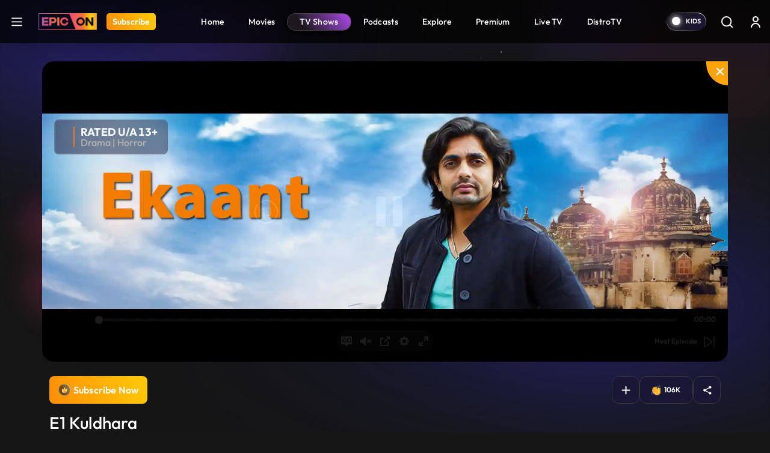

--- FILE ---
content_type: text/html; charset=UTF-8
request_url: https://www.epicon.in/tv-shows/ekaant/season-1/s1-e1-kuldhara
body_size: 150556
content:
<!DOCTYPE html>
<html lang="en">
<head>
    <meta charset="utf-8">

<meta content='width=device-width, initial-scale=1, user-scalable=1, minimum-scale=1, maximum-scale=5' name='viewport' >

<meta name="csrf-token" content="">
<meta http-equiv="Content-Security-Policy" content="upgrade-insecure-requests">
<link rel="icon" href="https://source.epicon.in/epicon/assets/images/favicon.png">
<title id="page_title" data-page-title="Watch Ekaant Online | S1 E1 Kuldhara ">Watch Ekaant Online | S1 E1 Kuldhara </title>
<link rel="canonical" href="https://www.epicon.in/tv-shows/ekaant/season-1/s1-e1-kuldhara">

<meta name="theme-color" content="#9442c7">
<meta name="description" content="Our quest for the most beautiful abandoned places in India and the history behind them took us to Kuldhara - a vast maze-like cluster of roofless homes, bare walls, and a carpet of disjointed bricks are all that remain of what is once said to have been a prosperous village. Sitting quiet in the sand dunes of western Rajasthan, this is just one of eighty-four such abandoned villages dotting the stark landscape. A local myth tells us that these villages were of the Paliwal Bhramins who fled their homes overnight to uphold their honour because the then prime-minister of the Jaisalmer court, man called Salem Singh wanted to marry the headman&#039;s daughter against her wishes. How true this myth is, no one can tell.">
<meta name="Robots" content="INDEX, FOLLOW" >
<meta name="Author" content="Epicon, epicon.in/">
<meta name="YahooSeeker" content="INDEX, FOLLOW" >
<meta name="msnbot" content="INDEX, FOLLOW" >
<meta name="googlebot" content="Default, follow" >
<meta name="owner" content="epicon.in/">
<meta name="language" content="English">
<meta name="revisit-after" content="2 days" >


<!-- HTML Meta Tags -->
<meta property="og:title" content="Watch Ekaant Online | S1 E1 Kuldhara ">
<meta property="og:site_name" content="EPIC ON">
<meta property="og:url" content="https://www.epicon.in/tv-shows/ekaant/season-1/s1-e1-kuldhara">
<meta property="og:description"
    content="Our quest for the most beautiful abandoned places in India and the history behind them took us to Kuldhara - a vast maze-like cluster of roofless homes, bare walls, and a carpet of disjointed bricks are all that remain of what is once said to have been a prosperous village. Sitting quiet in the sand dunes of western Rajasthan, this is just one of eighty-four such abandoned villages dotting the stark landscape. A local myth tells us that these villages were of the Paliwal Bhramins who fled their homes overnight to uphold their honour because the then prime-minister of the Jaisalmer court, man called Salem Singh wanted to marry the headman&#039;s daughter against her wishes. How true this myth is, no one can tell.">
<meta property="og:type" content="website">
<meta property="og:image" content="https://source.epicon.in/epicon-revamp-images/compressed_images/1587983051-ep01-ekaants1-kuldhara-320x210.jpg">

<!-- Facebook Meta Tags -->
<meta property="og:title" content="Watch Ekaant Online | S1 E1 Kuldhara ">
<meta property="og:description"
    content="Our quest for the most beautiful abandoned places in India and the history behind them took us to Kuldhara - a vast maze-like cluster of roofless homes, bare walls, and a carpet of disjointed bricks are all that remain of what is once said to have been a prosperous village. Sitting quiet in the sand dunes of western Rajasthan, this is just one of eighty-four such abandoned villages dotting the stark landscape. A local myth tells us that these villages were of the Paliwal Bhramins who fled their homes overnight to uphold their honour because the then prime-minister of the Jaisalmer court, man called Salem Singh wanted to marry the headman&#039;s daughter against her wishes. How true this myth is, no one can tell.">
<meta property="og:url" content="https://www.epicon.in/tv-shows/ekaant/season-1/s1-e1-kuldhara">
<meta property="og:image" content="https://source.epicon.in/epicon-revamp-images/compressed_images/1587983051-ep01-ekaants1-kuldhara-320x210.jpg">

<meta property="og:image:alt" content="Epicon" >
<meta property="og:type" content="website">
<meta property="og:site_name" content="Epicon">
<meta property="fb:page_id" content="100064228862142">

<!-- Twitter Meta Tags -->
<meta name="twitter:title" content="Watch Ekaant Online | S1 E1 Kuldhara ">
<meta name="twitter:description" content="Our quest for the most beautiful abandoned places in India and the history behind them took us to Kuldhara - a vast maze-like cluster of roofless homes, bare walls, and a carpet of disjointed bricks are all that remain of what is once said to have been a prosperous village. Sitting quiet in the sand dunes of western Rajasthan, this is just one of eighty-four such abandoned villages dotting the stark landscape. A local myth tells us that these villages were of the Paliwal Bhramins who fled their homes overnight to uphold their honour because the then prime-minister of the Jaisalmer court, man called Salem Singh wanted to marry the headman&#039;s daughter against her wishes. How true this myth is, no one can tell.">
<meta name="twitter:image" content="https://source.epicon.in/epicon-revamp-images/compressed_images/1587983051-ep01-ekaants1-kuldhara-320x210.jpg">
<meta name="twitter:image:src" content="https://source.epicon.in/epicon-revamp-images/compressed_images/1587983051-ep01-ekaants1-kuldhara-320x210.jpg">
<meta name="twitter:card" content="summary">
<meta name="twitter:site_name" content="@Epicon">
<meta name="twitter:creator" content="@Epicon">
<meta name="twitter:domain" content="https://www.epicon.in">
<meta property="twitter:url" content="https://www.epicon.in/tv-shows/ekaant/season-1/s1-e1-kuldhara">
<meta property="twitter:account_id" content="1230520950346543116">
    
    
    <link rel="stylesheet" href="https://www.epicon.in/css/style.min.css?v=3.12">

    
    
    <link rel="stylesheet" type="text/css" href="https://source.epicon.in/epicon/assets/images/all-css.min.css">

    
    <script src="https://source.epicon.in/epicon/assets/images/jquery.js"></script>

    
        <link type="text/css" rel="stylesheet" href="https://source.epicon.in/epicon/assets/images/socialSharing.css?v=3.12">
    <link rel="stylesheet" href="https://cdnjs.cloudflare.com/ajax/libs/font-awesome/5.9.0/css/all.min.css">
            <link rel="stylesheet" type="text/css" href="https://source.epicon.in/epicon/assets/images/plyr.css?v=3.12">
        <style>
        .hide {
            display: none;
        }
        .bufferImg {
            position: absolute;
            margin: 0 auto;
            top: 0;
            width: 100%;
            height: 100%;
            text-align: center;
            background-color: rgba(0, 0, 0, .8);
            z-index: 99;
            padding-top: 15%;
        }
        .bufferImg img {
            width: 50px;
        }
    </style>
    

    <!-- Fonts -->
    <!-- <link rel="preconnect" href="https://fonts.googleapis.com">
    <link rel="preconnect" href="https://fonts.gstatic.com" crossorigin>
    <link href="https://fonts.googleapis.com/css2?family=Outfit:wght@100;200;300;400;500;600;700;800;900&display=swap" rel="stylesheet"> -->

    <!-- Google Tag Manager -->
    <script>(function(w,d,s,l,i){w[l]=w[l]||[];w[l].push({'gtm.start':
    new Date().getTime(),event:'gtm.js'});var f=d.getElementsByTagName(s)[0],
    j=d.createElement(s),dl=l!='dataLayer'?'&l='+l:'';j.async=true;j.src=
    'https://www.googletagmanager.com/gtm.js?id='+i+dl;f.parentNode.insertBefore(j,f);
    })(window,document,'script','dataLayer','GTM-PS5WQPB');</script>
    <!-- End Google Tag Manager -->

    <!-- Google tag (gtag.js) -->
    <script async src="https://www.googletagmanager.com/gtag/js?id=G-8JER642T3Z"></script>
    <script>
      window.dataLayer = window.dataLayer || [];
      function gtag(){dataLayer.push(arguments);}
      gtag('js', new Date());

      gtag('config', 'G-8JER642T3Z');
    </script>

    <script>
      !function(f,b,e,v,n,t,s)
      {if(f.fbq)return;n=f.fbq=function(){n.callMethod?
      n.callMethod.apply(n,arguments):n.queue.push(arguments)};
      if(!f._fbq)f._fbq=n;n.push=n;n.loaded=!0;n.version='2.0';
      n.queue=[];t=b.createElement(e);t.async=!0;
      t.src=v;s=b.getElementsByTagName(e)[0];
      s.parentNode.insertBefore(t,s)}(window, document,'script',
      'https://connect.facebook.net/en_US/fbevents.js');
      fbq('init', '214297036562265');
      fbq('track', 'PageView');
    </script>

    <script type="text/javascript">
        (function(c,l,a,r,i,t,y){
            c[a]=c[a]||function(){(c[a].q=c[a].q||[]).push(arguments)};
            t=l.createElement(r);t.async=1;t.src="https://www.clarity.ms/tag/"+i;
            y=l.getElementsByTagName(r)[0];y.parentNode.insertBefore(t,y);
        })(window, document, "clarity", "script", "nevoo33awv");
    </script>

    <script>
        var APP_URL = "https://www.epicon.in";
    </script>


    <script>
        var title = "EPIC ON ";
        window.dataLayer = window.dataLayer || [];
        window.dataLayer.push({
            'client_ga_id': '374718823',
            'content_type': title,
            'platform_type': 'web',
            'environment': 'develop',
        });
    </script>
    <script>(function(w,d,s,l,i){w[l]=w[l]||[];w[l].push({'gtm.start':
    new Date().getTime(),event:'gtm.js'});var f=d.getElementsByTagName(s)[0],
    j=d.createElement(s),dl=l!='dataLayer'?'&l='+l:'';j.async=true;j.src=
    'https://www.googletagmanager.com/gtm.js?id='+i+dl;f.parentNode.insertBefore(j,f);
    })(window,document,'script','dataLayer','G-8JER642T3Z');
    </script>
    <!-- Schema Code Start -->
    <script type="application/ld+json">
  {
    "@context": "https://schema.org",
    "@type": "VideoObject",
    "name": "E1 Kuldhara",
    "description": "Our quest for the most beautiful abandoned places in India and the history behind them took us to Kuldhara  a vast mazelike cluster of roofless homes, bare walls, and a carpet of disjointed bricks are all that remain of what is once said to have been a prosperous village. Sitting quiet in the sand dunes of western Rajasthan, this is just one of eightyfour such abandoned villages dotting the stark landscape. A local myth tells us that these villages were of the Paliwal Bhramins who fled their homes overnight to uphold their honour because the then primeminister of the Jaisalmer court, man called Salem Singh wanted to marry the headmans daughter against her wishes. How true this myth is, no one can tell.",
    "thumbnailUrl": "https://epcms.epicon.in/featured-images/1587983050-ep01-ekaants1-kuldhara-580x380.jpg",
    "contentUrl": "https://www.epicon.in/tv-shows/ekaant/season-1/s1-e1-kuldhara",
    "embedUrl": "https://www.epicon.in/tv-shows/ekaant/season-1/s1-e1-kuldhara",
    "uploadDate": "2020-07-31",
    "publisher": {
      "@type": "Organization",
      "name": "EPIC ON",
      "logo": {
        "@type": "ImageObject",
        "url": "https://source.epicon.in/epicon/assets/images/epicon-logo.png"
      }
    }
    
        {
    "actor": [],
    "director": {
        "@type": "Person",
        "name": "Shubhra Chattarji"
    }
}
  }
</script>
    <!-- Schema Code END -->

</head>

<body>
    <!-- Google Tag Manager (noscript) -->
    <noscript><iframe src="https://www.googletagmanager.com/ns.html?id=GTM-PS5WQPB" height="0" width="0" style="display:none;visibility:hidden"></iframe></noscript>
    <!-- End Google Tag Manager (noscript) -->

    <style>
    #successfully-loged .modal-content {
        background-image: url(../img/LoginTatlubaazBackBg.png);
    }
</style>

<!-- Side Menu Start-->
<div class="side-menu-main" id="side-menu">
    <div class="side-menu">
        <div class="main-header-left d-flex ps-3 pt-4">
            <a href="#" class="menu-close me-3" aria-label="logo">
                <svg xmlns="http://www.w3.org/2000/svg" width="25" height="25" viewBox="0 0 32 32" fill="none">
                    <path fill-rule="evenodd" clip-rule="evenodd"
                        d="M25.1334 8.60204C25.2474 8.48816 25.3379 8.35293 25.3997 8.20408C25.4614 8.05524 25.4933 7.89568 25.4934 7.73453C25.4935 7.57338 25.4618 7.41378 25.4003 7.26486C25.3387 7.11593 25.2484 6.9806 25.1345 6.86657C25.0206 6.75255 24.8854 6.66208 24.7365 6.60031C24.5877 6.53855 24.4281 6.50671 24.267 6.50661C24.1058 6.50651 23.9462 6.53816 23.7973 6.59974C23.6484 6.66132 23.513 6.75162 23.399 6.86551L15.9985 14.266L8.60009 6.86551C8.36981 6.63523 8.05748 6.50586 7.73182 6.50586C7.40616 6.50586 7.09383 6.63523 6.86355 6.86551C6.63328 7.09579 6.50391 7.40811 6.50391 7.73377C6.50391 8.05944 6.63328 8.37176 6.86355 8.60204L14.2641 16.0004L6.86355 23.3988C6.74953 23.5129 6.65908 23.6482 6.59738 23.7972C6.53567 23.9462 6.50391 24.1059 6.50391 24.2671C6.50391 24.4284 6.53567 24.588 6.59738 24.737C6.65908 24.886 6.74953 25.0213 6.86355 25.1354C7.09383 25.3657 7.40616 25.495 7.73182 25.495C7.89307 25.495 8.05275 25.4633 8.20172 25.4015C8.3507 25.3398 8.48607 25.2494 8.60009 25.1354L15.9985 17.7348L23.399 25.1354C23.6293 25.3654 23.9415 25.4945 24.267 25.4943C24.5924 25.4941 24.9045 25.3646 25.1345 25.1343C25.3645 24.904 25.4936 24.5918 25.4934 24.2664C25.4932 23.9409 25.3637 23.6288 25.1334 23.3988L17.7329 16.0004L25.1334 8.60204Z"
                        fill="white" />
                </svg>
            </a>
            <a onclick="click_menu(this)" aria-label="Home" data-event_context="header" data-element_text="Home" class="navbar-brand me-3" href="https://www.epicon.in"><img height="28"
                    src="https://source.epicon.in/epicon/assets/images/epicon-logo.png" alt="logo"></a>

                                <a onclick="click_menu(this)" aria-label="Subscribe" data-event_context="header" data-element_text="Subscribe" class="subscribe-btn subs-radius" href="https://www.epicon.in/subscription"><span>Subscribe</span></a>
                

        </div>
        <ul class="ps-3">
            <li>
                <a onclick="click_menu(this)" data-event_context="header" data-element_text="game" href="https://www.epicon.in/games-all">
                    <svg xmlns="http://www.w3.org/2000/svg" width="25" height="25" viewBox="0 0 32 32"
                        fill="none">
                        <path
                            d="M20.5689 5.3335C23.3671 5.33213 26.0538 6.43038 28.0498 8.39148C30.0458 10.3526 31.1912 13.0195 31.2392 15.8173C31.2872 18.6151 30.2338 21.3197 28.3062 23.3481C26.3786 25.3764 23.7312 26.5662 20.9346 26.6607L20.5689 26.6668H11.4321C8.63392 26.6682 5.94724 25.5699 3.95124 23.6088C1.95525 21.6477 0.8098 18.9808 0.761824 16.183C0.713848 13.3853 1.76719 10.6806 3.69477 8.65226C5.62236 6.62388 8.26981 5.43417 11.0664 5.33959L11.4306 5.3335H20.5674H20.5689ZM20.5689 6.96489H11.4306C9.23395 6.96025 6.61533 8.41642 5.04491 9.95235C3.47449 11.4883 2.6854 13.615 2.64126 15.8112C2.59712 18.0075 3.32715 20.1625 4.83459 21.7603C6.34203 23.3581 8.85306 24.9155 11.0481 24.9991L11.3849 25.0052H20.5689C22.7655 25.0098 25.5881 23.5366 27.1585 22.0006C28.7289 20.4647 29.4579 18.1933 29.502 15.9971C29.5462 13.8009 28.9063 11.7304 27.3989 10.1326C25.8914 8.53483 23.1007 7.05462 20.9056 6.97098L20.5689 6.96489ZM9.90527 11.4287C10.2084 11.4287 10.4991 11.5491 10.7134 11.7635C10.9277 11.9778 11.0481 12.2685 11.0481 12.5716V14.8543H13.3338C13.6369 14.8543 13.9276 14.9747 14.142 15.189C14.3563 15.4033 14.4767 15.694 14.4767 15.9971C14.4767 16.3002 14.3563 16.5909 14.142 16.8052C13.9276 17.0196 13.6369 17.14 13.3338 17.14H11.0481V19.4287C11.0481 19.7318 10.9277 20.0225 10.7134 20.2369C10.4991 20.4512 10.2084 20.5716 9.90527 20.5716C9.60216 20.5716 9.31147 20.4512 9.09715 20.2369C8.88282 20.0225 8.76241 19.7318 8.76241 19.4287V17.14H6.4767C6.32661 17.14 6.178 17.1104 6.03934 17.053C5.90069 16.9955 5.7747 16.9114 5.66857 16.8052C5.56245 16.6991 5.47827 16.5731 5.42083 16.4345C5.3634 16.2958 5.33384 16.1472 5.33384 15.9971C5.33384 15.847 5.3634 15.6984 5.42083 15.5598C5.47827 15.4211 5.56245 15.2951 5.66857 15.189C5.7747 15.0829 5.90069 14.9987 6.03934 14.9413C6.178 14.8838 6.32661 14.8543 6.4767 14.8543H8.76241V12.5716C8.76241 12.2685 8.88282 11.9778 9.09715 11.7635C9.31147 11.5491 9.60216 11.4287 9.90527 11.4287ZM20.191 16.7621C20.6962 16.7621 21.1806 16.9627 21.5378 17.32C21.8951 17.6772 22.0957 18.1617 22.0957 18.6668C22.0957 19.172 21.8951 19.6565 21.5378 20.0137C21.1806 20.3709 20.6962 20.5716 20.191 20.5716C19.6858 20.5716 19.2013 20.3709 18.8441 20.0137C18.4869 19.6565 18.2862 19.172 18.2862 18.6668C18.2862 18.1617 18.4869 17.6772 18.8441 17.32C19.2013 16.9627 19.6858 16.7621 20.191 16.7621ZM23.2386 11.4287C23.7438 11.4287 24.2283 11.6294 24.5855 11.9866C24.9427 12.3438 25.1434 12.8283 25.1434 13.3335C25.1434 13.8387 24.9427 14.3232 24.5855 14.6804C24.2283 15.0376 23.7438 15.2383 23.2386 15.2383C22.7334 15.2383 22.2489 15.0376 21.8917 14.6804C21.5345 14.3232 21.3338 13.8387 21.3338 13.3335C21.3338 12.8283 21.5345 12.3438 21.8917 11.9866C22.2489 11.6294 22.7334 11.4287 23.2386 11.4287Z"
                            fill="white" />
                    </svg>Games
                </a>
            </li>
            <li>
                <a onclick="click_menu(this)" data-event_context="header" data-element_text="live tv" href="https://www.epicon.in/live-tv">
                    <svg xmlns="http://www.w3.org/2000/svg" width="25" height="25" viewBox="0 0 32 32"
                        fill="none">
                        <path
                            d="M2.6665 26.6668V12.0002C2.6665 11.2929 2.94746 10.6146 3.44755 10.1145C3.94765 9.61445 4.62593 9.3335 5.33317 9.3335H26.6665C27.3737 9.3335 28.052 9.61445 28.5521 10.1145C29.0522 10.6146 29.3332 11.2929 29.3332 12.0002V26.6668C29.3332 27.3741 29.0522 28.0524 28.5521 28.5524C28.052 29.0525 27.3737 29.3335 26.6665 29.3335H5.33317C4.62593 29.3335 3.94765 29.0525 3.44755 28.5524C2.94746 28.0524 2.6665 27.3741 2.6665 26.6668Z"
                            stroke="white" stroke-width="1.5" />
                        <path d="M11.333 3.3335L15.9997 8.00016L20.6663 3.3335" stroke="white" stroke-width="1.5"
                            stroke-linecap="round" stroke-linejoin="round" />
                    </svg>Live TV
                </a>
            </li>
            <li>
                <a onclick="click_menu(this)" data-event_context="header" data-element_text="upcoming on epic on" href="https://www.epicon.in/coming-soon">
                    <svg xmlns="http://www.w3.org/2000/svg" width="25" height="25" viewBox="0 0 32 32"
                        fill="none">
                        <path d="M10.6665 2.6665V6.6665" stroke="white" stroke-width="1.5" stroke-miterlimit="10"
                            stroke-linecap="round" stroke-linejoin="round" />
                        <path d="M21.3335 2.6665V6.6665" stroke="white" stroke-width="1.5" stroke-miterlimit="10"
                            stroke-linecap="round" stroke-linejoin="round" />
                        <path d="M4.6665 12.1201H27.3332" stroke="white" stroke-width="1.5" stroke-miterlimit="10"
                            stroke-linecap="round" stroke-linejoin="round" />
                        <path
                            d="M28 11.3332V22.6665C28 26.6665 26 29.3332 21.3333 29.3332H10.6667C6 29.3332 4 26.6665 4 22.6665V11.3332C4 7.33317 6 4.6665 10.6667 4.6665H21.3333C26 4.6665 28 7.33317 28 11.3332Z"
                            stroke="white" stroke-width="1.5" stroke-miterlimit="10" stroke-linecap="round"
                            stroke-linejoin="round" />
                        <path d="M15.9938 18.2668H16.0058" stroke="white" stroke-width="2" stroke-linecap="round"
                            stroke-linejoin="round" />
                        <path d="M11.0592 18.2668H11.0712" stroke="white" stroke-width="2" stroke-linecap="round"
                            stroke-linejoin="round" />
                        <path d="M11.0592 22.2668H11.0712" stroke="white" stroke-width="2" stroke-linecap="round"
                            stroke-linejoin="round" />
                        </svg>Upcoming on EPIC ON
                </a>
            </li>

            <!-- Epic Shorts Menu Hide -->
           
            <li>
                <a onclick="click_menu(this)" data-event_context="header" data-element_text="new popular" href="https://www.epicon.in/spotlight">
                    <svg xmlns="http://www.w3.org/2000/svg" width="25" height="25" viewBox="0 0 32 32"
                        fill="none">
                        <path
                            d="M16.3408 4.764C16.8444 4.50467 17.3758 4.30338 17.9248 4.164C17.9728 5.244 18.3088 6.312 18.7648 7.332C19.4128 8.774 20.3648 10.246 21.2928 11.672L21.4008 11.836C22.3108 13.23 23.2008 14.592 23.8768 15.96C24.5768 17.378 25.0068 18.718 25.0068 20C25.0068 22.306 24.3168 24.294 23.0228 25.696C21.7428 27.086 19.7748 28 17.0068 28C14.2128 28 12.2708 27.192 10.9148 25.95C9.5408 24.694 8.6708 22.904 8.19881 20.782C7.75481 18.786 8.14681 16.996 8.66881 15.682C8.75281 15.468 8.84081 15.268 8.92881 15.082L9.17881 15.584C9.35966 15.9463 9.61013 16.2694 9.9159 16.5348C10.2217 16.8003 10.5768 17.0029 10.9609 17.131C11.345 17.2592 11.7505 17.3104 12.1544 17.2817C12.5584 17.2531 12.9526 17.1451 13.3148 16.964C15.0068 16.118 15.4748 14.044 14.7588 12.492C14.0148 10.878 13.4348 8.872 13.9528 7.316C14.3428 6.148 15.2688 5.316 16.3388 4.764H16.3408ZM8.22081 12.378L8.2168 12.386L8.20681 12.398L8.1748 12.438L8.0728 12.58C7.9868 12.7 7.86881 12.874 7.73281 13.092C7.3721 13.6816 7.06295 14.3012 6.80881 14.944C6.18881 16.504 5.6888 18.714 6.2468 21.218C6.7768 23.598 7.79681 25.806 9.56481 27.426C11.3488 29.058 13.7988 30 17.0068 30C20.2428 30 22.7748 28.914 24.4928 27.054C26.1988 25.206 27.0068 22.694 27.0068 20C27.0068 18.282 26.4368 16.622 25.6688 15.072C24.9388 13.596 23.9888 12.144 23.0988 10.778C23.0554 10.7114 23.0121 10.6447 22.9688 10.578C22.0228 9.128 21.1608 7.788 20.5888 6.512C20.0188 5.238 19.7948 4.152 19.9848 3.196C20.0138 3.05098 20.0103 2.90133 19.9744 2.75784C19.9386 2.61435 19.8714 2.48059 19.7777 2.3662C19.684 2.25181 19.566 2.15963 19.4324 2.0963C19.2987 2.03298 19.1527 2.00009 19.0048 2C18.1608 2 16.7548 2.296 15.4208 2.986C14.0748 3.684 12.6668 4.852 12.0568 6.684C11.2768 9.024 12.1748 11.664 12.9428 13.33C13.2848 14.07 12.9868 14.89 12.4208 15.174C12.2937 15.2376 12.1553 15.2755 12.0135 15.2856C11.8717 15.2957 11.7294 15.2778 11.5945 15.2328C11.4597 15.1879 11.335 15.1168 11.2277 15.0237C11.1203 14.9305 11.0323 14.8171 10.9688 14.69L9.8988 12.552C9.82358 12.4016 9.71164 12.2726 9.57334 12.1769C9.43503 12.0812 9.27483 12.0219 9.10755 12.0046C8.94027 11.9873 8.77131 12.0124 8.61632 12.0776C8.46132 12.1429 8.32529 12.2462 8.22081 12.378Z"
                            fill="white" />
                    </svg></svg>Hot &amp; New
                </a>
            </li>
        </ul>
    </div>
</div>
<!-- Side Menu End-->
<div class="main-header">
    <nav id="navbar_top" class="navbar  navbar-expand-lg justify-content-between py-0">
        <div class="main-header-left d-flex ps-3">
                        <a class="hamburger" href="javascript:void(0)" aria-label="hamburger">
                <svg xmlns="http://www.w3.org/2000/svg" width="32" height="32" viewBox="0 0 32 32"
                    fill="none">
                    <path d="M5.5 24.5H26.5M5.5 16.5H26.5M5.5 8.5H26.5" stroke="white" stroke-width="2.5"
                        stroke-linecap="round" stroke-linejoin="round" />
                </svg>
            </a>
            
            <a onclick="click_menu(this)" data-event_context="header" data-element_text="Home" class="navbar-brand" aria-label="Logo" href="https://www.epicon.in"><img height="28" width="97" src="https://source.epicon.in/epicon/assets/images/epicon-logo.png"
                    alt="logo"></a>

                
                            
                <a onclick="click_menu(this)" data-event_context="header" data-element_text="Subscribe" aria-label="Subscribe" class="subscribe-btn subs-radius" href="https://www.epicon.in/subscription">Subscribe</a>
                            
                    </div>

        

               <ul class="menu-item list-unstyled d-flex mb-0">
                                        <li class=""><a onclick="click_menu(this)" data-event_context="header" data-element_text="Home" href="https://www.epicon.in"
                        > <img class="mobile-menu-img" src="https://www.epicon.in/" alt="icon">  Home</a></li>
                            <li class=""><a onclick="click_menu(this)" data-event_context="header" data-element_text="Movies" href="https://www.epicon.in/movies"
                        > <img class="mobile-menu-img" src="https://www.epicon.in/img/mobile-movie-icon.svg" alt="icon">  Movies</a></li>
                            <li class=""><a onclick="click_menu(this)" data-event_context="header" data-element_text="TV Shows" href="https://www.epicon.in/tv-shows"
                         class="active" > <img class="mobile-menu-img" src="https://www.epicon.in/img/mobile-show-icon.svg" alt="icon">  TV Shows</a></li>
                            <li class=""><a onclick="click_menu(this)" data-event_context="header" data-element_text="Podcasts" href="https://www.epicon.in/podcast"
                        > <img class="mobile-menu-img" src="https://www.epicon.in/img/mobile-podcast-icon.svg" alt="icon">  Podcasts</a></li>
                            <li class="d-none d-sm-block"><a onclick="click_menu(this)" data-event_context="header" data-element_text="Explore" href="https://www.epicon.in/explore"
                        > <img class="mobile-menu-img" src="https://www.epicon.in/" alt="icon">  Explore</a></li>
                            <li class=""><a onclick="click_menu(this)" data-event_context="header" data-element_text="Premium" href="https://www.epicon.in/premium"
                        > <img class="mobile-menu-img" src="https://www.epicon.in/" alt="icon">  Premium</a></li>
                            <li class=""><a onclick="click_menu(this)" data-event_context="header" data-element_text="Live TV" href="https://www.epicon.in/live-tv"
                        > <img class="mobile-menu-img" src="https://www.epicon.in/" alt="icon">  Live TV</a></li>
                            <li class=""><a onclick="click_menu(this)" data-event_context="header" data-element_text="DistroTV" href="https://www.epicon.in/distro-tv"
                        > <img class="mobile-menu-img" src="https://www.epicon.in/img/mobile-distro-icon.svg" alt="icon">  DistroTV</a></li>
                        
        </ul>
        
                <div class="main-header-right d-flex align-items-center pe-1">
                                    

            <label class="switch">
                <input type="checkbox" class="allAccessBtn" name ="kidscheckbox" data-log="" id="allAccessBtn" role="switch" >
                <small></small>
            </label>

            

                <input type="hidden" name="kidsUrl" id="kidsUrlH" value="https://www.epicon.in/kids">
            <a href="https://www.epicon.in/kids" id="kidsUrl" class="p-2 me-0" aria-label="kidsUrl">
            <img src="https://source.epicon.in/epicon/assets/images/kidz-icon.svg" alt="kids"></a>
                        <a href="https://www.epicon.in/search" class="p-2 me-2 search-desk-hide" aria-label="Search">
                            <svg xmlns="http://www.w3.org/2000/svg" width="24" height="24" viewBox="0 0 24 24"
                    fill="none">
                    <circle cx="11.6842" cy="11.6842" r="7.71929" stroke="white" stroke-width="1.92982" />
                    <path
                        d="M20.6536 22.0153C21.0305 22.3921 21.6414 22.3921 22.0182 22.0153C22.3951 21.6385 22.3951 21.0275 22.0182 20.6507L20.6536 22.0153ZM22.0182 20.6507L18.1586 16.7911L16.794 18.1557L20.6536 22.0153L22.0182 20.6507Z"
                        fill="white" />
                </svg>
            </a>
                                    <div class="profile p-2">


                                <a href="https://www.epicon.in/login" class="login loginBtn" aria-label="login button"><svg xmlns="http://www.w3.org/2000/svg" width="24" height="24" viewBox="0 0 24 24"
                    fill="none">
                    <path
                        d="M7 8C7 5.23858 9.23858 3 12 3C14.7614 3 17 5.23858 17 8C17 10.7614 14.7614 13 12 13C9.23858 13 7 10.7614 7 8ZM12 11C13.6569 11 15 9.65685 15 8C15 6.34315 13.6569 5 12 5C10.3431 5 9 6.34315 9 8C9 9.65685 10.3431 11 12 11Z"
                        fill="white" />
                    <path
                        d="M6.34315 16.3431C5.0799 17.6064 4.28276 19.2486 4.06239 21.0026C3.99355 21.5505 4.44772 22 5 22C5.55228 22 5.9915 21.5492 6.08312 21.0046C6.28871 19.7825 6.86956 18.6452 7.75736 17.7574C8.88258 16.6321 10.4087 16 12 16C13.5913 16 15.1174 16.6321 16.2426 17.7574C17.1304 18.6452 17.7113 19.7825 17.9169 21.0046C18.0085 21.5492 18.4477 22 19 22C19.5523 22 20.0065 21.5505 19.9376 21.0026C19.7172 19.2486 18.9201 17.6064 17.6569 16.3431C16.1566 14.8429 14.1217 14 12 14C9.87827 14 7.84344 14.8429 6.34315 16.3431Z"
                        fill="white" />
                </svg></a>
                
            </div>
                    </div>

    </nav>
</div>

        <input type="hidden" id="cont_id" value="834">

            <div class="container videoContainer position-relative px-0 " style="display: none">
    <p id="closePlayer">
        <svg xmlns="http://www.w3.org/2000/svg" width="20" height="20" viewBox="0 0 24 24" fill="none">
            <g clip-path="url(#clip0_887_29375)">
                <path d="M17.0508 19.0726L12 14.0218L6.94924 19.0726C6.39365 19.6282 5.48452 19.6282 4.92893 19.0726C4.37335 18.517 4.37335 17.6079 4.92893 17.0523L9.9797 12.0015L4.92893 6.95075C4.37335 6.39516 4.37335 5.48603 4.92893 4.93044C5.48452 4.37486 6.39365 4.37486 6.94924 4.93044L12 9.9812L17.0508 4.93044C17.6063 4.37486 18.5155 4.37486 19.0711 4.93044C19.6267 5.48603 19.6267 6.39516 19.0711 6.95075L14.0203 12.0015L19.0711 17.0523C19.6267 17.6079 19.6267 18.517 19.0711 19.0726C18.5155 19.6282 17.6063 19.6282 17.0508 19.0726Z" fill="white"/>
            </g>
            <defs>
                <clipPath id="clip0_887_29375">
                <rect width="24" height="24" fill="white"/>
                </clipPath>
            </defs>
        </svg>
    </p>
    <input type="hidden" id="content_type_for_next" value="EPISODE">
    <input type="hidden" class="skip-val" start-time="" end-time="">  
    
    <div class="player-bg-wrap" id="plyr-new">
    <div class="bufferImg" style="display:none">
            <img class=""  src="https://www.epicon.in/assets/img/Spin.gif" alt="img">
        </div>
        <div id="playVideo" data-id="834" data-type="EPISODE" data-lg="" data-title="E1 Kuldhara" data-duration="1277" content-order="1">

        </div>


        <video id="vidPlayer" class="videocont " data-id="834" controls crossorigin playsinline
            poster="https://images.epicon.in/featured-images/1691571811-ekaant-1920x548-1920x548.jpg" autoplay>
            

        </video>

        

    </div>

    

    


</div>


    
    <section class="content-detail-banner position-relative">
        <div class="banner-main container position-relative hide-vid-element px-0">
            <img src="https://images.epicon.in/featured-images/1691571811-ekaant-1920x548-1920x548.jpg" alt="img">
        </div>
        <div class="loaderImg" style="display:none">
            <img class=""  src="https://source.epicon.in/epicon/assets/images/Spin.gif" alt="img">
        </div>
                <a href="javascript:playContentVideo('834','trailer', this)" class="TrailerLink" style="display: none;"></a>
                                                       <div class="overlay mt-4 content-div" style="display:none1">
            <div class="container">
                <div class="row">
                    <div class="col-sm-6 col-lg-6 col-md-6">
                        <div class="banner-content">
                            <div class="all-btn all-btn-start">
                                <input type="hidden" name="subsuser" id="subsuser" value="">
                                <input type="hidden" name="subUrl" class="subUrl" id="subUrl" value="https://www.epicon.in/subscription">
                                <button class="hide-vid-element subcription-btn glass__effect--btn subscription m-0" id="">
                                    <svg xmlns="http://www.w3.org/2000/svg" width="28" height="28"
                                        viewBox="0 0 28 28" fill="none">
                                        <path
                                            d="M26.25 14.0005C26.2507 14.2976 26.1745 14.5899 26.0289 14.8488C25.8832 15.1077 25.673 15.3246 25.4188 15.4782L9.66 25.1185C9.39431 25.2812 9.09001 25.37 8.77852 25.3758C8.46703 25.3816 8.15965 25.3041 7.88813 25.1513C7.61918 25.001 7.39515 24.7817 7.23905 24.516C7.08296 24.2503 7.00045 23.9479 7 23.6398V4.36133C7.00045 4.0532 7.08296 3.75076 7.23905 3.48509C7.39515 3.21943 7.61918 3.00014 7.88813 2.84976C8.15965 2.69702 8.46703 2.61953 8.77852 2.6253C9.09001 2.63107 9.39431 2.71989 9.66 2.88258L25.4188 12.5229C25.673 12.6765 25.8832 12.8934 26.0289 13.1523C26.1745 13.4112 26.2507 13.7035 26.25 14.0005Z"
                                            fill="#fff" />
                                    </svg>&nbsp;
                                                                            Play
                                                                    </button>
                                
                                                                            <a class="subcription-btn subscription m-0 subscribe-btn" href="javascript:void(0);">
                                            <img src="https://source.epicon.in/epicon/assets/images/crown-new.svg" alt="crown"> <span class="px-0">Subscribe Now</span>
                                        </a>
                                    
                                                                </div>
                        </div>
                    </div>
                    <div class="col-sm-6 col-lg-6 col-md-6">
                        <div class="d-flex">
                            <div class="banner-content flex-wrap">
                                <div class="all-btn all-btn-end w-100">
                                    
                                    <button class="rounded-transparent-btn glass__effect--btn subscription-login" data-id="834"
                                        data-action="add" data-type="3">
                                        <img class="wl_add" src="https://source.epicon.in/epicon/assets/images/add-icon.svg" alt="icon"
                                            >
                                        <img class="wl_remove" src="https://source.epicon.in/epicon/assets/images/subs-icon.svg" alt="icon"
                                             style="display: none" >
                                    </button>
                                                                        <button class="rounded-transparent-btn glass__effect--btn clapButton" data-id="834">
                                        <img src="https://www.epicon.in/img/clapButton.svg" alt="icon">&nbsp;
                                        <span class="claps_num">106K</span>
                                    </button>
                                                                        <button class="rounded-transparent-btn glass__effect--btn shareThis" data-url="https://www.epicon.in/tv-shows/ekaant/season-1/s1-e1-kuldhara"
                                        data-title="E1 Kuldhara" data-type="tv-shows">
                                        <img src="https://source.epicon.in/epicon/assets/images/share-icon.svg" alt="icon">
                                    </button>
                                                                    </div>

                            </div>
                            </div>
                    </div>
                    <div class="col-12">
                        <h1 class="titleText text-white">E1 Kuldhara</h1>
                        <p class="ua small mb-2 b7-color">
                            U • History • Travel •  Human Interest • 2020
                        </p>
                        <div class="seemore">
                            <p class="text-white mb-0 descText">Our quest for the most beautiful abandoned places in India and the history behind them took us to Kuldhara  a vast mazelike cluster of roofless homes, bare walls, and a carpet of disjointed bricks are all that remain of what is once said to have been a prosperous village. Sitting quiet in the sand dunes of western Rajasthan, this is just one of eightyfour such abandoned villages dotting the stark landscape. A local myth tells us that these villages were of the Paliwal Bhramins who fled their homes overnight to uphold their honour because the then primeminister of the Jaisalmer court, man called Salem Singh wanted to marry the headmans daughter against her wishes. How true this myth is, no one can tell.</p>
                            <span class="read-button"> </span>
                        </div>
                                                <div class="seemore">
                                                            <p class="text-white mb-3">Director:
                                    Shubhra Chattarji
                                </p>
                                                            <p class="text-white mb-3">Actors:
                                    
                                </p>
                                                    </div>
                                            </div>
                </div>
            </div>
        </div>
    </section>



    <section class="w-100 mt-2 mb-4">
       <!-- <div class="row justify-content-center"> -->
           <div class="library mb-0">
                <div class="container">
                    <div class="row">
                        <div class="col-sm-12">

                       
               <ul class="nav nav-pills py-2 position-relative border-bot-greadient" id="pills-tab" role="tablist">

                                                         <li class="nav-item" role="presentation">
                       <button class="nav-link ep active" id="episode" data-bs-toggle="pill" data-bs-target="#pills-episode" type="button" role="tab" aria-controls="pills-episode" aria-selected="true">Episodes</button>
                   </li>
                                                         <li class="nav-item" role="presentation">
                       <button class="nav-link " id="trailors" data-bs-toggle="pill" data-bs-target="#pills-trailors" type="button" role="tab" aria-controls="pills-trailors" aria-selected="false">Trailers &amp; More</button>
                   </li>
                                                         <li class="nav-item" role="presentation">
                       <button class="nav-link " id="about" data-bs-toggle="pill" data-bs-target="#pills-about" type="button" role="tab" aria-controls="pills-about" aria-selected="false">About</button>
                   </li>
                   

                   <!-- filter -->
                   <div class="episode-season">
                                      <div class="all-episode season">
                           <select id="SortingEp">
                               <option value="asc" selected>Sort by Oldest</option>
                               <option value="desc">Sort by Newest</option>
                           </select>
                    </div>
                                                              </div>
                   <!-- filter end-->
               </ul>
               </div>
                    </div>
                </div>
            </div>

                <div class="container">
                    <div class="row">
                    <div class="col-sm-12 library mt-0">


                    <div class="tab-content" id="pills-tabContent">

                                              <div class="tab-pane fade show active" id="pills-episode" role="tabpanel"
        aria-labelledby="my-list">
                <ul class="season-episode-main list-unstyled col-12 col-sm-12 col-md-12 col-lg-10 col-xl-10 p-0 mt-4  asc"  id="pills-episode-">
                                                                        <li class="episode-main mb-4 showmore-main">
                <input type="hidden" name="content_order" class="2" content-order-id="2" url-link="https://www.epicon.in/tv-shows/ekaant/season-1/s1-e2-chiktan" url-img="https://source.epicon.in/epicon-revamp-images/compressed_images/1587983095-ep02-ekaants1-chiktan-320x210.jpg" epi-title="E2 Chiktan">
                                        <a href="https://www.epicon.in/tv-shows/ekaant/season-1/s1-e2-chiktan" class="pik  play-btn">
                                                                                                                                    <img src="https://source.epicon.in/epicon-revamp-images/compressed_images/1587983095-ep02-ekaants1-chiktan-320x210.jpg" alt="img">

                        <img class="crown" src="https://source.epicon.in/epicon/assets/images/crown-new.svg" alt="">                        
                             <svg xmlns="http://www.w3.org/2000/svg" width="20" height="20" viewBox="0 0 20 20" fill="none">
                                 <path d="M18.75 10.0004C18.7505 10.2126 18.6961 10.4213 18.5921 10.6063C18.488 10.7912 18.3379 10.9461 18.1563 11.0559L6.9 17.9418C6.71022 18.058 6.49287 18.1214 6.27037 18.1256C6.04788 18.1297 5.82832 18.0743 5.63438 17.9652C5.44227 17.8578 5.28225 17.7012 5.17075 17.5114C5.05926 17.3217 5.00032 17.1056 5 16.8855V3.11523C5.00032 2.89514 5.05926 2.67911 5.17075 2.48935C5.28225 2.29959 5.44227 2.14295 5.63438 2.03555C5.82832 1.92644 6.04788 1.87109 6.27037 1.87521C6.49287 1.87933 6.71022 1.94278 6.9 2.05898L18.1563 8.94492C18.3379 9.05467 18.488 9.20955 18.5921 9.3945C18.6961 9.57945 18.7505 9.78818 18.75 10.0004Z" fill="#272727"></path>
                             </svg>
                         
                    </a>
                    <div class="episode-text-details">
                        <h3>E2 Chiktan</h3>
                        <span>
                                                            01 August 2020
                            
                                                                                                |
                                                                22 min 
                                                    </span>
                        <p class="mt-2 shot-desc">Far up in the Himalayas, a couple of hours drive from the border town of Kargil, further north from the grand SrinagarLeh Highway lie the ruins of what once must have been a majestic fort. Rumoured to be taller and older than its famous cousin  the Leh Palace, the Chiktan fortress is shrouded in many mysteries. Legends of its making, numerous sinister and violent events, magical tales of wondrous creations and a heartwrenching tailspin of destruction and apathy encompass the story of this fabulous fortress set in an almost fantastical location.</p>
                        <span class="readmore-episodes"> </span>
                    </div>
                </li>
                                            <li class="episode-main mb-4 showmore-main">
                <input type="hidden" name="content_order" class="3" content-order-id="3" url-link="https://www.epicon.in/tv-shows/ekaant/season-1/s1-e3-nyarma" url-img="https://source.epicon.in/epicon-revamp-images/compressed_images/1587983130-ep03-ekaants1-nyarma-320x210.jpg" epi-title="E3 Nyarma">
                                        <a href="https://www.epicon.in/tv-shows/ekaant/season-1/s1-e3-nyarma" class="pik  play-btn">
                                                                                                                                    <img src="https://source.epicon.in/epicon-revamp-images/compressed_images/1587983130-ep03-ekaants1-nyarma-320x210.jpg" alt="img">

                        <img class="crown" src="https://source.epicon.in/epicon/assets/images/crown-new.svg" alt="">                        
                             <svg xmlns="http://www.w3.org/2000/svg" width="20" height="20" viewBox="0 0 20 20" fill="none">
                                 <path d="M18.75 10.0004C18.7505 10.2126 18.6961 10.4213 18.5921 10.6063C18.488 10.7912 18.3379 10.9461 18.1563 11.0559L6.9 17.9418C6.71022 18.058 6.49287 18.1214 6.27037 18.1256C6.04788 18.1297 5.82832 18.0743 5.63438 17.9652C5.44227 17.8578 5.28225 17.7012 5.17075 17.5114C5.05926 17.3217 5.00032 17.1056 5 16.8855V3.11523C5.00032 2.89514 5.05926 2.67911 5.17075 2.48935C5.28225 2.29959 5.44227 2.14295 5.63438 2.03555C5.82832 1.92644 6.04788 1.87109 6.27037 1.87521C6.49287 1.87933 6.71022 1.94278 6.9 2.05898L18.1563 8.94492C18.3379 9.05467 18.488 9.20955 18.5921 9.3945C18.6961 9.57945 18.7505 9.78818 18.75 10.0004Z" fill="#272727"></path>
                             </svg>
                         
                    </a>
                    <div class="episode-text-details">
                        <h3>E3 Nyarma</h3>
                        <span>
                                                            01 August 2020
                            
                                                                                                |
                                                                22 min 
                                                    </span>
                        <p class="mt-2 shot-desc">A thousand years ago, in an age when Buddhism was prominent in Kashmir, Ladakh and Srinagar, an exceptionally visionary scholar and translator, Lochava Rinchen Zangpo, set up a world class university a kilometre away from where the famous Thiksey monastery stands today on the outskirts of Leh town. Lonely walls and silent shrines are what stand today, mute witnesses to the times when a wonder monk walked the land. There are as many contradictions to its disappearance as there are musings about the wonders it held.</p>
                        <span class="readmore-episodes"> </span>
                    </div>
                </li>
                                            <li class="episode-main mb-4 showmore-main">
                <input type="hidden" name="content_order" class="4" content-order-id="4" url-link="https://www.epicon.in/tv-shows/ekaant/season-1/s1-e4-lakhpat" url-img="https://source.epicon.in/epicon-revamp-images/compressed_images/1587983171-ep04-ekaants1-lakhpat-320x210.jpg" epi-title="E4 Lakhpat">
                                        <a href="https://www.epicon.in/tv-shows/ekaant/season-1/s1-e4-lakhpat" class="pik  play-btn">
                                                                                                                                    <img src="https://source.epicon.in/epicon-revamp-images/compressed_images/1587983171-ep04-ekaants1-lakhpat-320x210.jpg" alt="img">

                        <img class="crown" src="https://source.epicon.in/epicon/assets/images/crown-new.svg" alt="">                        
                             <svg xmlns="http://www.w3.org/2000/svg" width="20" height="20" viewBox="0 0 20 20" fill="none">
                                 <path d="M18.75 10.0004C18.7505 10.2126 18.6961 10.4213 18.5921 10.6063C18.488 10.7912 18.3379 10.9461 18.1563 11.0559L6.9 17.9418C6.71022 18.058 6.49287 18.1214 6.27037 18.1256C6.04788 18.1297 5.82832 18.0743 5.63438 17.9652C5.44227 17.8578 5.28225 17.7012 5.17075 17.5114C5.05926 17.3217 5.00032 17.1056 5 16.8855V3.11523C5.00032 2.89514 5.05926 2.67911 5.17075 2.48935C5.28225 2.29959 5.44227 2.14295 5.63438 2.03555C5.82832 1.92644 6.04788 1.87109 6.27037 1.87521C6.49287 1.87933 6.71022 1.94278 6.9 2.05898L18.1563 8.94492C18.3379 9.05467 18.488 9.20955 18.5921 9.3945C18.6961 9.57945 18.7505 9.78818 18.75 10.0004Z" fill="#272727"></path>
                             </svg>
                         
                    </a>
                    <div class="episode-text-details">
                        <h3>E4 Lakhpat</h3>
                        <span>
                                                            01 August 2020
                            
                                                                                                |
                                                                22 min 
                                                    </span>
                        <p class="mt-2 shot-desc">Human Life has long been intertwined with the course of rivers and their confluence with the great seas. Lakhpat is the apocalytic setting of life if the river were to disappear. Situated at the mouth of the Kori Creek from where the Sindhu once met the Arabian Sea, it is all but a fortified ghost town whose walls overlook the desert sands as it preserves within it, with infinite care, the remains of a two century old trading hub blessed by the holy men and the beloved of men of exceptional valour.</p>
                        <span class="readmore-episodes"> </span>
                    </div>
                </li>
                                            <li class="episode-main mb-4 showmore-main">
                <input type="hidden" name="content_order" class="5" content-order-id="5" url-link="https://www.epicon.in/tv-shows/ekaant/season-1/s1-e5-roha" url-img="https://source.epicon.in/epicon-revamp-images/compressed_images/1587983214-ep05-ekaants1-roha-320x210.jpg" epi-title="E5 Roha">
                                        <a href="https://www.epicon.in/tv-shows/ekaant/season-1/s1-e5-roha" class="pik  play-btn">
                                                                                                                                    <img src="https://source.epicon.in/epicon-revamp-images/compressed_images/1587983214-ep05-ekaants1-roha-320x210.jpg" alt="img">

                        <img class="crown" src="https://source.epicon.in/epicon/assets/images/crown-new.svg" alt="">                        
                             <svg xmlns="http://www.w3.org/2000/svg" width="20" height="20" viewBox="0 0 20 20" fill="none">
                                 <path d="M18.75 10.0004C18.7505 10.2126 18.6961 10.4213 18.5921 10.6063C18.488 10.7912 18.3379 10.9461 18.1563 11.0559L6.9 17.9418C6.71022 18.058 6.49287 18.1214 6.27037 18.1256C6.04788 18.1297 5.82832 18.0743 5.63438 17.9652C5.44227 17.8578 5.28225 17.7012 5.17075 17.5114C5.05926 17.3217 5.00032 17.1056 5 16.8855V3.11523C5.00032 2.89514 5.05926 2.67911 5.17075 2.48935C5.28225 2.29959 5.44227 2.14295 5.63438 2.03555C5.82832 1.92644 6.04788 1.87109 6.27037 1.87521C6.49287 1.87933 6.71022 1.94278 6.9 2.05898L18.1563 8.94492C18.3379 9.05467 18.488 9.20955 18.5921 9.3945C18.6961 9.57945 18.7505 9.78818 18.75 10.0004Z" fill="#272727"></path>
                             </svg>
                         
                    </a>
                    <div class="episode-text-details">
                        <h3>E5 Roha</h3>
                        <span>
                                                            31 July 2020
                            
                                                                                                |
                                                                21 min 
                                                    </span>
                        <p class="mt-2 shot-desc">In the vast territories of the Kutch, on top of a forlorn hillock stands the fort of Roha. Once the biggest jaagir in the region, it lies neglected and forgotten. A close observer in the tragic death of 120 princesses, the seat of brave rulers, home to famous artists, a once burgeoning and rich principality, this is a story of riches to ruins as tempests of fate took charge of Roha and reduced the stone fortress to whispers in the wind.</p>
                        <span class="readmore-episodes"> </span>
                    </div>
                </li>
                                            <li class="episode-main mb-4 showmore-main">
                <input type="hidden" name="content_order" class="6" content-order-id="6" url-link="https://www.epicon.in/tv-shows/ekaant/season-1/s1-e6-murund-janjira" url-img="https://source.epicon.in/epicon-revamp-images/compressed_images/1587983251-ep06-ekaants1-murud-320x210.jpg" epi-title="E6 Murund Janjira">
                                        <a href="https://www.epicon.in/tv-shows/ekaant/season-1/s1-e6-murund-janjira" class="pik  play-btn">
                                                                                                                                    <img src="https://source.epicon.in/epicon-revamp-images/compressed_images/1587983251-ep06-ekaants1-murud-320x210.jpg" alt="img">

                        <img class="crown" src="https://source.epicon.in/epicon/assets/images/crown-new.svg" alt="">                        
                             <svg xmlns="http://www.w3.org/2000/svg" width="20" height="20" viewBox="0 0 20 20" fill="none">
                                 <path d="M18.75 10.0004C18.7505 10.2126 18.6961 10.4213 18.5921 10.6063C18.488 10.7912 18.3379 10.9461 18.1563 11.0559L6.9 17.9418C6.71022 18.058 6.49287 18.1214 6.27037 18.1256C6.04788 18.1297 5.82832 18.0743 5.63438 17.9652C5.44227 17.8578 5.28225 17.7012 5.17075 17.5114C5.05926 17.3217 5.00032 17.1056 5 16.8855V3.11523C5.00032 2.89514 5.05926 2.67911 5.17075 2.48935C5.28225 2.29959 5.44227 2.14295 5.63438 2.03555C5.82832 1.92644 6.04788 1.87109 6.27037 1.87521C6.49287 1.87933 6.71022 1.94278 6.9 2.05898L18.1563 8.94492C18.3379 9.05467 18.488 9.20955 18.5921 9.3945C18.6961 9.57945 18.7505 9.78818 18.75 10.0004Z" fill="#272727"></path>
                             </svg>
                         
                    </a>
                    <div class="episode-text-details">
                        <h3>E6 Murund Janjira</h3>
                        <span>
                                                            31 July 2020
                            
                                                                                                |
                                                                23 min 
                                                    </span>
                        <p class="mt-2 shot-desc">The astonishment of why some places lie abandoned and in ruins does not get more perplexing than this. Off the Konkan coast of Maharastra lies the impregnable, unassailable and unconquered fort of Janjira. A fascinating history that begins with a pirate keep from which the Ethiopians carved out a stone fortress. It has held back mighty warriors like Shivaji the great Maratha champion. It lends a distinctive colour to the eclectic social fabric of the region.</p>
                        <span class="readmore-episodes"> </span>
                    </div>
                </li>
                                            <li class="episode-main mb-4 showmore-main">
                <input type="hidden" name="content_order" class="7" content-order-id="7" url-link="https://www.epicon.in/tv-shows/ekaant/season-1/s1-e7-gagron" url-img="https://source.epicon.in/epicon-revamp-images/compressed_images/1587983284-ep07-ekaants1-gagron-320x210.jpg" epi-title="E7 Gagron">
                                        <a href="https://www.epicon.in/tv-shows/ekaant/season-1/s1-e7-gagron" class="pik  play-btn">
                                                                                                                                    <img src="https://source.epicon.in/epicon-revamp-images/compressed_images/1587983284-ep07-ekaants1-gagron-320x210.jpg" alt="img">

                        <img class="crown" src="https://source.epicon.in/epicon/assets/images/crown-new.svg" alt="">                        
                             <svg xmlns="http://www.w3.org/2000/svg" width="20" height="20" viewBox="0 0 20 20" fill="none">
                                 <path d="M18.75 10.0004C18.7505 10.2126 18.6961 10.4213 18.5921 10.6063C18.488 10.7912 18.3379 10.9461 18.1563 11.0559L6.9 17.9418C6.71022 18.058 6.49287 18.1214 6.27037 18.1256C6.04788 18.1297 5.82832 18.0743 5.63438 17.9652C5.44227 17.8578 5.28225 17.7012 5.17075 17.5114C5.05926 17.3217 5.00032 17.1056 5 16.8855V3.11523C5.00032 2.89514 5.05926 2.67911 5.17075 2.48935C5.28225 2.29959 5.44227 2.14295 5.63438 2.03555C5.82832 1.92644 6.04788 1.87109 6.27037 1.87521C6.49287 1.87933 6.71022 1.94278 6.9 2.05898L18.1563 8.94492C18.3379 9.05467 18.488 9.20955 18.5921 9.3945C18.6961 9.57945 18.7505 9.78818 18.75 10.0004Z" fill="#272727"></path>
                             </svg>
                         
                    </a>
                    <div class="episode-text-details">
                        <h3>E7 Gagron</h3>
                        <span>
                                                            31 July 2020
                            
                                                                                                |
                                                                21 min 
                                                    </span>
                        <p class="mt-2 shot-desc">This time our quest for abandoned places and their stories took us to two different places in East Rajasthan. One, an erstwhile kings capital reduced to rubble after being ravaged by war, and the second, an unconquerable fort still standing high and proud after being torn by tragedy. Tying the two are valiant stories of a brave dynasty of Rajputs â€“ the Khinchi Chauhans and their poignant history.</p>
                        <span class="readmore-episodes"> </span>
                    </div>
                </li>
                                            <li class="episode-main mb-4 showmore-main">
                <input type="hidden" name="content_order" class="8" content-order-id="8" url-link="https://www.epicon.in/tv-shows/ekaant/season-1/s1-e8-orchha" url-img="https://source.epicon.in/epicon-revamp-images/compressed_images/1587983324-ep08-ekaants1-orcha-320x210.jpg" epi-title="E8 Orchha">
                                        <a href="https://www.epicon.in/tv-shows/ekaant/season-1/s1-e8-orchha" class="pik  play-btn">
                                                                                                                                    <img src="https://source.epicon.in/epicon-revamp-images/compressed_images/1587983324-ep08-ekaants1-orcha-320x210.jpg" alt="img">

                        <img class="crown" src="https://source.epicon.in/epicon/assets/images/crown-new.svg" alt="">                        
                             <svg xmlns="http://www.w3.org/2000/svg" width="20" height="20" viewBox="0 0 20 20" fill="none">
                                 <path d="M18.75 10.0004C18.7505 10.2126 18.6961 10.4213 18.5921 10.6063C18.488 10.7912 18.3379 10.9461 18.1563 11.0559L6.9 17.9418C6.71022 18.058 6.49287 18.1214 6.27037 18.1256C6.04788 18.1297 5.82832 18.0743 5.63438 17.9652C5.44227 17.8578 5.28225 17.7012 5.17075 17.5114C5.05926 17.3217 5.00032 17.1056 5 16.8855V3.11523C5.00032 2.89514 5.05926 2.67911 5.17075 2.48935C5.28225 2.29959 5.44227 2.14295 5.63438 2.03555C5.82832 1.92644 6.04788 1.87109 6.27037 1.87521C6.49287 1.87933 6.71022 1.94278 6.9 2.05898L18.1563 8.94492C18.3379 9.05467 18.488 9.20955 18.5921 9.3945C18.6961 9.57945 18.7505 9.78818 18.75 10.0004Z" fill="#272727"></path>
                             </svg>
                         
                    </a>
                    <div class="episode-text-details">
                        <h3>E8 Orchha</h3>
                        <span>
                                                            31 July 2020
                            
                                                                                                |
                                                                22 min 
                                                    </span>
                        <p class="mt-2 shot-desc">A medieval town of palaces and temples, and while the temples still draw pilgrims by the thousands the majestic palaces lie silent. What prompted the Bundelkhandi Kings of Orchha to abandon their capital and move elsewhere This question throws up a plethora of answers and the most intriguing one tells us of a curse that explains why this town has been abandoned twice in the past and will be abandoned once more in the years to come.</p>
                        <span class="readmore-episodes"> </span>
                    </div>
                </li>
                                            <li class="episode-main mb-4 showmore-main">
                <input type="hidden" name="content_order" class="9" content-order-id="9" url-link="https://www.epicon.in/tv-shows/ekaant/season-1/s1-e9-bhangarh" url-img="https://source.epicon.in/epicon-revamp-images/compressed_images/1587983374-ep09-ekaants1-bhandarh-320x210.jpg" epi-title="E9 Bhangarh">
                                        <a href="https://www.epicon.in/tv-shows/ekaant/season-1/s1-e9-bhangarh" class="pik  play-btn">
                                                                                                                                    <img src="https://source.epicon.in/epicon-revamp-images/compressed_images/1587983374-ep09-ekaants1-bhandarh-320x210.jpg" alt="img">

                        <img class="crown" src="https://source.epicon.in/epicon/assets/images/crown-new.svg" alt="">                        
                             <svg xmlns="http://www.w3.org/2000/svg" width="20" height="20" viewBox="0 0 20 20" fill="none">
                                 <path d="M18.75 10.0004C18.7505 10.2126 18.6961 10.4213 18.5921 10.6063C18.488 10.7912 18.3379 10.9461 18.1563 11.0559L6.9 17.9418C6.71022 18.058 6.49287 18.1214 6.27037 18.1256C6.04788 18.1297 5.82832 18.0743 5.63438 17.9652C5.44227 17.8578 5.28225 17.7012 5.17075 17.5114C5.05926 17.3217 5.00032 17.1056 5 16.8855V3.11523C5.00032 2.89514 5.05926 2.67911 5.17075 2.48935C5.28225 2.29959 5.44227 2.14295 5.63438 2.03555C5.82832 1.92644 6.04788 1.87109 6.27037 1.87521C6.49287 1.87933 6.71022 1.94278 6.9 2.05898L18.1563 8.94492C18.3379 9.05467 18.488 9.20955 18.5921 9.3945C18.6961 9.57945 18.7505 9.78818 18.75 10.0004Z" fill="#272727"></path>
                             </svg>
                         
                    </a>
                    <div class="episode-text-details">
                        <h3>E9 Bhangarh</h3>
                        <span>
                                                            31 July 2020
                            
                                                                                                |
                                                                22 min 
                                                    </span>
                        <p class="mt-2 shot-desc">A couple of hours drive from Jaipur, in the land of a thousand forts, the fort of Bhangarh has consistently topped the list of the most haunted place in the country. Not much is known about the fort and the entire town the lies sprawled in front of it. Rumours of curses abound and all that meets the eye is a town that appears to have been abandoned at the spur of an instant. Is there a grain of truth in its many creepy stories or can they be explained away through logic</p>
                        <span class="readmore-episodes"> </span>
                    </div>
                </li>
                                            <li class="episode-main mb-4 showmore-main">
                <input type="hidden" name="content_order" class="10" content-order-id="10" url-link="https://www.epicon.in/tv-shows/ekaant/season-1/s1-e10-ramgarh-shekhawati" url-img="https://source.epicon.in/epicon-revamp-images/compressed_images/1587983417-ep10-ekaants1-shekhavati-320x210.jpg" epi-title="E10 Ramgarh - Shekhawati">
                                        <a href="https://www.epicon.in/tv-shows/ekaant/season-1/s1-e10-ramgarh-shekhawati" class="pik  play-btn">
                                                                                                                                    <img src="https://source.epicon.in/epicon-revamp-images/compressed_images/1587983417-ep10-ekaants1-shekhavati-320x210.jpg" alt="img">

                        <img class="crown" src="https://source.epicon.in/epicon/assets/images/crown-new.svg" alt="">                        
                             <svg xmlns="http://www.w3.org/2000/svg" width="20" height="20" viewBox="0 0 20 20" fill="none">
                                 <path d="M18.75 10.0004C18.7505 10.2126 18.6961 10.4213 18.5921 10.6063C18.488 10.7912 18.3379 10.9461 18.1563 11.0559L6.9 17.9418C6.71022 18.058 6.49287 18.1214 6.27037 18.1256C6.04788 18.1297 5.82832 18.0743 5.63438 17.9652C5.44227 17.8578 5.28225 17.7012 5.17075 17.5114C5.05926 17.3217 5.00032 17.1056 5 16.8855V3.11523C5.00032 2.89514 5.05926 2.67911 5.17075 2.48935C5.28225 2.29959 5.44227 2.14295 5.63438 2.03555C5.82832 1.92644 6.04788 1.87109 6.27037 1.87521C6.49287 1.87933 6.71022 1.94278 6.9 2.05898L18.1563 8.94492C18.3379 9.05467 18.488 9.20955 18.5921 9.3945C18.6961 9.57945 18.7505 9.78818 18.75 10.0004Z" fill="#272727"></path>
                             </svg>
                         
                    </a>
                    <div class="episode-text-details">
                        <h3>E10 Ramgarh - Shekhawati</h3>
                        <span>
                                                            31 July 2020
                            
                                                                                                |
                                                                21 min 
                                                    </span>
                        <p class="mt-2 shot-desc">The sleepy town of Ramgarh in northern Rajasthan is known by connoisseurs as a unique open art gallery. It is the site of several mansions made at a time when it was on the crossroads of trade routes and wealth streamed in from all directions. The cenotaphs and palatial homes painted on the outside and inside with some fabulous examples of local artwork are visually exceptional as we follow the story of what turned this cosmopolitan trade city into a sleepy unknown town overflowing with vestiges of a splendid era.</p>
                        <span class="readmore-episodes"> </span>
                    </div>
                </li>
                                            <li class="episode-main mb-4 showmore-main">
                <input type="hidden" name="content_order" class="11" content-order-id="11" url-link="https://www.epicon.in/tv-shows/ekaant/season-1/s1-e11-talakkad" url-img="https://source.epicon.in/epicon-revamp-images/compressed_images/1587983455-ep11-ekaants1-talakkad-320x210.jpg" epi-title="E11 Talakkad">
                                        <a href="https://www.epicon.in/tv-shows/ekaant/season-1/s1-e11-talakkad" class="pik  play-btn">
                                                                                                                                    <img src="https://source.epicon.in/epicon-revamp-images/compressed_images/1587983455-ep11-ekaants1-talakkad-320x210.jpg" alt="img">

                        <img class="crown" src="https://source.epicon.in/epicon/assets/images/crown-new.svg" alt="">                        
                             <svg xmlns="http://www.w3.org/2000/svg" width="20" height="20" viewBox="0 0 20 20" fill="none">
                                 <path d="M18.75 10.0004C18.7505 10.2126 18.6961 10.4213 18.5921 10.6063C18.488 10.7912 18.3379 10.9461 18.1563 11.0559L6.9 17.9418C6.71022 18.058 6.49287 18.1214 6.27037 18.1256C6.04788 18.1297 5.82832 18.0743 5.63438 17.9652C5.44227 17.8578 5.28225 17.7012 5.17075 17.5114C5.05926 17.3217 5.00032 17.1056 5 16.8855V3.11523C5.00032 2.89514 5.05926 2.67911 5.17075 2.48935C5.28225 2.29959 5.44227 2.14295 5.63438 2.03555C5.82832 1.92644 6.04788 1.87109 6.27037 1.87521C6.49287 1.87933 6.71022 1.94278 6.9 2.05898L18.1563 8.94492C18.3379 9.05467 18.488 9.20955 18.5921 9.3945C18.6961 9.57945 18.7505 9.78818 18.75 10.0004Z" fill="#272727"></path>
                             </svg>
                         
                    </a>
                    <div class="episode-text-details">
                        <h3>E11 Talakkad</h3>
                        <span>
                                                            31 July 2020
                            
                                                                                                |
                                                                22 min 
                                                    </span>
                        <p class="mt-2 shot-desc">Talakkad has a long history, going back to at least the 8th or 9th century when it was the capital of the Ganga Kings. In later years, it was also a prominent city under the Cholas, the Hoysalas, the Vijayanagar kings and the Mysore Wodeyars, with each successive dynasty adding its own architectural stamp to the city. There are 30 temples here under the sand. There is a local myth where people believe that the entire town got submerged in sand because of the curse given by a queenRani Almellamma.</p>
                        <span class="readmore-episodes"> </span>
                    </div>
                </li>
                                            <li class="episode-main mb-4 showmore-main">
                <input type="hidden" name="content_order" class="12" content-order-id="12" url-link="https://www.epicon.in/tv-shows/ekaant/season-1/s1-e12-halebidu" url-img="https://source.epicon.in/epicon-revamp-images/compressed_images/1587983517-ep12-ekaants1-halebidu-320x210.jpg" epi-title="E12 Halebidu">
                                        <a href="https://www.epicon.in/tv-shows/ekaant/season-1/s1-e12-halebidu" class="pik  play-btn">
                                                                                                                                    <img src="https://source.epicon.in/epicon-revamp-images/compressed_images/1587983517-ep12-ekaants1-halebidu-320x210.jpg" alt="img">

                        <img class="crown" src="https://source.epicon.in/epicon/assets/images/crown-new.svg" alt="">                        
                             <svg xmlns="http://www.w3.org/2000/svg" width="20" height="20" viewBox="0 0 20 20" fill="none">
                                 <path d="M18.75 10.0004C18.7505 10.2126 18.6961 10.4213 18.5921 10.6063C18.488 10.7912 18.3379 10.9461 18.1563 11.0559L6.9 17.9418C6.71022 18.058 6.49287 18.1214 6.27037 18.1256C6.04788 18.1297 5.82832 18.0743 5.63438 17.9652C5.44227 17.8578 5.28225 17.7012 5.17075 17.5114C5.05926 17.3217 5.00032 17.1056 5 16.8855V3.11523C5.00032 2.89514 5.05926 2.67911 5.17075 2.48935C5.28225 2.29959 5.44227 2.14295 5.63438 2.03555C5.82832 1.92644 6.04788 1.87109 6.27037 1.87521C6.49287 1.87933 6.71022 1.94278 6.9 2.05898L18.1563 8.94492C18.3379 9.05467 18.488 9.20955 18.5921 9.3945C18.6961 9.57945 18.7505 9.78818 18.75 10.0004Z" fill="#272727"></path>
                             </svg>
                         
                    </a>
                    <div class="episode-text-details">
                        <h3>E12 Halebidu</h3>
                        <span>
                                                            31 July 2020
                            
                                                                                                |
                                                                22 min 
                                                    </span>
                        <p class="mt-2 shot-desc">A forgotten capital of a forgotten kingdom. Its name today means ruined city, but at the height of the Hoysala rule in the 12th century, Halebidu enjoyed an important status and was called ‘Dwarsamudra’. Halebidu is home to some of the most iconic structures of Hoysala architecture, yet remains relatively unknown in modernday India. Figures, as with the nearby city of Mysore and the rockcut temples, Halebidu now lies silent. The Hoysala empire lies forgotten.</p>
                        <span class="readmore-episodes"> </span>
                    </div>
                </li>
                                            <li class="episode-main mb-4 showmore-main">
                <input type="hidden" name="content_order" class="13" content-order-id="13" url-link="https://www.epicon.in/tv-shows/ekaant/season-1/s1-e13-kittur" url-img="https://source.epicon.in/epicon-revamp-images/compressed_images/1587983556-ep13-ekaants1-kittur-320x210.jpg" epi-title="E13 Kittur">
                                        <a href="https://www.epicon.in/tv-shows/ekaant/season-1/s1-e13-kittur" class="pik  play-btn">
                                                                                                                                    <img src="https://source.epicon.in/epicon-revamp-images/compressed_images/1587983556-ep13-ekaants1-kittur-320x210.jpg" alt="img">

                        <img class="crown" src="https://source.epicon.in/epicon/assets/images/crown-new.svg" alt="">                        
                             <svg xmlns="http://www.w3.org/2000/svg" width="20" height="20" viewBox="0 0 20 20" fill="none">
                                 <path d="M18.75 10.0004C18.7505 10.2126 18.6961 10.4213 18.5921 10.6063C18.488 10.7912 18.3379 10.9461 18.1563 11.0559L6.9 17.9418C6.71022 18.058 6.49287 18.1214 6.27037 18.1256C6.04788 18.1297 5.82832 18.0743 5.63438 17.9652C5.44227 17.8578 5.28225 17.7012 5.17075 17.5114C5.05926 17.3217 5.00032 17.1056 5 16.8855V3.11523C5.00032 2.89514 5.05926 2.67911 5.17075 2.48935C5.28225 2.29959 5.44227 2.14295 5.63438 2.03555C5.82832 1.92644 6.04788 1.87109 6.27037 1.87521C6.49287 1.87933 6.71022 1.94278 6.9 2.05898L18.1563 8.94492C18.3379 9.05467 18.488 9.20955 18.5921 9.3945C18.6961 9.57945 18.7505 9.78818 18.75 10.0004Z" fill="#272727"></path>
                             </svg>
                         
                    </a>
                    <div class="episode-text-details">
                        <h3>E13 Kittur</h3>
                        <span>
                                                            31 July 2020
                            
                                                                                                |
                                                                22 min 
                                                    </span>
                        <p class="mt-2 shot-desc">Kittur in Karnataka is a place where the story of one of the first women freedom fighters Rani Chennama lies in a silent abandoned fort. All about wars and bravery, this episode unearths the heroic character of Rani Chenamma and the reasons for the ruined abandoned state of the fort.</p>
                        <span class="readmore-episodes"> </span>
                    </div>
                </li>
                                            <li class="episode-main mb-4 showmore-main">
                <input type="hidden" name="content_order" class="14" content-order-id="14" url-link="https://www.epicon.in/tv-shows/ekaant/season-1/s1-e14-cellular-jail" url-img="https://source.epicon.in/epicon-revamp-images/compressed_images/1587983591-ep14-ekaants1-cellular-jail-320x210.jpg" epi-title="E14 Cellular Jail">
                                        <a href="https://www.epicon.in/tv-shows/ekaant/season-1/s1-e14-cellular-jail" class="pik  play-btn">
                                                                                                                                    <img src="https://source.epicon.in/epicon-revamp-images/compressed_images/1587983591-ep14-ekaants1-cellular-jail-320x210.jpg" alt="img">

                        <img class="crown" src="https://source.epicon.in/epicon/assets/images/crown-new.svg" alt="">                        
                             <svg xmlns="http://www.w3.org/2000/svg" width="20" height="20" viewBox="0 0 20 20" fill="none">
                                 <path d="M18.75 10.0004C18.7505 10.2126 18.6961 10.4213 18.5921 10.6063C18.488 10.7912 18.3379 10.9461 18.1563 11.0559L6.9 17.9418C6.71022 18.058 6.49287 18.1214 6.27037 18.1256C6.04788 18.1297 5.82832 18.0743 5.63438 17.9652C5.44227 17.8578 5.28225 17.7012 5.17075 17.5114C5.05926 17.3217 5.00032 17.1056 5 16.8855V3.11523C5.00032 2.89514 5.05926 2.67911 5.17075 2.48935C5.28225 2.29959 5.44227 2.14295 5.63438 2.03555C5.82832 1.92644 6.04788 1.87109 6.27037 1.87521C6.49287 1.87933 6.71022 1.94278 6.9 2.05898L18.1563 8.94492C18.3379 9.05467 18.488 9.20955 18.5921 9.3945C18.6961 9.57945 18.7505 9.78818 18.75 10.0004Z" fill="#272727"></path>
                             </svg>
                         
                    </a>
                    <div class="episode-text-details">
                        <h3>E14 Cellular Jail</h3>
                        <span>
                                                            31 July 2020
                            
                                                                                                |
                                                                22 min 
                                                    </span>
                        <p class="mt-2 shot-desc">Its a place where freedom fighters were kept before the independence of India. This place has witnessed the torture and pain given to the people imprisoned here after the first war of independence. However, today it lies forgotten and only when one visits can one realise the importance of the freedom fighters and their stories.</p>
                        <span class="readmore-episodes"> </span>
                    </div>
                </li>
                                            <li class="episode-main mb-4 showmore-main">
                <input type="hidden" name="content_order" class="15" content-order-id="15" url-link="https://www.epicon.in/tv-shows/ekaant/season-1/s1-e15-ross-island" url-img="https://source.epicon.in/epicon-revamp-images/compressed_images/1587983633-ep15-ekaants1-ross-island-320x210.jpg" epi-title="E15 Ross Island">
                                        <a href="https://www.epicon.in/tv-shows/ekaant/season-1/s1-e15-ross-island" class="pik  play-btn">
                                                                                                                                    <img src="https://source.epicon.in/epicon-revamp-images/compressed_images/1587983633-ep15-ekaants1-ross-island-320x210.jpg" alt="img">

                        <img class="crown" src="https://source.epicon.in/epicon/assets/images/crown-new.svg" alt="">                        
                             <svg xmlns="http://www.w3.org/2000/svg" width="20" height="20" viewBox="0 0 20 20" fill="none">
                                 <path d="M18.75 10.0004C18.7505 10.2126 18.6961 10.4213 18.5921 10.6063C18.488 10.7912 18.3379 10.9461 18.1563 11.0559L6.9 17.9418C6.71022 18.058 6.49287 18.1214 6.27037 18.1256C6.04788 18.1297 5.82832 18.0743 5.63438 17.9652C5.44227 17.8578 5.28225 17.7012 5.17075 17.5114C5.05926 17.3217 5.00032 17.1056 5 16.8855V3.11523C5.00032 2.89514 5.05926 2.67911 5.17075 2.48935C5.28225 2.29959 5.44227 2.14295 5.63438 2.03555C5.82832 1.92644 6.04788 1.87109 6.27037 1.87521C6.49287 1.87933 6.71022 1.94278 6.9 2.05898L18.1563 8.94492C18.3379 9.05467 18.488 9.20955 18.5921 9.3945C18.6961 9.57945 18.7505 9.78818 18.75 10.0004Z" fill="#272727"></path>
                             </svg>
                         
                    </a>
                    <div class="episode-text-details">
                        <h3>E15 Ross Island</h3>
                        <span>
                                                            31 July 2020
                            
                                                                                                |
                                                                23 min 
                                                    </span>
                        <p class="mt-2 shot-desc">Ross Island is a tiny little Island at the mouth of the Port Blair Harbour. It is, in fact, the entry point into the Andaman islands. At one point in time, it served as the capital of the British in this part of India. It was a township that had everything one may need to live a lavish life in. But today this island lies forgotten, deserted and totally abandoned.</p>
                        <span class="readmore-episodes"> </span>
                    </div>
                </li>
                                            <li class="episode-main mb-4 showmore-main">
                <input type="hidden" name="content_order" class="16" content-order-id="16" url-link="https://www.epicon.in/tv-shows/ekaant/season-1/s1-e16-unnakoti" url-img="https://source.epicon.in/epicon-revamp-images/compressed_images/1587983669-ep16-ekaants1-unakotti-320x210.jpg" epi-title="E16 Unnakoti">
                                        <a href="https://www.epicon.in/tv-shows/ekaant/season-1/s1-e16-unnakoti" class="pik  play-btn">
                                                                                                                                    <img src="https://source.epicon.in/epicon-revamp-images/compressed_images/1587983669-ep16-ekaants1-unakotti-320x210.jpg" alt="img">

                        <img class="crown" src="https://source.epicon.in/epicon/assets/images/crown-new.svg" alt="">                        
                             <svg xmlns="http://www.w3.org/2000/svg" width="20" height="20" viewBox="0 0 20 20" fill="none">
                                 <path d="M18.75 10.0004C18.7505 10.2126 18.6961 10.4213 18.5921 10.6063C18.488 10.7912 18.3379 10.9461 18.1563 11.0559L6.9 17.9418C6.71022 18.058 6.49287 18.1214 6.27037 18.1256C6.04788 18.1297 5.82832 18.0743 5.63438 17.9652C5.44227 17.8578 5.28225 17.7012 5.17075 17.5114C5.05926 17.3217 5.00032 17.1056 5 16.8855V3.11523C5.00032 2.89514 5.05926 2.67911 5.17075 2.48935C5.28225 2.29959 5.44227 2.14295 5.63438 2.03555C5.82832 1.92644 6.04788 1.87109 6.27037 1.87521C6.49287 1.87933 6.71022 1.94278 6.9 2.05898L18.1563 8.94492C18.3379 9.05467 18.488 9.20955 18.5921 9.3945C18.6961 9.57945 18.7505 9.78818 18.75 10.0004Z" fill="#272727"></path>
                             </svg>
                         
                    </a>
                    <div class="episode-text-details">
                        <h3>E16 Unnakoti</h3>
                        <span>
                                                            31 July 2020
                            
                                                                                                |
                                                                22 min 
                                                    </span>
                        <p class="mt-2 shot-desc">Unakoti is a place in the North East of India where carvings of Gods and Godesses lie abandoned on a hill. In numbers these statues are one less than a crore and are in the form of rock cut structures. Nobody knows how and when these carvings were made. With mythological reasoning behind the existence of the statues, Unakoti is a discovery in itself.</p>
                        <span class="readmore-episodes"> </span>
                    </div>
                </li>
                                            <li class="episode-main mb-4 showmore-main">
                <input type="hidden" name="content_order" class="17" content-order-id="17" url-link="https://www.epicon.in/tv-shows/ekaant/season-1/s1-e17-shibsagar" url-img="https://source.epicon.in/epicon-revamp-images/compressed_images/1598448673-ep17-ekaants1-shibsagari-320x210.jpg" epi-title="E17 Shibsagar">
                                        <a href="https://www.epicon.in/tv-shows/ekaant/season-1/s1-e17-shibsagar" class="pik  play-btn">
                                                                                                                                    <img src="https://source.epicon.in/epicon-revamp-images/compressed_images/1598448673-ep17-ekaants1-shibsagari-320x210.jpg" alt="img">

                        <img class="crown" src="https://source.epicon.in/epicon/assets/images/crown-new.svg" alt="">                        
                             <svg xmlns="http://www.w3.org/2000/svg" width="20" height="20" viewBox="0 0 20 20" fill="none">
                                 <path d="M18.75 10.0004C18.7505 10.2126 18.6961 10.4213 18.5921 10.6063C18.488 10.7912 18.3379 10.9461 18.1563 11.0559L6.9 17.9418C6.71022 18.058 6.49287 18.1214 6.27037 18.1256C6.04788 18.1297 5.82832 18.0743 5.63438 17.9652C5.44227 17.8578 5.28225 17.7012 5.17075 17.5114C5.05926 17.3217 5.00032 17.1056 5 16.8855V3.11523C5.00032 2.89514 5.05926 2.67911 5.17075 2.48935C5.28225 2.29959 5.44227 2.14295 5.63438 2.03555C5.82832 1.92644 6.04788 1.87109 6.27037 1.87521C6.49287 1.87933 6.71022 1.94278 6.9 2.05898L18.1563 8.94492C18.3379 9.05467 18.488 9.20955 18.5921 9.3945C18.6961 9.57945 18.7505 9.78818 18.75 10.0004Z" fill="#272727"></path>
                             </svg>
                         
                    </a>
                    <div class="episode-text-details">
                        <h3>E17 Shibsagar</h3>
                        <span>
                                                            31 July 2020
                            
                                                                                                |
                                                                22 min 
                                                    </span>
                        <p class="mt-2 shot-desc">A place from where lies the story of a once powerful Ancient kingdom of the Ahom Rulers.This kingdom shaped the beautiful north eastern state of Assam. However, despite the stories and the 600 year old important rule, Shibsagar today lies only as a hint of the grandeur before.</p>
                        <span class="readmore-episodes"> </span>
                    </div>
                </li>
                                            <li class="episode-main mb-4 showmore-main">
                <input type="hidden" name="content_order" class="18" content-order-id="18" url-link="https://www.epicon.in/tv-shows/ekaant/season-1/s1-e18-champaner" url-img="https://source.epicon.in/epicon-revamp-images/compressed_images/1587983709-ep18-ekaants1-champaner-320x210.jpg" epi-title="E18 Champaner">
                                        <a href="https://www.epicon.in/tv-shows/ekaant/season-1/s1-e18-champaner" class="pik  play-btn">
                                                                                                                                    <img src="https://source.epicon.in/epicon-revamp-images/compressed_images/1587983709-ep18-ekaants1-champaner-320x210.jpg" alt="img">

                        <img class="crown" src="https://source.epicon.in/epicon/assets/images/crown-new.svg" alt="">                        
                             <svg xmlns="http://www.w3.org/2000/svg" width="20" height="20" viewBox="0 0 20 20" fill="none">
                                 <path d="M18.75 10.0004C18.7505 10.2126 18.6961 10.4213 18.5921 10.6063C18.488 10.7912 18.3379 10.9461 18.1563 11.0559L6.9 17.9418C6.71022 18.058 6.49287 18.1214 6.27037 18.1256C6.04788 18.1297 5.82832 18.0743 5.63438 17.9652C5.44227 17.8578 5.28225 17.7012 5.17075 17.5114C5.05926 17.3217 5.00032 17.1056 5 16.8855V3.11523C5.00032 2.89514 5.05926 2.67911 5.17075 2.48935C5.28225 2.29959 5.44227 2.14295 5.63438 2.03555C5.82832 1.92644 6.04788 1.87109 6.27037 1.87521C6.49287 1.87933 6.71022 1.94278 6.9 2.05898L18.1563 8.94492C18.3379 9.05467 18.488 9.20955 18.5921 9.3945C18.6961 9.57945 18.7505 9.78818 18.75 10.0004Z" fill="#272727"></path>
                             </svg>
                         
                    </a>
                    <div class="episode-text-details">
                        <h3>E18 Champaner</h3>
                        <span>
                                                            31 July 2020
                            
                                                                                                |
                                                                22 min 
                                                    </span>
                        <p class="mt-2 shot-desc">Champaner lies in Gujarat, This town has has seen three kingdoms and their contribution to several fortifications.. At one point of time this place was the capital of Gujarat, but today lies only as asilent witness to past glory.</p>
                        <span class="readmore-episodes"> </span>
                    </div>
                </li>
                                            <li class="episode-main mb-4 showmore-main">
                <input type="hidden" name="content_order" class="19" content-order-id="19" url-link="https://www.epicon.in/tv-shows/ekaant/season-1/s1-e19-nalanda-and-vishali" url-img="https://source.epicon.in/epicon-revamp-images/compressed_images/1587983744-ep19-ekaants1-nalanda-vaishali-320x210.jpg" epi-title="E19 Nalanda And Vishali">
                                        <a href="https://www.epicon.in/tv-shows/ekaant/season-1/s1-e19-nalanda-and-vishali" class="pik  play-btn">
                                                                                                                                    <img src="https://source.epicon.in/epicon-revamp-images/compressed_images/1587983744-ep19-ekaants1-nalanda-vaishali-320x210.jpg" alt="img">

                        <img class="crown" src="https://source.epicon.in/epicon/assets/images/crown-new.svg" alt="">                        
                             <svg xmlns="http://www.w3.org/2000/svg" width="20" height="20" viewBox="0 0 20 20" fill="none">
                                 <path d="M18.75 10.0004C18.7505 10.2126 18.6961 10.4213 18.5921 10.6063C18.488 10.7912 18.3379 10.9461 18.1563 11.0559L6.9 17.9418C6.71022 18.058 6.49287 18.1214 6.27037 18.1256C6.04788 18.1297 5.82832 18.0743 5.63438 17.9652C5.44227 17.8578 5.28225 17.7012 5.17075 17.5114C5.05926 17.3217 5.00032 17.1056 5 16.8855V3.11523C5.00032 2.89514 5.05926 2.67911 5.17075 2.48935C5.28225 2.29959 5.44227 2.14295 5.63438 2.03555C5.82832 1.92644 6.04788 1.87109 6.27037 1.87521C6.49287 1.87933 6.71022 1.94278 6.9 2.05898L18.1563 8.94492C18.3379 9.05467 18.488 9.20955 18.5921 9.3945C18.6961 9.57945 18.7505 9.78818 18.75 10.0004Z" fill="#272727"></path>
                             </svg>
                         
                    </a>
                    <div class="episode-text-details">
                        <h3>E19 Nalanda And Vishali</h3>
                        <span>
                                                            31 July 2020
                            
                                                                                                |
                                                                23 min 
                                                    </span>
                        <p class="mt-2 shot-desc">There are precious few monuments and artefacts in our ancient land which have survived the vagaries of man and time. But the ones that do are an insight into an India that was inimitable as it was marvellous. And few would stand in comparison with two jewels of ancient India  the fair Mahajanpada of Vaishali, blessed and protected by Buddha and whose legacy led to the formation of amongst the greatest universities that the world has know  the unparalleled learning centre of Nalanda.</p>
                        <span class="readmore-episodes"> </span>
                    </div>
                </li>
                                            <li class="episode-main mb-4 showmore-main">
                <input type="hidden" name="content_order" class="20" content-order-id="20" url-link="https://www.epicon.in/tv-shows/ekaant/season-1/s1-e20-hampi" url-img="https://source.epicon.in/epicon-revamp-images/compressed_images/1587983778-ep20-ekaants1-hampi-320x210.jpg" epi-title="E20 Hampi">
                                        <a href="https://www.epicon.in/tv-shows/ekaant/season-1/s1-e20-hampi" class="pik  play-btn">
                                                                                                                                    <img src="https://source.epicon.in/epicon-revamp-images/compressed_images/1587983778-ep20-ekaants1-hampi-320x210.jpg" alt="img">

                        <img class="crown" src="https://source.epicon.in/epicon/assets/images/crown-new.svg" alt="">                        
                             <svg xmlns="http://www.w3.org/2000/svg" width="20" height="20" viewBox="0 0 20 20" fill="none">
                                 <path d="M18.75 10.0004C18.7505 10.2126 18.6961 10.4213 18.5921 10.6063C18.488 10.7912 18.3379 10.9461 18.1563 11.0559L6.9 17.9418C6.71022 18.058 6.49287 18.1214 6.27037 18.1256C6.04788 18.1297 5.82832 18.0743 5.63438 17.9652C5.44227 17.8578 5.28225 17.7012 5.17075 17.5114C5.05926 17.3217 5.00032 17.1056 5 16.8855V3.11523C5.00032 2.89514 5.05926 2.67911 5.17075 2.48935C5.28225 2.29959 5.44227 2.14295 5.63438 2.03555C5.82832 1.92644 6.04788 1.87109 6.27037 1.87521C6.49287 1.87933 6.71022 1.94278 6.9 2.05898L18.1563 8.94492C18.3379 9.05467 18.488 9.20955 18.5921 9.3945C18.6961 9.57945 18.7505 9.78818 18.75 10.0004Z" fill="#272727"></path>
                             </svg>
                         
                    </a>
                    <div class="episode-text-details">
                        <h3>E20 Hampi</h3>
                        <span>
                                                            31 July 2020
                            
                                                                                                |
                                                                23 min 
                                                    </span>
                        <p class="mt-2 shot-desc">On the banks of the gleefully wavering Tungabhadra, flanked by mountains made of towering boulders, sits, what seems like an impossible city  Hampi. Once known as Vijaynagar it served as capital of an empire whose wealth, power and reputation was the envy of the known world. Surpassing, if not equivalent to any modern day urban settlement in scope, scale and vision it was home to one of the largest populations in the world gathered in one location. The extensive ruins of Hampi defy the wildest imaginations and visualisation of ruined cities. That such a city in stone and only stone was built 500 years ago could scarcely be believed, save the splendour that are its magnificent ruins  a testament to times that were as glorious as they are intriguing.</p>
                        <span class="readmore-episodes"> </span>
                    </div>
                </li>
                                            <li class="episode-main mb-4 showmore-main">
                <input type="hidden" name="content_order" class="21" content-order-id="21" url-link="https://www.epicon.in/tv-shows/ekaant/season-1/s1-e21-martand" url-img="https://source.epicon.in/epicon-revamp-images/compressed_images/1587983845-ep21-ekaants1-martand-320x210.jpg" epi-title="E21 Martand">
                                        <a href="https://www.epicon.in/tv-shows/ekaant/season-1/s1-e21-martand" class="pik  play-btn">
                                                                                                                                    <img src="https://source.epicon.in/epicon-revamp-images/compressed_images/1587983845-ep21-ekaants1-martand-320x210.jpg" alt="img">

                        <img class="crown" src="https://source.epicon.in/epicon/assets/images/crown-new.svg" alt="">                        
                             <svg xmlns="http://www.w3.org/2000/svg" width="20" height="20" viewBox="0 0 20 20" fill="none">
                                 <path d="M18.75 10.0004C18.7505 10.2126 18.6961 10.4213 18.5921 10.6063C18.488 10.7912 18.3379 10.9461 18.1563 11.0559L6.9 17.9418C6.71022 18.058 6.49287 18.1214 6.27037 18.1256C6.04788 18.1297 5.82832 18.0743 5.63438 17.9652C5.44227 17.8578 5.28225 17.7012 5.17075 17.5114C5.05926 17.3217 5.00032 17.1056 5 16.8855V3.11523C5.00032 2.89514 5.05926 2.67911 5.17075 2.48935C5.28225 2.29959 5.44227 2.14295 5.63438 2.03555C5.82832 1.92644 6.04788 1.87109 6.27037 1.87521C6.49287 1.87933 6.71022 1.94278 6.9 2.05898L18.1563 8.94492C18.3379 9.05467 18.488 9.20955 18.5921 9.3945C18.6961 9.57945 18.7505 9.78818 18.75 10.0004Z" fill="#272727"></path>
                             </svg>
                         
                    </a>
                    <div class="episode-text-details">
                        <h3>E21 Martand</h3>
                        <span>
                                                            31 July 2020
                            
                                                                                                |
                                                                22 min 
                                                    </span>
                        <p class="mt-2 shot-desc">Standing majestically on a plateau above the flood plains of Kashmir are the stupendous ruins of the Sun Temple of Martand. Described as a dream in stone designed by Titans and finished by jewellers, the temple of Martand is part of the legacy of the indomitable Lalitaditya Mukhtapid of the Karkota dynasty of Kashmir which was once the centre of a mighty empire governed from the capital city of Parihaspora. Once the city of smiles, it is today a site of ruined stones. We see the glory of Kashmir through the life of one of its favourite sons.</p>
                        <span class="readmore-episodes"> </span>
                    </div>
                </li>
                                            <li class="episode-main mb-4 showmore-main">
                <input type="hidden" name="content_order" class="22" content-order-id="22" url-link="https://www.epicon.in/tv-shows/ekaant/season-1/s1-e22-hari-parbat" url-img="https://source.epicon.in/epicon-revamp-images/compressed_images/1587983899-ep22-ekaants1-hariprabhat-320x210.jpg" epi-title="E22 Hari Parbat">
                                        <a href="https://www.epicon.in/tv-shows/ekaant/season-1/s1-e22-hari-parbat" class="pik  play-btn">
                                                                                                                                    <img src="https://source.epicon.in/epicon-revamp-images/compressed_images/1587983899-ep22-ekaants1-hariprabhat-320x210.jpg" alt="img">

                        <img class="crown" src="https://source.epicon.in/epicon/assets/images/crown-new.svg" alt="">                        
                             <svg xmlns="http://www.w3.org/2000/svg" width="20" height="20" viewBox="0 0 20 20" fill="none">
                                 <path d="M18.75 10.0004C18.7505 10.2126 18.6961 10.4213 18.5921 10.6063C18.488 10.7912 18.3379 10.9461 18.1563 11.0559L6.9 17.9418C6.71022 18.058 6.49287 18.1214 6.27037 18.1256C6.04788 18.1297 5.82832 18.0743 5.63438 17.9652C5.44227 17.8578 5.28225 17.7012 5.17075 17.5114C5.05926 17.3217 5.00032 17.1056 5 16.8855V3.11523C5.00032 2.89514 5.05926 2.67911 5.17075 2.48935C5.28225 2.29959 5.44227 2.14295 5.63438 2.03555C5.82832 1.92644 6.04788 1.87109 6.27037 1.87521C6.49287 1.87933 6.71022 1.94278 6.9 2.05898L18.1563 8.94492C18.3379 9.05467 18.488 9.20955 18.5921 9.3945C18.6961 9.57945 18.7505 9.78818 18.75 10.0004Z" fill="#272727"></path>
                             </svg>
                         
                    </a>
                    <div class="episode-text-details">
                        <h3>E22 Hari Parbat</h3>
                        <span>
                                                            31 July 2020
                            
                                                                                                |
                                                                22 min 
                                                    </span>
                        <p class="mt-2 shot-desc">Known as the KohiMaran in Persian, the hill of Hari Parbat is crested with a fort of the same name. Originally built by the Mughal Emperor Akbar, the fort has been the silent sentinel watching the winds of change and the many hands eager to grasp the land fabled as heaven on Earth. We arrive in Kashmir as Akbar wrests control of the land for the Mughal Empire and follow the many tales of the various rulers vying for control over the Hari Parbat and wanting to be masters of Kashmir.</p>
                        <span class="readmore-episodes"> </span>
                    </div>
                </li>
                                            <li class="episode-main mb-4 showmore-main">
                <input type="hidden" name="content_order" class="23" content-order-id="23" url-link="https://www.epicon.in/tv-shows/ekaant/season-1/s1-e23-lucknow" url-img="https://source.epicon.in/epicon-revamp-images/compressed_images/1587983936-ep23-ekaants1-lucknow-320x210.jpg" epi-title="E23 Lucknow">
                                        <a href="https://www.epicon.in/tv-shows/ekaant/season-1/s1-e23-lucknow" class="pik  play-btn">
                                                                                                                                    <img src="https://source.epicon.in/epicon-revamp-images/compressed_images/1587983936-ep23-ekaants1-lucknow-320x210.jpg" alt="img">

                        <img class="crown" src="https://source.epicon.in/epicon/assets/images/crown-new.svg" alt="">                        
                             <svg xmlns="http://www.w3.org/2000/svg" width="20" height="20" viewBox="0 0 20 20" fill="none">
                                 <path d="M18.75 10.0004C18.7505 10.2126 18.6961 10.4213 18.5921 10.6063C18.488 10.7912 18.3379 10.9461 18.1563 11.0559L6.9 17.9418C6.71022 18.058 6.49287 18.1214 6.27037 18.1256C6.04788 18.1297 5.82832 18.0743 5.63438 17.9652C5.44227 17.8578 5.28225 17.7012 5.17075 17.5114C5.05926 17.3217 5.00032 17.1056 5 16.8855V3.11523C5.00032 2.89514 5.05926 2.67911 5.17075 2.48935C5.28225 2.29959 5.44227 2.14295 5.63438 2.03555C5.82832 1.92644 6.04788 1.87109 6.27037 1.87521C6.49287 1.87933 6.71022 1.94278 6.9 2.05898L18.1563 8.94492C18.3379 9.05467 18.488 9.20955 18.5921 9.3945C18.6961 9.57945 18.7505 9.78818 18.75 10.0004Z" fill="#272727"></path>
                             </svg>
                         
                    </a>
                    <div class="episode-text-details">
                        <h3>E23 Lucknow</h3>
                        <span>
                                                            31 July 2020
                            
                                                                                                |
                                                                23 min 
                                                    </span>
                        <p class="mt-2 shot-desc">Amongst the many scattered battles of the First War of Independence of 1857, none has been eulogised in literature and popular culture as the Siege Of Lucknow. Once the quarters and centre of operations for the British Resident in the Court of the Nawab of Lucknow, the Lucknow Residency was the epicentre of a battle between the British and the Indian freedom fighters. We experience the times rife with passions, valour and determination as the British fought for supremacy with the future of the subcontinent up for grabs.</p>
                        <span class="readmore-episodes"> </span>
                    </div>
                </li>
                                            <li class="episode-main mb-4 showmore-main">
                <input type="hidden" name="content_order" class="24" content-order-id="24" url-link="https://www.epicon.in/tv-shows/ekaant/season-1/s1-e24-bishnupur" url-img="https://source.epicon.in/epicon-revamp-images/compressed_images/1587983968-ep24-ekaants1-bishnupur-320x210.jpg" epi-title="E24 Bishnupur">
                                        <a href="https://www.epicon.in/tv-shows/ekaant/season-1/s1-e24-bishnupur" class="pik  play-btn">
                                                                                                                                    <img src="https://source.epicon.in/epicon-revamp-images/compressed_images/1587983968-ep24-ekaants1-bishnupur-320x210.jpg" alt="img">

                        <img class="crown" src="https://source.epicon.in/epicon/assets/images/crown-new.svg" alt="">                        
                             <svg xmlns="http://www.w3.org/2000/svg" width="20" height="20" viewBox="0 0 20 20" fill="none">
                                 <path d="M18.75 10.0004C18.7505 10.2126 18.6961 10.4213 18.5921 10.6063C18.488 10.7912 18.3379 10.9461 18.1563 11.0559L6.9 17.9418C6.71022 18.058 6.49287 18.1214 6.27037 18.1256C6.04788 18.1297 5.82832 18.0743 5.63438 17.9652C5.44227 17.8578 5.28225 17.7012 5.17075 17.5114C5.05926 17.3217 5.00032 17.1056 5 16.8855V3.11523C5.00032 2.89514 5.05926 2.67911 5.17075 2.48935C5.28225 2.29959 5.44227 2.14295 5.63438 2.03555C5.82832 1.92644 6.04788 1.87109 6.27037 1.87521C6.49287 1.87933 6.71022 1.94278 6.9 2.05898L18.1563 8.94492C18.3379 9.05467 18.488 9.20955 18.5921 9.3945C18.6961 9.57945 18.7505 9.78818 18.75 10.0004Z" fill="#272727"></path>
                             </svg>
                         
                    </a>
                    <div class="episode-text-details">
                        <h3>E24 Bishnupur</h3>
                        <span>
                                                            31 July 2020
                            
                                                                                                |
                                                                22 min 
                                                    </span>
                        <p class="mt-2 shot-desc">Situated in a forgotten part of Bengal, 150kms northwest of Kolkata, is a city that was a proud capital for over 800 years of a kingdom whose royal lineage stretched over a thousand years The only surviving heritage of the splendour of Bishnupur are some exquisitely constructed and decorated temples dedicated to Lord Vishnu. With generous use of terracotta and an influence of various styles, they portray a picture of life in medieval West Bengal which is lost to time and perhaps, tradition too.</p>
                        <span class="readmore-episodes"> </span>
                    </div>
                </li>
                                            <li class="episode-main mb-4 showmore-main">
                <input type="hidden" name="content_order" class="25" content-order-id="25" url-link="https://www.epicon.in/tv-shows/ekaant/season-1/s1-e25-vijaydurg" url-img="https://source.epicon.in/epicon-revamp-images/compressed_images/1598448722-ep25-ekaants1-vijaydurg-320x210.jpg" epi-title="E25 Vijaydurg">
                                        <a href="https://www.epicon.in/tv-shows/ekaant/season-1/s1-e25-vijaydurg" class="pik  play-btn">
                                                                                                                                    <img src="https://source.epicon.in/epicon-revamp-images/compressed_images/1598448722-ep25-ekaants1-vijaydurg-320x210.jpg" alt="img">

                        <img class="crown" src="https://source.epicon.in/epicon/assets/images/crown-new.svg" alt="">                        
                             <svg xmlns="http://www.w3.org/2000/svg" width="20" height="20" viewBox="0 0 20 20" fill="none">
                                 <path d="M18.75 10.0004C18.7505 10.2126 18.6961 10.4213 18.5921 10.6063C18.488 10.7912 18.3379 10.9461 18.1563 11.0559L6.9 17.9418C6.71022 18.058 6.49287 18.1214 6.27037 18.1256C6.04788 18.1297 5.82832 18.0743 5.63438 17.9652C5.44227 17.8578 5.28225 17.7012 5.17075 17.5114C5.05926 17.3217 5.00032 17.1056 5 16.8855V3.11523C5.00032 2.89514 5.05926 2.67911 5.17075 2.48935C5.28225 2.29959 5.44227 2.14295 5.63438 2.03555C5.82832 1.92644 6.04788 1.87109 6.27037 1.87521C6.49287 1.87933 6.71022 1.94278 6.9 2.05898L18.1563 8.94492C18.3379 9.05467 18.488 9.20955 18.5921 9.3945C18.6961 9.57945 18.7505 9.78818 18.75 10.0004Z" fill="#272727"></path>
                             </svg>
                         
                    </a>
                    <div class="episode-text-details">
                        <h3>E25 Vijaydurg</h3>
                        <span>
                                                            31 July 2020
                            
                                                                                                |
                                                                23 min 
                                                    </span>
                        <p class="mt-2 shot-desc">On the Konkan coast of Maharastra sits in seeming placidness the serene sea fort of Vijaydurg. A rock that has been witness to thrilling times of an era when Shivaji and his empire spread through the Deccan like wildfire, followed by the formation of a naval force off its coast that dominated the Arabian sea for over 50 years. A hotspot of Maratha activity, in its history of daring feats, impossible achievements lies also a tragic tale of greed and power that sowed the seeds of the decline of the grand Maratha Empire.</p>
                        <span class="readmore-episodes"> </span>
                    </div>
                </li>
                                            <li class="episode-main mb-4 showmore-main">
                <input type="hidden" name="content_order" class="26" content-order-id="26" url-link="https://www.epicon.in/tv-shows/ekaant/season-1/s1-e26-bateshwar" url-img="https://source.epicon.in/epicon-revamp-images/compressed_images/1587984003-ep26-ekaants1-bateshwar-320x210.jpg" epi-title="E26 Bateshwar">
                                        <a href="https://www.epicon.in/tv-shows/ekaant/season-1/s1-e26-bateshwar" class="pik  play-btn">
                                                                                                                                    <img src="https://source.epicon.in/epicon-revamp-images/compressed_images/1587984003-ep26-ekaants1-bateshwar-320x210.jpg" alt="img">

                        <img class="crown" src="https://source.epicon.in/epicon/assets/images/crown-new.svg" alt="">                        
                             <svg xmlns="http://www.w3.org/2000/svg" width="20" height="20" viewBox="0 0 20 20" fill="none">
                                 <path d="M18.75 10.0004C18.7505 10.2126 18.6961 10.4213 18.5921 10.6063C18.488 10.7912 18.3379 10.9461 18.1563 11.0559L6.9 17.9418C6.71022 18.058 6.49287 18.1214 6.27037 18.1256C6.04788 18.1297 5.82832 18.0743 5.63438 17.9652C5.44227 17.8578 5.28225 17.7012 5.17075 17.5114C5.05926 17.3217 5.00032 17.1056 5 16.8855V3.11523C5.00032 2.89514 5.05926 2.67911 5.17075 2.48935C5.28225 2.29959 5.44227 2.14295 5.63438 2.03555C5.82832 1.92644 6.04788 1.87109 6.27037 1.87521C6.49287 1.87933 6.71022 1.94278 6.9 2.05898L18.1563 8.94492C18.3379 9.05467 18.488 9.20955 18.5921 9.3945C18.6961 9.57945 18.7505 9.78818 18.75 10.0004Z" fill="#272727"></path>
                             </svg>
                         
                    </a>
                    <div class="episode-text-details">
                        <h3>E26 Bateshwar</h3>
                        <span>
                                                            01 August 2020
                            
                                                                                                |
                                                                22 min 
                                                    </span>
                        <p class="mt-2 shot-desc">Hidden in the ravines of the Chambal and protected for centuries by dense forest is an ancient temple town. Named after the Lord of the Elements  Shiva, this site the ancient Bateshwar has the densest concentration of temples in one location in India  200 and counting. While KK Muhammed, an exemplary officer of the ASI, has set new standards in restoration and recovery of almost half of these, there is much about the antiquity and intricacies of this temple town that still evades the brightest minds, while its magic is slowly coming back to life.</p>
                        <span class="readmore-episodes"> </span>
                    </div>
                </li>
            
        </ul>
            </div>


                       
                                                                     


                       <div class="tab-pane fade " id="pills-trailors" role="tabpanel"
        aria-labelledby="my-list">
                    <div class="carousel-main mb-4">
                <div class="carousel-title-n-arrow ps-0">
                    <h1 class="text-white">Trending Moments</h1>
                </div>
                                    <ul class="more-like-this trailer-card px-0 pb-4">
                                                                                <li>
                                                                <a aria-label="item-main" onclick="click_tile(this)" data-title="E1 Kuldhara" data-type="tv-shows" href="javascript:playTrailer('834','E1 Kuldhara','https://d13nthg2ntx8f7.cloudfront.net/content/2017/8/5981dd307669610927c00400_136710_main.smil/manifest.m3u8?s=1768982038&amp;e=1770278038&amp;h=19f1f951d8c6dfa9da579a27e70bab3a')" class="main-card glass-effect-card">
                                                                    <span class="crown position-absolute"><img src="https://source.epicon.in/epicon/assets/images/crown-new.svg" alt="premium"></span>
                                    <div class="main-img glass-effect-card-body">
                                        <img src="https://epcms.epicon.in/featured-images/1587983051-ep01-ekaants1-kuldhara-320x210.jpg" alt="">
                                    </div>
                                    <div class="upcoming-title-play-btn">
                                        <div class="title">E1 Kuldhara</div>
                                        <button class="play-btn">
                                            <svg xmlns="http://www.w3.org/2000/svg" width="20" height="20"
                                                viewBox="0 0 20 20" fill="none">
                                                <path
                                                    d="M18.75 10.0004C18.7505 10.2126 18.6961 10.4213 18.5921 10.6063C18.488 10.7912 18.3379 10.9461 18.1563 11.0559L6.9 17.9418C6.71022 18.058 6.49287 18.1214 6.27037 18.1256C6.04788 18.1297 5.82832 18.0743 5.63438 17.9652C5.44227 17.8578 5.28225 17.7012 5.17075 17.5114C5.05926 17.3217 5.00032 17.1056 5 16.8855V3.11523C5.00032 2.89514 5.05926 2.67911 5.17075 2.48935C5.28225 2.29959 5.44227 2.14295 5.63438 2.03555C5.82832 1.92644 6.04788 1.87109 6.27037 1.87521C6.49287 1.87933 6.71022 1.94278 6.9 2.05898L18.1563 8.94492C18.3379 9.05467 18.488 9.20955 18.5921 9.3945C18.6961 9.57945 18.7505 9.78818 18.75 10.0004Z"
                                                    fill="#272727" />
                                            </svg>
                                        </button>
                                    </div>
                                </a>
                            </li>
                                            </ul>
                            </div>
        
    </div>


                       <div class="tab-pane fade " id="pills-about" role="tabpanel" aria-labelledby="my-list">
     <div class="row pt-4">
                           <div class="col-sm-6">
                          <div class="content-detail-about">
                 <h6>Language</h6> <p>Hindi</p>
             </div>
                          <div class="content-detail-about">
                 <h6>Release Date</h6> <p>31 July 2020</p>
             </div>
                      </div>
                  <div class="col-sm-6">
                          <div class="content-detail-about">
                 <h6>Genre</h6> <p>History, Travel,  Human Interest</p>
             </div>
                      </div>
                  
                  <div class="col-sm-12 mt-4">
             <div class="cast">
                

                                  <div class="content-detail-about">
                     <h6>Director</h6>
                     <p>Shubhra Chattarji</p>
                 </div>
                                  <div class="content-detail-about">
                     <h6>Actors</h6>
                     <p></p>
                 </div>
                 
                

         </div>
     </div>
      </div>
 </div>
 

                        <a href="https://www.epicon.in/feedback" class="request__request glass__effect--btn position-relative">
                            <p class="request__text mb-0"><img src="https://www.epicon.in/assets/img/have-a-request-icon.svg" alt="icon"> &nbsp;&nbsp;Have a request or feedback? &nbsp;&nbsp;&nbsp;&nbsp; Click here</p>
                        </a>

                   </div>
               </div>
               </div>
               </div>
           <!-- </div> -->
       <!-- </div> -->
   </section>
   <script>
    var user_duration = "0";
   </script>
    <div class="modal fade" id="shareModal" tabindex="-1"  aria-hidden="true">
    <div class="modal-dialog modal-sm modal-dialog-centered px-3">
        <div class="modal-content">
            <button class="x-btn bg-transparent text-white closebtn position-absolute btn-close"
                data-bs-dismiss="modal" aria-label="Close">
                <svg xmlns="http://www.w3.org/2000/svg" width="25" height="25" viewBox="0 0 31 32"
                    fill="none">
                    <path fill-rule="evenodd" clip-rule="evenodd"
                        d="M24.4212 8.60204C24.5304 8.48816 24.6171 8.35293 24.6763 8.20408C24.7355 8.05524 24.766 7.89568 24.7661 7.73453C24.7662 7.57338 24.7359 7.41378 24.6769 7.26486C24.6179 7.11593 24.5313 6.9806 24.4222 6.86657C24.313 6.75255 24.1834 6.66208 24.0408 6.60031C23.8982 6.53855 23.7453 6.50671 23.5908 6.50661C23.4364 6.50651 23.2834 6.53816 23.1407 6.59974C22.998 6.66132 22.8683 6.75162 22.759 6.86551L15.6668 14.266L8.57671 6.86551C8.35603 6.63523 8.05672 6.50586 7.74462 6.50586C7.43253 6.50586 7.13322 6.63523 6.91253 6.86551C6.69185 7.09579 6.56787 7.40811 6.56787 7.73377C6.56787 8.05944 6.69185 8.37176 6.91253 8.60204L14.0047 16.0004L6.91253 23.3988C6.80326 23.5129 6.71658 23.6482 6.65745 23.7972C6.59831 23.9462 6.56787 24.1059 6.56787 24.2671C6.56787 24.4284 6.59831 24.588 6.65745 24.737C6.71658 24.886 6.80326 25.0214 6.91253 25.1354C7.13322 25.3657 7.43253 25.495 7.74462 25.495C7.89916 25.495 8.05218 25.4633 8.19495 25.4016C8.33772 25.3398 8.46744 25.2494 8.57671 25.1354L15.6668 17.7348L22.759 25.1354C22.9797 25.3654 23.2789 25.4945 23.5908 25.4943C23.9027 25.4941 24.2018 25.3646 24.4222 25.1343C24.6426 24.904 24.7663 24.5918 24.7661 24.2664C24.7659 23.9409 24.6418 23.6288 24.4212 23.3988L17.329 16.0004L24.4212 8.60204Z"
                        fill="#F8F8F8" />
                </svg>
            </button>
            <div class="modal-body">
                <div class=" text-center py-4">

                    <div id="shareDiv"></div>
                </div>
            </div>
        </div>
    </div>
</div>

    <div class="footer w-100">
    <div class="container text-center">
        <a aria-label="logo" onclick="click_menu(this)" data-event_context="footer" data-element_text="Home" href="https://www.epicon.in"><img width="150" height="44" class="epicon-footer-logo" src="https://source.epicon.in/epicon/assets/images/epicon-logo.png" alt=""></a>
        <div class="row middle-footer">
            <div class="col-lg-3">
                <div class="connect-with">
                    <h2>Connect With Us</h2>
                    <div class="w-100 f-share-icons">
                        <a onclick="click_social(this)" aria-label="facebook" data-title="facebook" data-event_context="Epic on" target="_blank" href="https://www.facebook.com/theepicon">
                            <svg xmlns="http://www.w3.org/2000/svg" width="40" height="40" viewBox="0 0 40 40"
                                fill="none">
                                <circle cx="20" cy="20" r="20" fill="white"
                                    fill-opacity="0.08" />
                                <path
                                    d="M27.348 12H12.6395C12.2858 12 12 12.286 12 12.64V27.36C12 27.714 12.2858 28 12.6395 28H27.348C27.7018 28 27.9875 27.714 27.9875 27.36V12.64C27.9875 12.286 27.7018 12 27.348 12ZM25.5015 16.67H24.2245C23.2232 16.67 23.0294 17.146 23.0294 17.846V19.388H25.4195L25.1078 21.802H23.0294V28H20.5373V21.804H18.453V19.388H20.5373V17.608C20.5373 15.542 21.7984 14.416 23.6409 14.416C24.5242 14.416 25.2816 14.482 25.5035 14.512V16.67H25.5015Z"
                                    fill="white" />
                            </svg>
                        </a>
                        <a  onclick="click_social(this)" aria-label="twitter"  data-title="twitter" data-event_context="Epic on" target="_blank" href="https://twitter.com/theepicon">
                            <svg xmlns="http://www.w3.org/2000/svg" width="40" height="40" viewBox="0 0 40 40"
                                fill="none">
                                <circle cx="20" cy="20" r="20" fill="white"
                                    fill-opacity="0.08" />
                                <path
                                    d="M24.683 12.6875H27.164L21.7437 18.8825L28.1202 27.3125H23.1275L19.217 22.1997L14.7425 27.3125H12.26L18.0575 20.6862L11.9405 12.6875H17.06L20.5947 17.3607L24.683 12.6875ZM23.8122 25.8275H25.187L16.313 14.0945H14.8377L23.8122 25.8275Z"
                                    fill="white" />
                            </svg>
                        </a>
                        <a  onclick="click_social(this)" aria-label="linkedin" data-title="linkedin" data-event_context="Epic on" target="_blank" href="https://www.linkedin.com/company/theepicon">
                            <svg xmlns="http://www.w3.org/2000/svg" width="40" height="40" viewBox="0 0 40 40"
                                fill="none">
                                <circle cx="20" cy="20" r="20" fill="white"
                                    fill-opacity="0.08" />
                                <path
                                    d="M27.348 12H12.6395C12.2858 12 12 12.286 12 12.64V27.36C12 27.714 12.2858 28 12.6395 28H27.348C27.7018 28 27.9875 27.714 27.9875 27.36V12.64C27.9875 12.286 27.7018 12 27.348 12ZM16.7423 25.634H14.3702V17.998H16.7423V25.634ZM15.5572 16.954C15.2853 16.954 15.0195 16.8733 14.7934 16.7221C14.5673 16.5709 14.391 16.356 14.287 16.1046C14.1829 15.8531 14.1557 15.5765 14.2087 15.3096C14.2618 15.0426 14.3927 14.7975 14.585 14.605C14.7773 14.4126 15.0223 14.2815 15.289 14.2284C15.5557 14.1753 15.8322 14.2026 16.0834 14.3067C16.3346 14.4109 16.5494 14.5873 16.7004 14.8135C16.8515 15.0398 16.9322 15.3059 16.9322 15.578C16.9302 16.338 16.3146 16.954 15.5572 16.954ZM25.6234 25.634H23.2532V21.92C23.2532 21.034 23.2372 19.896 22.0202 19.896C20.7871 19.896 20.5973 20.86 20.5973 21.856V25.634H18.2291V17.998H20.5034V19.042H20.5353C20.8511 18.442 21.6245 17.808 22.7796 17.808C25.1817 17.808 25.6234 19.39 25.6234 21.446V25.634Z"
                                    fill="white" />
                            </svg>
                        </a>
                        <a  onclick="click_social(this)" aria-label="youtube"  data-title="youtube" data-event_context="Epic on" target="_blank" href="https://www.youtube.com/channel/UC6TRCmHt1MZeArqN0efBhWQ">
                            <svg xmlns="http://www.w3.org/2000/svg" width="40" height="40" viewBox="0 0 40 40"
                                fill="none">
                                <circle cx="20" cy="20" r="20" fill="white"
                                    fill-opacity="0.08" />
                                <path
                                    d="M27.6946 15.8745C27.6034 15.5115 27.4245 15.1805 27.1758 14.9146C26.9272 14.6487 26.6175 14.4572 26.2778 14.3592C25.0273 14 20.0146 14 20.0146 14C20.0146 14 15.0019 14 13.7514 14.3573C13.4115 14.4549 13.1017 14.6463 12.853 14.9123C12.6043 15.1783 12.4255 15.5095 12.3345 15.8726C12 17.2102 12 20 12 20C12 20 12 22.7898 12.3345 24.1255C12.5188 24.8631 13.0626 25.4439 13.7514 25.6408C15.0019 26 20.0146 26 20.0146 26C20.0146 26 25.0273 26 26.2778 25.6408C26.9683 25.4439 27.5104 24.8631 27.6946 24.1255C28.0292 22.7898 28.0292 20 28.0292 20C28.0292 20 28.0292 17.2102 27.6946 15.8745ZM18.4224 22.5605V17.4395L22.5728 19.9809L18.4224 22.5605Z"
                                    fill="white" />
                            </svg>
                        </a>
                        <a  onclick="click_social(this)" aria-label="instagram" data-title="instagram" data-event_context="Epic on" target="_blank" href="https://www.instagram.com/theepicon">
                            <svg xmlns="http://www.w3.org/2000/svg" width="40" height="40" viewBox="0 0 40 40"
                                fill="none">
                                <circle cx="20" cy="20" r="20" fill="white"
                                    fill-opacity="0.08" />
                                <path
                                    d="M19.9918 17.3322C18.5239 17.3322 17.326 18.531 17.326 20C17.326 21.469 18.5239 22.6678 19.9918 22.6678C21.4596 22.6678 22.6575 21.469 22.6575 20C22.6575 18.531 21.4596 17.3322 19.9918 17.3322ZM27.9869 20C27.9869 18.8953 27.9969 17.8005 27.9349 16.6978C27.8729 15.4169 27.581 14.2801 26.6451 13.3435C25.7072 12.4049 24.5733 12.1147 23.2934 12.0526C22.1895 11.9906 21.0956 12.0006 19.9938 12.0006C18.8899 12.0006 17.796 11.9906 16.6941 12.0526C15.4142 12.1147 14.2784 12.4069 13.3425 13.3435C12.4046 14.2821 12.1146 15.4169 12.0526 16.6978C11.9906 17.8025 12.0006 18.8973 12.0006 20C12.0006 21.1027 11.9906 22.1995 12.0526 23.3022C12.1146 24.5831 12.4066 25.7199 13.3425 26.6565C14.2804 27.5951 15.4142 27.8853 16.6941 27.9474C17.798 28.0094 18.8919 27.9994 19.9938 27.9994C21.0976 27.9994 22.1915 28.0094 23.2934 27.9474C24.5733 27.8853 25.7092 27.5931 26.6451 26.6565C27.583 25.7179 27.8729 24.5831 27.9349 23.3022C27.9989 22.1995 27.9869 21.1047 27.9869 20ZM19.9918 24.1048C17.722 24.1048 15.8902 22.2715 15.8902 20C15.8902 17.7285 17.722 15.8952 19.9918 15.8952C22.2615 15.8952 24.0933 17.7285 24.0933 20C24.0933 22.2715 22.2615 24.1048 19.9918 24.1048ZM24.2613 16.6858C23.7314 16.6858 23.3034 16.2575 23.3034 15.7271C23.3034 15.1968 23.7314 14.7685 24.2613 14.7685C24.7913 14.7685 25.2192 15.1968 25.2192 15.7271C25.2194 15.853 25.1947 15.9778 25.1466 16.0942C25.0985 16.2105 25.028 16.3163 24.939 16.4053C24.85 16.4944 24.7444 16.565 24.6281 16.6131C24.5118 16.6612 24.3872 16.6859 24.2613 16.6858Z"
                                    fill="white" />
                            </svg>
                        </a>
                    </div>
                </div>
            </div>
            <div class="col-lg-6 link-pos">
                <div class="f-link d-flex">
                    <!-- <ul class="d-flex mb-0"> -->
                                                <a onclick="click_menu(this)" data-event_context="footer" data-element_text="About Us" href="https://www.epicon.in/about-us">About Us</a>
                        <a onclick="click_menu(this)" data-event_context="footer" data-element_text="Terms of Use" href="https://www.epicon.in/terms-of-use">Terms of Use</a>
                        <a onclick="click_menu(this)" data-event_context="footer" data-element_text="Privacy Policy" href="https://www.epicon.in/privacy">Privacy Policy</a>
                        <a onclick="click_menu(this)" data-event_context="footer" data-element_text="Help Centre" href="https://www.epicon.in/feedback">Help Centre</a>
                                            <!-- </ul> -->
                </div>
            </div>
            <div class="col-lg-3">
                <div class="download-store">
                    <h2>Download App</h2>
                    <div class="w-100 download-store-logo">
                        <a onclick="outbound_click(this)" aria-label="app android" data-event_context="app" data-element_text="android" href="https://play.google.com/store/apps/details?id=com.epicchannel.epicon&amp;hl=en" target="_blank"><img class="me-3" src="https://source.epicon.in/epicon/assets/images/google-store-logo-proper.svg"
                                alt="google store"></a>
                        <a onclick="outbound_click(this)" aria-label="app ios" data-event_context="app" data-element_text="ios" href="https://apps.apple.com/in/app/epic-on/id1252513341" target="_blank"><img src="https://source.epicon.in/epicon/assets/images/apple-store-logo.svg" alt="app store"></a>
                    </div>
                </div>
            </div>
            <div class="col-12">
                <ul class="footer__menu">
                    <li>
                        <a onclick="click_menu(this)" data-event_context="footer" href="https://www.epicon.in/tv-shows" data-element_text="Popular Tv Show"><h3>Popular Tv Show</h3></a>
                        <a onclick="click_menu(this)" data-event_context="footer" href="https://www.epicon.in/tv-shows/dahej-dasi" data-element_text="Dahej Dasi">Dahej Dasi</a>
                        <a onclick="click_menu(this)" data-event_context="footer" href="https://www.epicon.in/tv-shows/dharmakshetra" data-element_text="Dharmakshetra">Dharmakshetra</a>
                        <a onclick="click_menu(this)" data-event_context="footer" href="https://www.epicon.in/tv-shows/dhartiputra-nandini" data-element_text="Dhartiputra Nandini">Dhartiputra Nandini</a>
                        <a onclick="click_menu(this)" data-event_context="footer" href="https://www.epicon.in/tv-shows/laal-banarasi" data-element_text="Laal Banarasi">Laal Banarasi</a>
                        <a onclick="click_menu(this)" data-event_context="footer" href="https://www.epicon.in/tv-shows/paapnaashini-ganga" data-element_text="Papnashni Ganga">Papnashni Ganga</a>
                        <a onclick="click_menu(this)" data-event_context="footer" href="https://www.epicon.in/tv-shows/crime-files" data-element_text="Crime Files">Crime Files</a>
                        
                        <a onclick="click_menu(this)" data-event_context="footer" href="https://www.epicon.in/tv-shows/bhabhi-ke-pyare-pritam-hamare" data-element_text="Bhabhi Ke Pyare Pritam Hamare">Bhabhi Ke Pyare Pritam Hamare</a>
                        <a onclick="click_menu(this)" data-event_context="footer" href="https://www.epicon.in/tv-shows/do-chutki-sindoor" data-element_text="Do Chutki Sindoor">Do Chutki Sindoor</a>
                        <a onclick="click_menu(this)" data-event_context="footer" href="https://www.epicon.in/tv-shows/beti-hamari-anmol" data-element_text="Beti Hamari Anmol">Beti Hamari Anmol</a>
                        <a onclick="click_menu(this)" data-event_context="footer" href="https://www.epicon.in/tv-shows/janani" data-element_text="Janani">Janani</a>
                        <a onclick="click_menu(this)" data-event_context="footer" href="https://www.epicon.in/tv-shows/humkadam" data-element_text="Hum Kadam">Hum Kadam</a>
                        <a onclick="click_menu(this)" data-event_context="footer" href="https://www.epicon.in/tv-shows/faraar-kab-tak" data-element_text="Faraar Kab Tak">Faraar Kab Tak</a>
                        <a onclick="click_menu(this)" data-event_context="footer" href="https://www.epicon.in/tv-shows/agni-vayu" data-element_text="Agni Vayu">Agni Vayu</a>
                    </li>
                    <li>
                        <a onclick="click_menu(this)" data-event_context="footer"  href="https://www.epicon.in/movies" data-element_text="Premium Movies"><h3>Premium Movies</h3></a>
                        <a onclick="click_menu(this)" data-event_context="footer"  href="https://www.epicon.in/movies/phir-hera-pheri" data-element_text="Phir Hera Pheri">Phir Hera Pheri</a>
                        <a onclick="click_menu(this)" data-event_context="footer"  href="https://www.epicon.in/movies/jab-we-met" data-element_text="Jab we met">Jab we met</a>
                        <a onclick="click_menu(this)" data-event_context="footer"  href="https://www.epicon.in/movies/queen" data-element_text="Queen">Queen</a>
                        <a onclick="click_menu(this)" data-event_context="footer"  href="https://www.epicon.in/movies/piku" data-element_text="Piku">Piku</a>
                        <a onclick="click_menu(this)" data-event_context="footer"  href="https://www.epicon.in/movies/gandhi" data-element_text="Gandhi">Gandhi</a>
                        <a onclick="click_menu(this)" data-event_context="footer"  href="https://www.epicon.in/movies/guest-in-london" data-element_text="Guest In London">Guest In London</a>
                        <a onclick="click_menu(this)" data-event_context="footer"  href="https://www.epicon.in/movies/aakrosh" data-element_text="Aakrosh">Aakrosh</a>
                        <a onclick="click_menu(this)" data-event_context="footer"  href="https://www.epicon.in/movies/aarakshan" data-element_text="Aarakshan">Aarakshan</a>
                        <a onclick="click_menu(this)" data-event_context="footer"  href="https://www.epicon.in/movies/chameli" data-element_text="Chameli">Chameli</a>
                        <a onclick="click_menu(this)" data-event_context="footer"  href="https://www.epicon.in/movies/firangi" data-element_text="Firangi">Firangi</a>
                        <a onclick="click_menu(this)" data-event_context="footer"  href="https://www.epicon.in/movies/bhagam-bhag" data-element_text="Bhagam Bagh">Bhagam Bagh</a>
                        <a onclick="click_menu(this)" data-event_context="footer"  href="https://www.epicon.in/movies/awara-paagal-deewana" data-element_text="Awara Pagal Deewana">Awara Pagal Deewana</a>
                        <a onclick="click_menu(this)" data-event_context="footer"  href="https://www.epicon.in/movies/dhamaal" data-element_text="Dhamaal">Dhamaal</a>
                        <a onclick="click_menu(this)" data-event_context="footer"  href="https://www.epicon.in/movies/gangs-of-wasseypur-1" data-element_text="Gangs Of Wasseypur 1">Gangs Of Wasseypur 1</a>
                        <a onclick="click_menu(this)" data-event_context="footer"  href="https://www.epicon.in/movies/fida" data-element_text="Fida">Fida</a>
                        <a onclick="click_menu(this)" data-event_context="footer"  href="https://www.epicon.in/movies/jaan-e-mann" data-element_text="Jaan-E-Mann">Jaan-E-Mann</a>
                    </li>
                    <li>
                        <a onclick="click_menu(this)" data-event_context="footer" href="https://www.epicon.in/live-tv" data-element_text="Top LIVE Channels"><h3>Top LIVE Channels</h3></a>
                        <a onclick="click_menu(this)" data-event_context="footer" href="https://www.epicon.in/live-tv/ishara-live-tv" data-element_text="Ishara">Ishara</a>
                        <a onclick="click_menu(this)" data-event_context="footer" href="https://www.epicon.in/live-tv/nazara-live-tv" data-element_text="Nazara">Nazara</a>
                        <a onclick="click_menu(this)" data-event_context="footer" href="https://www.epicon.in/live-tv/filamchi-live-tv" data-element_text="Filamchi">Filamchi</a>
                        <a onclick="click_menu(this)" data-event_context="footer" href="https://www.epicon.in/live-tv/showbox-live-tv" data-element_text="Show Box">Show Box</a>
                        <a onclick="click_menu(this)" data-event_context="footer" href="https://www.epicon.in/live-tv/epic-on-live-tv" data-element_text="Epic">Epic</a>
                        <a onclick="click_menu(this)" data-event_context="footer" href="https://www.epicon.in/live-tv/gubbare-live-tv" data-element_text="Gubbare">Gubbare</a>
                        <a onclick="click_menu(this)" data-event_context="footer" href="https://www.epicon.in/distro-tv" data-element_text="Distro">Distro</a>
                    </li>
                    <li>
                        <a onclick="click_menu(this)" data-event_context="footer" href="https://www.epicon.in" data-element_text="Popular Originals"><h3>Popular Originals</h3></a>
                        <a onclick="click_menu(this)" data-event_context="footer" href="https://www.epicon.in/tv-shows/griha-laxmi" data-element_text="Griha Laxmi">Griha Laxmi</a>
                        <a onclick="click_menu(this)" data-event_context="footer" href="https://www.epicon.in/tv-shows/tatlubaaz" data-element_text="Tatlubaaz">Tatlubaaz</a>
                        <a onclick="click_menu(this)" data-event_context="footer" href="https://www.epicon.in/tv-shows/video-cam-scam" data-element_text="Video Cam Scam">Video Cam Scam</a>
                        <a onclick="click_menu(this)" data-event_context="footer" href="https://www.epicon.in/tv-shows/family-table" data-element_text="Family Table">Family Table</a>
                        <a onclick="click_menu(this)" data-event_context="footer" href="https://www.epicon.in/tv-shows/plot-1-by-2" data-element_text="Plot 1 by 2">Plot 1 by 2</a>
                        <a onclick="click_menu(this)" data-event_context="footer" href="https://www.epicon.in/tv-shows/bluetick" data-element_text="Bluetick">Bluetick</a>
                    </li>
                    <li>
                        <a onclick="click_menu(this)" data-event_context="footer" href="https://www.epicon.in/movies" data-element_text="Top Bollywood Picks"><h3>Top Bollywood Picks</h3></a>
                        <a onclick="click_menu(this)" data-event_context="footer" href="https://www.epicon.in/movies/gangs-of-wasseypur-1" data-element_text="Gangs Of Wasseypur 1">Gangs Of Wasseypur 1</a>
                        <a onclick="click_menu(this)" data-event_context="footer" href="https://www.epicon.in/movies/khatta-meetha" data-element_text="Khatta Meetha">Khatta Meetha</a>
                        <a onclick="click_menu(this)" data-event_context="footer" href="https://www.epicon.in/movies/alone" data-element_text="Alone">Alone</a>
                        <a onclick="click_menu(this)" data-event_context="footer" href="https://www.epicon.in/movies/shabd" data-element_text="Shabd">Shabd</a>
                        <a onclick="click_menu(this)" data-event_context="footer" href="https://www.epicon.in/movies/gangs-of-wasseypur-2" data-element_text="Gangs Of Wasseypur 2">Gangs Of Wasseypur 2</a>
                        <a onclick="click_menu(this)" data-event_context="footer" href="https://www.epicon.in/movies/piku" data-element_text="Piku">Piku</a>
                        <a onclick="click_menu(this)" data-event_context="footer" href="https://www.epicon.in/movies/queen" data-element_text="Queen">Queen</a>
                        <a onclick="click_menu(this)" data-event_context="footer" href="https://www.epicon.in/movies/phir-hera-pheri" data-element_text="Phir Hera Pheri">Phir Hera Pheri</a>
                        <a onclick="click_menu(this)" data-event_context="footer" href="https://www.epicon.in/movies/akaash-vani" data-element_text="Akaash Vani">Akaash Vani</a>
                        <a onclick="click_menu(this)" data-event_context="footer" href="https://www.epicon.in/movies/guest-in-london" data-element_text="Guest In London">Guest In London</a>
                        <a onclick="click_menu(this)" data-event_context="footer" href="https://www.epicon.in/movies/welcome" data-element_text="Welcome">Welcome</a>
                        <a onclick="click_menu(this)" data-event_context="footer" href="https://www.epicon.in/movies/dhol" data-element_text="Dhol">Dhol</a>
                        <a onclick="click_menu(this)" data-event_context="footer" href="https://www.epicon.in/movies/golmaal-fun-unlimited" data-element_text="Golmaal - Fun Unlimited">Golmaal - Fun Unlimited</a>
                        <a onclick="click_menu(this)" data-event_context="footer" href="https://www.epicon.in/movies/golmaal-returns" data-element_text="Golmaal Returns">Golmaal Returns</a>
                    </li>
                    <li>
                        <a onclick="click_menu(this)" data-event_context="footer" href="https://www.epicon.in/distro-tv" data-element_text="Distro Tv"><h3>Distro Tv</h3></a>
                        <a onclick="click_menu(this)" data-event_context="footer" href="https://www.epicon.in/distro-tv/5202" data-element_text="India News">India News</a>
                        <a onclick="click_menu(this)" data-event_context="footer" href="https://www.epicon.in/distro-tv/2889" data-element_text="ABP News">ABP News</a>
                        <a onclick="click_menu(this)" data-event_context="footer" href="https://www.epicon.in/distro-tv/5199" data-element_text="News Nation">News Nation</a>
                        <a onclick="click_menu(this)" data-event_context="footer" href="https://www.epicon.in/distro-tv/5256" data-element_text="Sudarshan News">Sudarshan News</a>
                    </li>
                    <li>
                        <a onclick="click_menu(this)" data-event_context="footer" href="https://www.epicon.in/distro-tv" data-element_text="Live Sports"><h3>Live Sports</h3></a>
                        <a onclick="click_menu(this)" data-event_context="footer" href="https://www.epicon.in/distro-tv/5246" data-element_text="Sports TV plus">Sports TV plus</a>
                        <a onclick="click_menu(this)" data-event_context="footer" href="https://www.epicon.in/distro-tv/1186" data-element_text="Adventure Sports">Adventure Sports</a>
                        <a onclick="click_menu(this)" data-event_context="footer" href="https://www.epicon.in/distro-tv/3166" data-element_text="Skate surf snow">Skate surf snow</a>
                        <a onclick="click_menu(this)" data-event_context="footer" href="https://www.epicon.in/distro-tv/661" data-element_text="MMA Junkie">MMA Junkie</a>
                        <a onclick="click_menu(this)" data-event_context="footer" href="https://www.epicon.in/distro-tv/1239" data-element_text="Sports grid">Sports grid</a>
                    </li>
                </ul>
            </div>
        </div>
        <div class="w-100 text-center small text-white pt-3 pb-4 copy-right">
            Best viewed on Google Chrome 80+, Microsoft Edge 81+, Mozilla Firefox 75+, Safari 5.1.5+<br>
            Copyright © 2026 IN10 Media
            Private
            Limited. All Rights Reserved.</div>
    </div>
</div>

<!-- successfully logged  start-->
<div class="modal fade" id="successfully-loged" data-bs-backdrop="static" data-bs-keyboard="false" tabindex="-1" aria-hidden="true">
    <div class="modal-dialog modal-xl modal-dialog-centered px-3">
        <div class="modal-content">
            <div class="modal-body">
                <div class="text-center">
                    <div class="successfully-loged w-100">
                        <img width="100" class=""
                            src="https://source.epicon.in/epicon/assets/images/success-tick.png" alt="">
                        <h4 class="text-center text-white mt-3">Awesome! You have successfully logged in to EPIC ON
                            
                        </h4>
                                                <div class="no-subscription-user">
                            <input type="hidden" id="redi-val" value="">
                            <button class="no-active-subscription mt-4 mb-4">No Active Subscription</button>
                            <button class="login-btn subscription-btn mt-4 redi-subs" style="width: 280px;">
                                Buy Subscription
                                <svg xmlns="http://www.w3.org/2000/svg" width="24" height="24"
                                    viewBox="0 0 24 24" fill="none">
                                    <path fill-rule="evenodd" clip-rule="evenodd"
                                        d="M4.25 12C4.25 11.5858 4.58579 11.25 5 11.25H19C19.4142 11.25 19.75 11.5858 19.75 12C19.75 12.4142 19.4142 12.75 19 12.75H5C4.58579 12.75 4.25 12.4142 4.25 12Z"
                                        fill="#070707" />
                                    <path fill-rule="evenodd" clip-rule="evenodd"
                                        d="M11.4697 4.46967C11.7626 4.17678 12.2374 4.17678 12.5303 4.46967L19.5303 11.4697C19.8232 11.7626 19.8232 12.2374 19.5303 12.5303L12.5303 19.5303C12.2374 19.8232 11.7626 19.8232 11.4697 19.5303C11.1768 19.2374 11.1768 18.7626 11.4697 18.4697L17.9393 12L11.4697 5.53033C11.1768 5.23744 11.1768 4.76256 11.4697 4.46967Z"
                                        fill="#070707" />
                                </svg>
                            </button>
                            <button class="login-btn skip-btn mt-0 bg-transparent text-white">Skip for now</button>
                        </div>
                                            </div>
                </div>
            </div>
        </div>
    </div>
</div>
<!-- successfully logged  start-->

        <div class="footer-mobile ">
        <nav class="mob-nav">
        
            <a class="footer-home " href="https://www.epicon.in">
                <p></p>
                <span>Home</span>
            </a>

        
            <a class="footer-premium " href="https://www.epicon.in/premium">
                <p></p>
                <span>Premium</span>
            </a>

        
            <a class="footer-explore " href="https://www.epicon.in/explore">
                <p></p>
                <span>Explore</span>
            </a>

        
            <a class="footer-search " href="https://www.epicon.in/search">
                <p></p>
                <span>Search</span>
            </a>

        
            <a class="footer-spotlight " href="https://www.epicon.in/spotlight">
                <p></p>
                <span>Hot &amp; New</span>
            </a>

                </nav>
    </div>

    
    
    <script src="https://www.epicon.in/assets/js/all-js.min.js"></script>
    

    <script src="https://source.epicon.in/epicon/assets/images/ga_tag.js?v=3.12"></script>
    <script src="https://www.epicon.in/assets/js/custom.js?v=3.12" defer></script>

    

    

    
        <script src="https://www.epicon.in/assets/js/homepage.js?v=3.12" defer></script>
    <script src="https://source.epicon.in/epicon/assets/images/socialSharing.js?v=3.12"></script>

    <script src="https://source.epicon.in/epicon/assets/images/detail.js?v=3.12"></script>

            
        
        <script src="https://source.epicon.in/epicon/assets/images/webvtt-subtitler.js"></script>
        <script src="https://www.epicon.in/assets/js/video-player.js?v=3.12"></script>
    
    <script>
        $(document).ready(function(){
            $("#video-start-from-beginning").click(function(){
                user_duration = 0;
                if (player) {
                    if (!$(".videoContainer").is(":visible")) {
                        $(".videoContainer").show();
                        $(".hide-vid-element").hide();
                    }

                    player.currentTime=0;
                    player.play();
                } else {
                    if (!$(".videoContainer").is(":visible")) {
                        $(".videoContainer").show();
                    }
                    $(".loaderImg").hide();
                    $("#watchVideo").trigger("click");
                }
            })
        })
    </script>

    

            <script>
        $(document).ready(function() {
            $('.logout').click(function() {
                sendAjaxRequest("https://www.epicon.in/logout", 'POST', [],
                    onSuccess, onError);
            });
        });
        if (!localStorage.getItem('deviceId')) {
          storedDeviceId = generateDeviceId();
          localStorage.setItem('deviceId', storedDeviceId);
        }

        function generateDeviceId() {
          // Use a combination of available information
          var navigatorInfo = [
            navigator.userAgent,
            navigator.language,
            navigator.platform,
            screen.width,
            screen.height,
            new Date().getTimezoneOffset(),
          ];

          // Combine and hash the information to create a unique identifier
          var deviceId = JSON.stringify(navigatorInfo);
          deviceId = btoa(deviceId);

          return deviceId;
        }
        document.addEventListener('DOMContentLoaded', function () {
            document.getElementById('activeDeviceTriggerLink').addEventListener('click', function() {
                localStorage.setItem('activateDeviceTab', 'true');
            });
        });

    </script>
</body>
</html>


--- FILE ---
content_type: text/css
request_url: https://www.epicon.in/css/style.min.css?v=3.12
body_size: 65002
content:
/*!
 * Bootstrap  v5.3.3 (https://getbootstrap.com/)
 * Copyright 2011-2024 The Bootstrap Authors
 * Licensed under MIT (https://github.com/twbs/bootstrap/blob/main/LICENSE)
 */:root,[data-bs-theme=light]{--bs-blue: #0d6efd;--bs-indigo: #6610f2;--bs-purple: #6f42c1;--bs-pink: #d63384;--bs-red: #dc3545;--bs-orange: #fd7e14;--bs-yellow: #ffc107;--bs-green: #198754;--bs-teal: #20c997;--bs-cyan: #0dcaf0;--bs-black: #000;--bs-white: #fff;--bs-gray: #6c757d;--bs-gray-dark: #343a40;--bs-gray-100: #f8f9fa;--bs-gray-200: #e9ecef;--bs-gray-300: #dee2e6;--bs-gray-400: #ced4da;--bs-gray-500: #adb5bd;--bs-gray-600: #6c757d;--bs-gray-700: #495057;--bs-gray-800: #343a40;--bs-gray-900: #212529;--bs-primary: #0d6efd;--bs-secondary: #6c757d;--bs-success: #198754;--bs-info: #0dcaf0;--bs-warning: #ffc107;--bs-danger: #dc3545;--bs-light: #f8f9fa;--bs-dark: #212529;--bs-primary-rgb: 13, 110, 253;--bs-secondary-rgb: 108, 117, 125;--bs-success-rgb: 25, 135, 84;--bs-info-rgb: 13, 202, 240;--bs-warning-rgb: 255, 193, 7;--bs-danger-rgb: 220, 53, 69;--bs-light-rgb: 248, 249, 250;--bs-dark-rgb: 33, 37, 41;--bs-primary-text-emphasis: rgb(5.2, 44, 101.2);--bs-secondary-text-emphasis: rgb(43.2, 46.8, 50);--bs-success-text-emphasis: rgb(10, 54, 33.6);--bs-info-text-emphasis: rgb(5.2, 80.8, 96);--bs-warning-text-emphasis: rgb(102, 77.2, 2.8);--bs-danger-text-emphasis: rgb(88, 21.2, 27.6);--bs-light-text-emphasis: #495057;--bs-dark-text-emphasis: #495057;--bs-primary-bg-subtle: rgb(206.6, 226, 254.6);--bs-secondary-bg-subtle: rgb(225.6, 227.4, 229);--bs-success-bg-subtle: rgb(209, 231, 220.8);--bs-info-bg-subtle: rgb(206.6, 244.4, 252);--bs-warning-bg-subtle: rgb(255, 242.6, 205.4);--bs-danger-bg-subtle: rgb(248, 214.6, 217.8);--bs-light-bg-subtle: rgb(251.5, 252, 252.5);--bs-dark-bg-subtle: #ced4da;--bs-primary-border-subtle: rgb(158.2, 197, 254.2);--bs-secondary-border-subtle: rgb(196.2, 199.8, 203);--bs-success-border-subtle: rgb(163, 207, 186.6);--bs-info-border-subtle: rgb(158.2, 233.8, 249);--bs-warning-border-subtle: rgb(255, 230.2, 155.8);--bs-danger-border-subtle: rgb(241, 174.2, 180.6);--bs-light-border-subtle: #e9ecef;--bs-dark-border-subtle: #adb5bd;--bs-white-rgb: 255, 255, 255;--bs-black-rgb: 0, 0, 0;--bs-font-sans-serif: system-ui, -apple-system, "Segoe UI", Roboto, "Helvetica Neue", "Noto Sans", "Liberation Sans", Arial, sans-serif, "Apple Color Emoji", "Segoe UI Emoji", "Segoe UI Symbol", "Noto Color Emoji";--bs-font-monospace: SFMono-Regular, Menlo, Monaco, Consolas, "Liberation Mono", "Courier New", monospace;--bs-gradient: linear-gradient(180deg, rgba(255, 255, 255, 0.15), rgba(255, 255, 255, 0));--bs-body-font-family: var(--bs-font-sans-serif);--bs-body-font-size:1rem;--bs-body-font-weight: 400;--bs-body-line-height: 1.5;--bs-body-color: #212529;--bs-body-color-rgb: 33, 37, 41;--bs-body-bg: #fff;--bs-body-bg-rgb: 255, 255, 255;--bs-emphasis-color: #000;--bs-emphasis-color-rgb: 0, 0, 0;--bs-secondary-color: rgba(33, 37, 41, 0.75);--bs-secondary-color-rgb: 33, 37, 41;--bs-secondary-bg: #e9ecef;--bs-secondary-bg-rgb: 233, 236, 239;--bs-tertiary-color: rgba(33, 37, 41, 0.5);--bs-tertiary-color-rgb: 33, 37, 41;--bs-tertiary-bg: #f8f9fa;--bs-tertiary-bg-rgb: 248, 249, 250;--bs-heading-color: inherit;--bs-link-color: #0d6efd;--bs-link-color-rgb: 13, 110, 253;--bs-link-decoration: underline;--bs-link-hover-color: rgb(10.4, 88, 202.4);--bs-link-hover-color-rgb: 10, 88, 202;--bs-code-color: #d63384;--bs-highlight-color: #212529;--bs-highlight-bg: rgb(255, 242.6, 205.4);--bs-border-width: 1px;--bs-border-style: solid;--bs-border-color: #dee2e6;--bs-border-color-translucent: rgba(0, 0, 0, 0.175);--bs-border-radius: 0.375rem;--bs-border-radius-sm: 0.25rem;--bs-border-radius-lg: 0.5rem;--bs-border-radius-xl: 1rem;--bs-border-radius-xxl: 2rem;--bs-border-radius-2xl: var(--bs-border-radius-xxl);--bs-border-radius-pill: 50rem;--bs-box-shadow: 0 0.5rem 1rem rgba(0, 0, 0, 0.15);--bs-box-shadow-sm: 0 0.125rem 0.25rem rgba(0, 0, 0, 0.075);--bs-box-shadow-lg: 0 1rem 3rem rgba(0, 0, 0, 0.175);--bs-box-shadow-inset: inset 0 1px 2px rgba(0, 0, 0, 0.075);--bs-focus-ring-width: 0.25rem;--bs-focus-ring-opacity: 0.25;--bs-focus-ring-color: rgba(13, 110, 253, 0.25);--bs-form-valid-color: #198754;--bs-form-valid-border-color: #198754;--bs-form-invalid-color: #dc3545;--bs-form-invalid-border-color: #dc3545}[data-bs-theme=dark]{color-scheme:dark;--bs-body-color: #dee2e6;--bs-body-color-rgb: 222, 226, 230;--bs-body-bg: #212529;--bs-body-bg-rgb: 33, 37, 41;--bs-emphasis-color: #fff;--bs-emphasis-color-rgb: 255, 255, 255;--bs-secondary-color: rgba(222, 226, 230, 0.75);--bs-secondary-color-rgb: 222, 226, 230;--bs-secondary-bg: #343a40;--bs-secondary-bg-rgb: 52, 58, 64;--bs-tertiary-color: rgba(222, 226, 230, 0.5);--bs-tertiary-color-rgb: 222, 226, 230;--bs-tertiary-bg: rgb(42.5, 47.5, 52.5);--bs-tertiary-bg-rgb: 43, 48, 53;--bs-primary-text-emphasis: rgb(109.8, 168, 253.8);--bs-secondary-text-emphasis: rgb(166.8, 172.2, 177);--bs-success-text-emphasis: rgb(117, 183, 152.4);--bs-info-text-emphasis: rgb(109.8, 223.2, 246);--bs-warning-text-emphasis: rgb(255, 217.8, 106.2);--bs-danger-text-emphasis: rgb(234, 133.8, 143.4);--bs-light-text-emphasis: #f8f9fa;--bs-dark-text-emphasis: #dee2e6;--bs-primary-bg-subtle: rgb(2.6, 22, 50.6);--bs-secondary-bg-subtle: rgb(21.6, 23.4, 25);--bs-success-bg-subtle: rgb(5, 27, 16.8);--bs-info-bg-subtle: rgb(2.6, 40.4, 48);--bs-warning-bg-subtle: rgb(51, 38.6, 1.4);--bs-danger-bg-subtle: rgb(44, 10.6, 13.8);--bs-light-bg-subtle: #343a40;--bs-dark-bg-subtle: #1a1d20;--bs-primary-border-subtle: rgb(7.8, 66, 151.8);--bs-secondary-border-subtle: rgb(64.8, 70.2, 75);--bs-success-border-subtle: rgb(15, 81, 50.4);--bs-info-border-subtle: rgb(7.8, 121.2, 144);--bs-warning-border-subtle: rgb(153, 115.8, 4.2);--bs-danger-border-subtle: rgb(132, 31.8, 41.4);--bs-light-border-subtle: #495057;--bs-dark-border-subtle: #343a40;--bs-heading-color: inherit;--bs-link-color: rgb(109.8, 168, 253.8);--bs-link-hover-color: rgb(138.84, 185.4, 254.04);--bs-link-color-rgb: 110, 168, 254;--bs-link-hover-color-rgb: 139, 185, 254;--bs-code-color: rgb(230.4, 132.6, 181.2);--bs-highlight-color: #dee2e6;--bs-highlight-bg: rgb(102, 77.2, 2.8);--bs-border-color: #495057;--bs-border-color-translucent: rgba(255, 255, 255, 0.15);--bs-form-valid-color: rgb(117, 183, 152.4);--bs-form-valid-border-color: rgb(117, 183, 152.4);--bs-form-invalid-color: rgb(234, 133.8, 143.4);--bs-form-invalid-border-color: rgb(234, 133.8, 143.4)}*,*::before,*::after{box-sizing:border-box}@media(prefers-reduced-motion: no-preference){:root{scroll-behavior:smooth}}body{margin:0;font-family:var(--bs-body-font-family);font-size:var(--bs-body-font-size);font-weight:var(--bs-body-font-weight);line-height:var(--bs-body-line-height);color:var(--bs-body-color);text-align:var(--bs-body-text-align);background-color:var(--bs-body-bg);-webkit-text-size-adjust:100%;-webkit-tap-highlight-color:rgba(0,0,0,0)}hr{margin:1rem 0;color:inherit;border:0;border-top:var(--bs-border-width) solid;opacity:.25}h6,.h6,h5,.h5,h4,.h4,h3,.h3,h2,.h2,h1,.h1{margin-top:0;margin-bottom:.5rem;font-weight:500;line-height:1.2;color:var(--bs-heading-color)}h1,.h1{font-size:calc(1.375rem + 1.5vw)}@media(min-width: 1200px){h1,.h1{font-size:2.5rem}}h2,.h2{font-size:calc(1.325rem + 0.9vw)}@media(min-width: 1200px){h2,.h2{font-size:2rem}}h3,.h3{font-size:calc(1.3rem + 0.6vw)}@media(min-width: 1200px){h3,.h3{font-size:1.75rem}}h4,.h4{font-size:calc(1.275rem + 0.3vw)}@media(min-width: 1200px){h4,.h4{font-size:1.5rem}}h5,.h5{font-size:1.25rem}h6,.h6{font-size:1rem}p{margin-top:0;margin-bottom:1rem}abbr[title]{text-decoration:underline dotted;cursor:help;text-decoration-skip-ink:none}address{margin-bottom:1rem;font-style:normal;line-height:inherit}ol,ul{padding-left:2rem}ol,ul,dl{margin-top:0;margin-bottom:1rem}ol ol,ul ul,ol ul,ul ol{margin-bottom:0}dt{font-weight:700}dd{margin-bottom:.5rem;margin-left:0}blockquote{margin:0 0 1rem}b,strong{font-weight:bolder}small,.small{font-size:0.875em}mark,.mark{padding:.1875em;color:var(--bs-highlight-color);background-color:var(--bs-highlight-bg)}sub,sup{position:relative;font-size:0.75em;line-height:0;vertical-align:baseline}sub{bottom:-0.25em}sup{top:-0.5em}a{color:rgba(var(--bs-link-color-rgb), var(--bs-link-opacity, 1));text-decoration:underline}a:hover{--bs-link-color-rgb: var(--bs-link-hover-color-rgb)}a:not([href]):not([class]),a:not([href]):not([class]):hover{color:inherit;text-decoration:none}pre,code,kbd,samp{font-family:var(--bs-font-monospace);font-size:1em}pre{display:block;margin-top:0;margin-bottom:1rem;overflow:auto;font-size:0.875em}pre code{font-size:inherit;color:inherit;word-break:normal}code{font-size:0.875em;color:var(--bs-code-color);word-wrap:break-word}a>code{color:inherit}kbd{padding:.1875rem .375rem;font-size:0.875em;color:var(--bs-body-bg);background-color:var(--bs-body-color);border-radius:.25rem}kbd kbd{padding:0;font-size:1em}figure{margin:0 0 1rem}img,svg{vertical-align:middle}table{caption-side:bottom;border-collapse:collapse}caption{padding-top:.5rem;padding-bottom:.5rem;color:var(--bs-secondary-color);text-align:left}th{text-align:inherit;text-align:-webkit-match-parent}thead,tbody,tfoot,tr,td,th{border-color:inherit;border-style:solid;border-width:0}label{display:inline-block}button{border-radius:0}button:focus:not(:focus-visible){outline:0}input,button,select,optgroup,textarea{margin:0;font-family:inherit;font-size:inherit;line-height:inherit}button,select{text-transform:none}[role=button]{cursor:pointer}select{word-wrap:normal}select:disabled{opacity:1}[list]:not([type=date]):not([type=datetime-local]):not([type=month]):not([type=week]):not([type=time])::-webkit-calendar-picker-indicator{display:none !important}button,[type=button],[type=reset],[type=submit]{-webkit-appearance:button}button:not(:disabled),[type=button]:not(:disabled),[type=reset]:not(:disabled),[type=submit]:not(:disabled){cursor:pointer}::-moz-focus-inner{padding:0;border-style:none}textarea{resize:vertical}fieldset{min-width:0;padding:0;margin:0;border:0}legend{float:left;width:100%;padding:0;margin-bottom:.5rem;font-size:calc(1.275rem + 0.3vw);line-height:inherit}@media(min-width: 1200px){legend{font-size:1.5rem}}legend+*{clear:left}::-webkit-datetime-edit-fields-wrapper,::-webkit-datetime-edit-text,::-webkit-datetime-edit-minute,::-webkit-datetime-edit-hour-field,::-webkit-datetime-edit-day-field,::-webkit-datetime-edit-month-field,::-webkit-datetime-edit-year-field{padding:0}::-webkit-inner-spin-button{height:auto}[type=search]{-webkit-appearance:textfield;outline-offset:-2px}::-webkit-search-decoration{-webkit-appearance:none}::-webkit-color-swatch-wrapper{padding:0}::file-selector-button{font:inherit;-webkit-appearance:button}output{display:inline-block}iframe{border:0}summary{display:list-item;cursor:pointer}progress{vertical-align:baseline}[hidden]{display:none !important}.lead{font-size:1.25rem;font-weight:300}.display-1{font-size:calc(1.625rem + 4.5vw);font-weight:300;line-height:1.2}@media(min-width: 1200px){.display-1{font-size:5rem}}.display-2{font-size:calc(1.575rem + 3.9vw);font-weight:300;line-height:1.2}@media(min-width: 1200px){.display-2{font-size:4.5rem}}.display-3{font-size:calc(1.525rem + 3.3vw);font-weight:300;line-height:1.2}@media(min-width: 1200px){.display-3{font-size:4rem}}.display-4{font-size:calc(1.475rem + 2.7vw);font-weight:300;line-height:1.2}@media(min-width: 1200px){.display-4{font-size:3.5rem}}.display-5{font-size:calc(1.425rem + 2.1vw);font-weight:300;line-height:1.2}@media(min-width: 1200px){.display-5{font-size:3rem}}.display-6{font-size:calc(1.375rem + 1.5vw);font-weight:300;line-height:1.2}@media(min-width: 1200px){.display-6{font-size:2.5rem}}.list-unstyled{padding-left:0;list-style:none}.list-inline{padding-left:0;list-style:none}.list-inline-item{display:inline-block}.list-inline-item:not(:last-child){margin-right:.5rem}.initialism{font-size:0.875em;text-transform:uppercase}.blockquote{margin-bottom:1rem;font-size:1.25rem}.blockquote>:last-child{margin-bottom:0}.blockquote-footer{margin-top:-1rem;margin-bottom:1rem;font-size:0.875em;color:#6c757d}.blockquote-footer::before{content:"— "}.img-fluid{max-width:100%;height:auto}.img-thumbnail{padding:.25rem;background-color:var(--bs-body-bg);border:var(--bs-border-width) solid var(--bs-border-color);border-radius:var(--bs-border-radius);max-width:100%;height:auto}.figure{display:inline-block}.figure-img{margin-bottom:.5rem;line-height:1}.figure-caption{font-size:0.875em;color:var(--bs-secondary-color)}.container,.container-fluid,.container-xxl,.container-xl,.container-lg,.container-md,.container-sm{--bs-gutter-x: 1.5rem;--bs-gutter-y: 0;width:100%;padding-right:calc(var(--bs-gutter-x)*.5);padding-left:calc(var(--bs-gutter-x)*.5);margin-right:auto;margin-left:auto}@media(min-width: 576px){.container-sm,.container{max-width:540px}}@media(min-width: 768px){.container-md,.container-sm,.container{max-width:720px}}@media(min-width: 992px){.container-lg,.container-md,.container-sm,.container{max-width:960px}}@media(min-width: 1200px){.container-xl,.container-lg,.container-md,.container-sm,.container{max-width:1140px}}@media(min-width: 1400px){.container-xxl,.container-xl,.container-lg,.container-md,.container-sm,.container{max-width:1320px}}:root{--bs-breakpoint-xs: 0;--bs-breakpoint-sm: 576px;--bs-breakpoint-md: 768px;--bs-breakpoint-lg: 992px;--bs-breakpoint-xl: 1200px;--bs-breakpoint-xxl: 1400px}.row{--bs-gutter-x: 1.5rem;--bs-gutter-y: 0;display:flex;flex-wrap:wrap;margin-top:calc(-1*var(--bs-gutter-y));margin-right:calc(-0.5*var(--bs-gutter-x));margin-left:calc(-0.5*var(--bs-gutter-x))}.row>*{flex-shrink:0;width:100%;max-width:100%;padding-right:calc(var(--bs-gutter-x)*.5);padding-left:calc(var(--bs-gutter-x)*.5);margin-top:var(--bs-gutter-y)}.col{flex:1 0 0%}.row-cols-auto>*{flex:0 0 auto;width:auto}.row-cols-1>*{flex:0 0 auto;width:100%}.row-cols-2>*{flex:0 0 auto;width:50%}.row-cols-3>*{flex:0 0 auto;width:33.33333333%}.row-cols-4>*{flex:0 0 auto;width:25%}.row-cols-5>*{flex:0 0 auto;width:20%}.row-cols-6>*{flex:0 0 auto;width:16.66666667%}.col-auto{flex:0 0 auto;width:auto}.col-1{flex:0 0 auto;width:8.33333333%}.col-2{flex:0 0 auto;width:16.66666667%}.col-3{flex:0 0 auto;width:25%}.col-4{flex:0 0 auto;width:33.33333333%}.col-5{flex:0 0 auto;width:41.66666667%}.col-6{flex:0 0 auto;width:50%}.col-7{flex:0 0 auto;width:58.33333333%}.col-8{flex:0 0 auto;width:66.66666667%}.col-9{flex:0 0 auto;width:75%}.col-10{flex:0 0 auto;width:83.33333333%}.col-11{flex:0 0 auto;width:91.66666667%}.col-12{flex:0 0 auto;width:100%}.offset-1{margin-left:8.33333333%}.offset-2{margin-left:16.66666667%}.offset-3{margin-left:25%}.offset-4{margin-left:33.33333333%}.offset-5{margin-left:41.66666667%}.offset-6{margin-left:50%}.offset-7{margin-left:58.33333333%}.offset-8{margin-left:66.66666667%}.offset-9{margin-left:75%}.offset-10{margin-left:83.33333333%}.offset-11{margin-left:91.66666667%}.g-0,.gx-0{--bs-gutter-x: 0}.g-0,.gy-0{--bs-gutter-y: 0}.g-1,.gx-1{--bs-gutter-x: 0.25rem}.g-1,.gy-1{--bs-gutter-y: 0.25rem}.g-2,.gx-2{--bs-gutter-x: 0.5rem}.g-2,.gy-2{--bs-gutter-y: 0.5rem}.g-3,.gx-3{--bs-gutter-x: 1rem}.g-3,.gy-3{--bs-gutter-y: 1rem}.g-4,.gx-4{--bs-gutter-x: 1.5rem}.g-4,.gy-4{--bs-gutter-y: 1.5rem}.g-5,.gx-5{--bs-gutter-x: 3rem}.g-5,.gy-5{--bs-gutter-y: 3rem}@media(min-width: 576px){.col-sm{flex:1 0 0%}.row-cols-sm-auto>*{flex:0 0 auto;width:auto}.row-cols-sm-1>*{flex:0 0 auto;width:100%}.row-cols-sm-2>*{flex:0 0 auto;width:50%}.row-cols-sm-3>*{flex:0 0 auto;width:33.33333333%}.row-cols-sm-4>*{flex:0 0 auto;width:25%}.row-cols-sm-5>*{flex:0 0 auto;width:20%}.row-cols-sm-6>*{flex:0 0 auto;width:16.66666667%}.col-sm-auto{flex:0 0 auto;width:auto}.col-sm-1{flex:0 0 auto;width:8.33333333%}.col-sm-2{flex:0 0 auto;width:16.66666667%}.col-sm-3{flex:0 0 auto;width:25%}.col-sm-4{flex:0 0 auto;width:33.33333333%}.col-sm-5{flex:0 0 auto;width:41.66666667%}.col-sm-6{flex:0 0 auto;width:50%}.col-sm-7{flex:0 0 auto;width:58.33333333%}.col-sm-8{flex:0 0 auto;width:66.66666667%}.col-sm-9{flex:0 0 auto;width:75%}.col-sm-10{flex:0 0 auto;width:83.33333333%}.col-sm-11{flex:0 0 auto;width:91.66666667%}.col-sm-12{flex:0 0 auto;width:100%}.offset-sm-0{margin-left:0}.offset-sm-1{margin-left:8.33333333%}.offset-sm-2{margin-left:16.66666667%}.offset-sm-3{margin-left:25%}.offset-sm-4{margin-left:33.33333333%}.offset-sm-5{margin-left:41.66666667%}.offset-sm-6{margin-left:50%}.offset-sm-7{margin-left:58.33333333%}.offset-sm-8{margin-left:66.66666667%}.offset-sm-9{margin-left:75%}.offset-sm-10{margin-left:83.33333333%}.offset-sm-11{margin-left:91.66666667%}.g-sm-0,.gx-sm-0{--bs-gutter-x: 0}.g-sm-0,.gy-sm-0{--bs-gutter-y: 0}.g-sm-1,.gx-sm-1{--bs-gutter-x: 0.25rem}.g-sm-1,.gy-sm-1{--bs-gutter-y: 0.25rem}.g-sm-2,.gx-sm-2{--bs-gutter-x: 0.5rem}.g-sm-2,.gy-sm-2{--bs-gutter-y: 0.5rem}.g-sm-3,.gx-sm-3{--bs-gutter-x: 1rem}.g-sm-3,.gy-sm-3{--bs-gutter-y: 1rem}.g-sm-4,.gx-sm-4{--bs-gutter-x: 1.5rem}.g-sm-4,.gy-sm-4{--bs-gutter-y: 1.5rem}.g-sm-5,.gx-sm-5{--bs-gutter-x: 3rem}.g-sm-5,.gy-sm-5{--bs-gutter-y: 3rem}}@media(min-width: 768px){.col-md{flex:1 0 0%}.row-cols-md-auto>*{flex:0 0 auto;width:auto}.row-cols-md-1>*{flex:0 0 auto;width:100%}.row-cols-md-2>*{flex:0 0 auto;width:50%}.row-cols-md-3>*{flex:0 0 auto;width:33.33333333%}.row-cols-md-4>*{flex:0 0 auto;width:25%}.row-cols-md-5>*{flex:0 0 auto;width:20%}.row-cols-md-6>*{flex:0 0 auto;width:16.66666667%}.col-md-auto{flex:0 0 auto;width:auto}.col-md-1{flex:0 0 auto;width:8.33333333%}.col-md-2{flex:0 0 auto;width:16.66666667%}.col-md-3{flex:0 0 auto;width:25%}.col-md-4{flex:0 0 auto;width:33.33333333%}.col-md-5{flex:0 0 auto;width:41.66666667%}.col-md-6{flex:0 0 auto;width:50%}.col-md-7{flex:0 0 auto;width:58.33333333%}.col-md-8{flex:0 0 auto;width:66.66666667%}.col-md-9{flex:0 0 auto;width:75%}.col-md-10{flex:0 0 auto;width:83.33333333%}.col-md-11{flex:0 0 auto;width:91.66666667%}.col-md-12{flex:0 0 auto;width:100%}.offset-md-0{margin-left:0}.offset-md-1{margin-left:8.33333333%}.offset-md-2{margin-left:16.66666667%}.offset-md-3{margin-left:25%}.offset-md-4{margin-left:33.33333333%}.offset-md-5{margin-left:41.66666667%}.offset-md-6{margin-left:50%}.offset-md-7{margin-left:58.33333333%}.offset-md-8{margin-left:66.66666667%}.offset-md-9{margin-left:75%}.offset-md-10{margin-left:83.33333333%}.offset-md-11{margin-left:91.66666667%}.g-md-0,.gx-md-0{--bs-gutter-x: 0}.g-md-0,.gy-md-0{--bs-gutter-y: 0}.g-md-1,.gx-md-1{--bs-gutter-x: 0.25rem}.g-md-1,.gy-md-1{--bs-gutter-y: 0.25rem}.g-md-2,.gx-md-2{--bs-gutter-x: 0.5rem}.g-md-2,.gy-md-2{--bs-gutter-y: 0.5rem}.g-md-3,.gx-md-3{--bs-gutter-x: 1rem}.g-md-3,.gy-md-3{--bs-gutter-y: 1rem}.g-md-4,.gx-md-4{--bs-gutter-x: 1.5rem}.g-md-4,.gy-md-4{--bs-gutter-y: 1.5rem}.g-md-5,.gx-md-5{--bs-gutter-x: 3rem}.g-md-5,.gy-md-5{--bs-gutter-y: 3rem}}@media(min-width: 992px){.col-lg{flex:1 0 0%}.row-cols-lg-auto>*{flex:0 0 auto;width:auto}.row-cols-lg-1>*{flex:0 0 auto;width:100%}.row-cols-lg-2>*{flex:0 0 auto;width:50%}.row-cols-lg-3>*{flex:0 0 auto;width:33.33333333%}.row-cols-lg-4>*{flex:0 0 auto;width:25%}.row-cols-lg-5>*{flex:0 0 auto;width:20%}.row-cols-lg-6>*{flex:0 0 auto;width:16.66666667%}.col-lg-auto{flex:0 0 auto;width:auto}.col-lg-1{flex:0 0 auto;width:8.33333333%}.col-lg-2{flex:0 0 auto;width:16.66666667%}.col-lg-3{flex:0 0 auto;width:25%}.col-lg-4{flex:0 0 auto;width:33.33333333%}.col-lg-5{flex:0 0 auto;width:41.66666667%}.col-lg-6{flex:0 0 auto;width:50%}.col-lg-7{flex:0 0 auto;width:58.33333333%}.col-lg-8{flex:0 0 auto;width:66.66666667%}.col-lg-9{flex:0 0 auto;width:75%}.col-lg-10{flex:0 0 auto;width:83.33333333%}.col-lg-11{flex:0 0 auto;width:91.66666667%}.col-lg-12{flex:0 0 auto;width:100%}.offset-lg-0{margin-left:0}.offset-lg-1{margin-left:8.33333333%}.offset-lg-2{margin-left:16.66666667%}.offset-lg-3{margin-left:25%}.offset-lg-4{margin-left:33.33333333%}.offset-lg-5{margin-left:41.66666667%}.offset-lg-6{margin-left:50%}.offset-lg-7{margin-left:58.33333333%}.offset-lg-8{margin-left:66.66666667%}.offset-lg-9{margin-left:75%}.offset-lg-10{margin-left:83.33333333%}.offset-lg-11{margin-left:91.66666667%}.g-lg-0,.gx-lg-0{--bs-gutter-x: 0}.g-lg-0,.gy-lg-0{--bs-gutter-y: 0}.g-lg-1,.gx-lg-1{--bs-gutter-x: 0.25rem}.g-lg-1,.gy-lg-1{--bs-gutter-y: 0.25rem}.g-lg-2,.gx-lg-2{--bs-gutter-x: 0.5rem}.g-lg-2,.gy-lg-2{--bs-gutter-y: 0.5rem}.g-lg-3,.gx-lg-3{--bs-gutter-x: 1rem}.g-lg-3,.gy-lg-3{--bs-gutter-y: 1rem}.g-lg-4,.gx-lg-4{--bs-gutter-x: 1.5rem}.g-lg-4,.gy-lg-4{--bs-gutter-y: 1.5rem}.g-lg-5,.gx-lg-5{--bs-gutter-x: 3rem}.g-lg-5,.gy-lg-5{--bs-gutter-y: 3rem}}@media(min-width: 1200px){.col-xl{flex:1 0 0%}.row-cols-xl-auto>*{flex:0 0 auto;width:auto}.row-cols-xl-1>*{flex:0 0 auto;width:100%}.row-cols-xl-2>*{flex:0 0 auto;width:50%}.row-cols-xl-3>*{flex:0 0 auto;width:33.33333333%}.row-cols-xl-4>*{flex:0 0 auto;width:25%}.row-cols-xl-5>*{flex:0 0 auto;width:20%}.row-cols-xl-6>*{flex:0 0 auto;width:16.66666667%}.col-xl-auto{flex:0 0 auto;width:auto}.col-xl-1{flex:0 0 auto;width:8.33333333%}.col-xl-2{flex:0 0 auto;width:16.66666667%}.col-xl-3{flex:0 0 auto;width:25%}.col-xl-4{flex:0 0 auto;width:33.33333333%}.col-xl-5{flex:0 0 auto;width:41.66666667%}.col-xl-6{flex:0 0 auto;width:50%}.col-xl-7{flex:0 0 auto;width:58.33333333%}.col-xl-8{flex:0 0 auto;width:66.66666667%}.col-xl-9{flex:0 0 auto;width:75%}.col-xl-10{flex:0 0 auto;width:83.33333333%}.col-xl-11{flex:0 0 auto;width:91.66666667%}.col-xl-12{flex:0 0 auto;width:100%}.offset-xl-0{margin-left:0}.offset-xl-1{margin-left:8.33333333%}.offset-xl-2{margin-left:16.66666667%}.offset-xl-3{margin-left:25%}.offset-xl-4{margin-left:33.33333333%}.offset-xl-5{margin-left:41.66666667%}.offset-xl-6{margin-left:50%}.offset-xl-7{margin-left:58.33333333%}.offset-xl-8{margin-left:66.66666667%}.offset-xl-9{margin-left:75%}.offset-xl-10{margin-left:83.33333333%}.offset-xl-11{margin-left:91.66666667%}.g-xl-0,.gx-xl-0{--bs-gutter-x: 0}.g-xl-0,.gy-xl-0{--bs-gutter-y: 0}.g-xl-1,.gx-xl-1{--bs-gutter-x: 0.25rem}.g-xl-1,.gy-xl-1{--bs-gutter-y: 0.25rem}.g-xl-2,.gx-xl-2{--bs-gutter-x: 0.5rem}.g-xl-2,.gy-xl-2{--bs-gutter-y: 0.5rem}.g-xl-3,.gx-xl-3{--bs-gutter-x: 1rem}.g-xl-3,.gy-xl-3{--bs-gutter-y: 1rem}.g-xl-4,.gx-xl-4{--bs-gutter-x: 1.5rem}.g-xl-4,.gy-xl-4{--bs-gutter-y: 1.5rem}.g-xl-5,.gx-xl-5{--bs-gutter-x: 3rem}.g-xl-5,.gy-xl-5{--bs-gutter-y: 3rem}}@media(min-width: 1400px){.col-xxl{flex:1 0 0%}.row-cols-xxl-auto>*{flex:0 0 auto;width:auto}.row-cols-xxl-1>*{flex:0 0 auto;width:100%}.row-cols-xxl-2>*{flex:0 0 auto;width:50%}.row-cols-xxl-3>*{flex:0 0 auto;width:33.33333333%}.row-cols-xxl-4>*{flex:0 0 auto;width:25%}.row-cols-xxl-5>*{flex:0 0 auto;width:20%}.row-cols-xxl-6>*{flex:0 0 auto;width:16.66666667%}.col-xxl-auto{flex:0 0 auto;width:auto}.col-xxl-1{flex:0 0 auto;width:8.33333333%}.col-xxl-2{flex:0 0 auto;width:16.66666667%}.col-xxl-3{flex:0 0 auto;width:25%}.col-xxl-4{flex:0 0 auto;width:33.33333333%}.col-xxl-5{flex:0 0 auto;width:41.66666667%}.col-xxl-6{flex:0 0 auto;width:50%}.col-xxl-7{flex:0 0 auto;width:58.33333333%}.col-xxl-8{flex:0 0 auto;width:66.66666667%}.col-xxl-9{flex:0 0 auto;width:75%}.col-xxl-10{flex:0 0 auto;width:83.33333333%}.col-xxl-11{flex:0 0 auto;width:91.66666667%}.col-xxl-12{flex:0 0 auto;width:100%}.offset-xxl-0{margin-left:0}.offset-xxl-1{margin-left:8.33333333%}.offset-xxl-2{margin-left:16.66666667%}.offset-xxl-3{margin-left:25%}.offset-xxl-4{margin-left:33.33333333%}.offset-xxl-5{margin-left:41.66666667%}.offset-xxl-6{margin-left:50%}.offset-xxl-7{margin-left:58.33333333%}.offset-xxl-8{margin-left:66.66666667%}.offset-xxl-9{margin-left:75%}.offset-xxl-10{margin-left:83.33333333%}.offset-xxl-11{margin-left:91.66666667%}.g-xxl-0,.gx-xxl-0{--bs-gutter-x: 0}.g-xxl-0,.gy-xxl-0{--bs-gutter-y: 0}.g-xxl-1,.gx-xxl-1{--bs-gutter-x: 0.25rem}.g-xxl-1,.gy-xxl-1{--bs-gutter-y: 0.25rem}.g-xxl-2,.gx-xxl-2{--bs-gutter-x: 0.5rem}.g-xxl-2,.gy-xxl-2{--bs-gutter-y: 0.5rem}.g-xxl-3,.gx-xxl-3{--bs-gutter-x: 1rem}.g-xxl-3,.gy-xxl-3{--bs-gutter-y: 1rem}.g-xxl-4,.gx-xxl-4{--bs-gutter-x: 1.5rem}.g-xxl-4,.gy-xxl-4{--bs-gutter-y: 1.5rem}.g-xxl-5,.gx-xxl-5{--bs-gutter-x: 3rem}.g-xxl-5,.gy-xxl-5{--bs-gutter-y: 3rem}}.table{--bs-table-color-type: initial;--bs-table-bg-type: initial;--bs-table-color-state: initial;--bs-table-bg-state: initial;--bs-table-color: var(--bs-emphasis-color);--bs-table-bg: var(--bs-body-bg);--bs-table-border-color: var(--bs-border-color);--bs-table-accent-bg: transparent;--bs-table-striped-color: var(--bs-emphasis-color);--bs-table-striped-bg: rgba(var(--bs-emphasis-color-rgb), 0.05);--bs-table-active-color: var(--bs-emphasis-color);--bs-table-active-bg: rgba(var(--bs-emphasis-color-rgb), 0.1);--bs-table-hover-color: var(--bs-emphasis-color);--bs-table-hover-bg: rgba(var(--bs-emphasis-color-rgb), 0.075);width:100%;margin-bottom:1rem;vertical-align:top;border-color:var(--bs-table-border-color)}.table>:not(caption)>*>*{padding:.5rem .5rem;color:var(--bs-table-color-state, var(--bs-table-color-type, var(--bs-table-color)));background-color:var(--bs-table-bg);border-bottom-width:var(--bs-border-width);box-shadow:inset 0 0 0 9999px var(--bs-table-bg-state, var(--bs-table-bg-type, var(--bs-table-accent-bg)))}.table>tbody{vertical-align:inherit}.table>thead{vertical-align:bottom}.table-group-divider{border-top:calc(var(--bs-border-width)*2) solid currentcolor}.caption-top{caption-side:top}.table-sm>:not(caption)>*>*{padding:.25rem .25rem}.table-bordered>:not(caption)>*{border-width:var(--bs-border-width) 0}.table-bordered>:not(caption)>*>*{border-width:0 var(--bs-border-width)}.table-borderless>:not(caption)>*>*{border-bottom-width:0}.table-borderless>:not(:first-child){border-top-width:0}.table-striped>tbody>tr:nth-of-type(odd)>*{--bs-table-color-type: var(--bs-table-striped-color);--bs-table-bg-type: var(--bs-table-striped-bg)}.table-striped-columns>:not(caption)>tr>:nth-child(even){--bs-table-color-type: var(--bs-table-striped-color);--bs-table-bg-type: var(--bs-table-striped-bg)}.table-active{--bs-table-color-state: var(--bs-table-active-color);--bs-table-bg-state: var(--bs-table-active-bg)}.table-hover>tbody>tr:hover>*{--bs-table-color-state: var(--bs-table-hover-color);--bs-table-bg-state: var(--bs-table-hover-bg)}.table-primary{--bs-table-color: #000;--bs-table-bg: rgb(206.6, 226, 254.6);--bs-table-border-color: rgb(165.28, 180.8, 203.68);--bs-table-striped-bg: rgb(196.27, 214.7, 241.87);--bs-table-striped-color: #000;--bs-table-active-bg: rgb(185.94, 203.4, 229.14);--bs-table-active-color: #000;--bs-table-hover-bg: rgb(191.105, 209.05, 235.505);--bs-table-hover-color: #000;color:var(--bs-table-color);border-color:var(--bs-table-border-color)}.table-secondary{--bs-table-color: #000;--bs-table-bg: rgb(225.6, 227.4, 229);--bs-table-border-color: rgb(180.48, 181.92, 183.2);--bs-table-striped-bg: rgb(214.32, 216.03, 217.55);--bs-table-striped-color: #000;--bs-table-active-bg: rgb(203.04, 204.66, 206.1);--bs-table-active-color: #000;--bs-table-hover-bg: rgb(208.68, 210.345, 211.825);--bs-table-hover-color: #000;color:var(--bs-table-color);border-color:var(--bs-table-border-color)}.table-success{--bs-table-color: #000;--bs-table-bg: rgb(209, 231, 220.8);--bs-table-border-color: rgb(167.2, 184.8, 176.64);--bs-table-striped-bg: rgb(198.55, 219.45, 209.76);--bs-table-striped-color: #000;--bs-table-active-bg: rgb(188.1, 207.9, 198.72);--bs-table-active-color: #000;--bs-table-hover-bg: rgb(193.325, 213.675, 204.24);--bs-table-hover-color: #000;color:var(--bs-table-color);border-color:var(--bs-table-border-color)}.table-info{--bs-table-color: #000;--bs-table-bg: rgb(206.6, 244.4, 252);--bs-table-border-color: rgb(165.28, 195.52, 201.6);--bs-table-striped-bg: rgb(196.27, 232.18, 239.4);--bs-table-striped-color: #000;--bs-table-active-bg: rgb(185.94, 219.96, 226.8);--bs-table-active-color: #000;--bs-table-hover-bg: rgb(191.105, 226.07, 233.1);--bs-table-hover-color: #000;color:var(--bs-table-color);border-color:var(--bs-table-border-color)}.table-warning{--bs-table-color: #000;--bs-table-bg: rgb(255, 242.6, 205.4);--bs-table-border-color: rgb(204, 194.08, 164.32);--bs-table-striped-bg: rgb(242.25, 230.47, 195.13);--bs-table-striped-color: #000;--bs-table-active-bg: rgb(229.5, 218.34, 184.86);--bs-table-active-color: #000;--bs-table-hover-bg: rgb(235.875, 224.405, 189.995);--bs-table-hover-color: #000;color:var(--bs-table-color);border-color:var(--bs-table-border-color)}.table-danger{--bs-table-color: #000;--bs-table-bg: rgb(248, 214.6, 217.8);--bs-table-border-color: rgb(198.4, 171.68, 174.24);--bs-table-striped-bg: rgb(235.6, 203.87, 206.91);--bs-table-striped-color: #000;--bs-table-active-bg: rgb(223.2, 193.14, 196.02);--bs-table-active-color: #000;--bs-table-hover-bg: rgb(229.4, 198.505, 201.465);--bs-table-hover-color: #000;color:var(--bs-table-color);border-color:var(--bs-table-border-color)}.table-light{--bs-table-color: #000;--bs-table-bg: #f8f9fa;--bs-table-border-color: rgb(198.4, 199.2, 200);--bs-table-striped-bg: rgb(235.6, 236.55, 237.5);--bs-table-striped-color: #000;--bs-table-active-bg: rgb(223.2, 224.1, 225);--bs-table-active-color: #000;--bs-table-hover-bg: rgb(229.4, 230.325, 231.25);--bs-table-hover-color: #000;color:var(--bs-table-color);border-color:var(--bs-table-border-color)}.table-dark{--bs-table-color: #fff;--bs-table-bg: #212529;--bs-table-border-color: rgb(77.4, 80.6, 83.8);--bs-table-striped-bg: rgb(44.1, 47.9, 51.7);--bs-table-striped-color: #fff;--bs-table-active-bg: rgb(55.2, 58.8, 62.4);--bs-table-active-color: #fff;--bs-table-hover-bg: rgb(49.65, 53.35, 57.05);--bs-table-hover-color: #fff;color:var(--bs-table-color);border-color:var(--bs-table-border-color)}.table-responsive{overflow-x:auto;-webkit-overflow-scrolling:touch}@media(max-width: 575.98px){.table-responsive-sm{overflow-x:auto;-webkit-overflow-scrolling:touch}}@media(max-width: 767.98px){.table-responsive-md{overflow-x:auto;-webkit-overflow-scrolling:touch}}@media(max-width: 991.98px){.table-responsive-lg{overflow-x:auto;-webkit-overflow-scrolling:touch}}@media(max-width: 1199.98px){.table-responsive-xl{overflow-x:auto;-webkit-overflow-scrolling:touch}}@media(max-width: 1399.98px){.table-responsive-xxl{overflow-x:auto;-webkit-overflow-scrolling:touch}}.form-label{margin-bottom:.5rem}.col-form-label{padding-top:calc(0.375rem + var(--bs-border-width));padding-bottom:calc(0.375rem + var(--bs-border-width));margin-bottom:0;font-size:inherit;line-height:1.5}.col-form-label-lg{padding-top:calc(0.5rem + var(--bs-border-width));padding-bottom:calc(0.5rem + var(--bs-border-width));font-size:1.25rem}.col-form-label-sm{padding-top:calc(0.25rem + var(--bs-border-width));padding-bottom:calc(0.25rem + var(--bs-border-width));font-size:0.875rem}.form-text{margin-top:.25rem;font-size:0.875em;color:var(--bs-secondary-color)}.form-control{display:block;width:100%;padding:.375rem .75rem;font-size:1rem;font-weight:400;line-height:1.5;color:var(--bs-body-color);appearance:none;background-color:var(--bs-body-bg);background-clip:padding-box;border:var(--bs-border-width) solid var(--bs-border-color);border-radius:var(--bs-border-radius);transition:border-color .15s ease-in-out,box-shadow .15s ease-in-out}@media(prefers-reduced-motion: reduce){.form-control{transition:none}}.form-control[type=file]{overflow:hidden}.form-control[type=file]:not(:disabled):not([readonly]){cursor:pointer}.form-control:focus{color:var(--bs-body-color);background-color:var(--bs-body-bg);border-color:rgb(134,182.5,254);outline:0;box-shadow:0 0 0 .25rem rgba(13,110,253,.25)}.form-control::-webkit-date-and-time-value{min-width:85px;height:1.5em;margin:0}.form-control::-webkit-datetime-edit{display:block;padding:0}.form-control::placeholder{color:var(--bs-secondary-color);opacity:1}.form-control:disabled{background-color:var(--bs-secondary-bg);opacity:1}.form-control::file-selector-button{padding:.375rem .75rem;margin:-0.375rem -0.75rem;margin-inline-end:.75rem;color:var(--bs-body-color);background-color:var(--bs-tertiary-bg);pointer-events:none;border-color:inherit;border-style:solid;border-width:0;border-inline-end-width:var(--bs-border-width);border-radius:0;transition:color .15s ease-in-out,background-color .15s ease-in-out,border-color .15s ease-in-out,box-shadow .15s ease-in-out}@media(prefers-reduced-motion: reduce){.form-control::file-selector-button{transition:none}}.form-control:hover:not(:disabled):not([readonly])::file-selector-button{background-color:var(--bs-secondary-bg)}.form-control-plaintext{display:block;width:100%;padding:.375rem 0;margin-bottom:0;line-height:1.5;color:var(--bs-body-color);background-color:rgba(0,0,0,0);border:solid rgba(0,0,0,0);border-width:var(--bs-border-width) 0}.form-control-plaintext:focus{outline:0}.form-control-plaintext.form-control-sm,.form-control-plaintext.form-control-lg{padding-right:0;padding-left:0}.form-control-sm{min-height:calc(1.5em + 0.5rem + calc(var(--bs-border-width) * 2));padding:.25rem .5rem;font-size:0.875rem;border-radius:var(--bs-border-radius-sm)}.form-control-sm::file-selector-button{padding:.25rem .5rem;margin:-0.25rem -0.5rem;margin-inline-end:.5rem}.form-control-lg{min-height:calc(1.5em + 1rem + calc(var(--bs-border-width) * 2));padding:.5rem 1rem;font-size:1.25rem;border-radius:var(--bs-border-radius-lg)}.form-control-lg::file-selector-button{padding:.5rem 1rem;margin:-0.5rem -1rem;margin-inline-end:1rem}textarea.form-control{min-height:calc(1.5em + 0.75rem + calc(var(--bs-border-width) * 2))}textarea.form-control-sm{min-height:calc(1.5em + 0.5rem + calc(var(--bs-border-width) * 2))}textarea.form-control-lg{min-height:calc(1.5em + 1rem + calc(var(--bs-border-width) * 2))}.form-control-color{width:3rem;height:calc(1.5em + 0.75rem + calc(var(--bs-border-width) * 2));padding:.375rem}.form-control-color:not(:disabled):not([readonly]){cursor:pointer}.form-control-color::-moz-color-swatch{border:0 !important;border-radius:var(--bs-border-radius)}.form-control-color::-webkit-color-swatch{border:0 !important;border-radius:var(--bs-border-radius)}.form-control-color.form-control-sm{height:calc(1.5em + 0.5rem + calc(var(--bs-border-width) * 2))}.form-control-color.form-control-lg{height:calc(1.5em + 1rem + calc(var(--bs-border-width) * 2))}.form-select{--bs-form-select-bg-img: url("data:image/svg+xml,%3csvg xmlns='http://www.w3.org/2000/svg' viewBox='0 0 16 16'%3e%3cpath fill='none' stroke='%23343a40' stroke-linecap='round' stroke-linejoin='round' stroke-width='2' d='m2 5 6 6 6-6'/%3e%3c/svg%3e");display:block;width:100%;padding:.375rem 2.25rem .375rem .75rem;font-size:1rem;font-weight:400;line-height:1.5;color:var(--bs-body-color);appearance:none;background-color:var(--bs-body-bg);background-image:var(--bs-form-select-bg-img),var(--bs-form-select-bg-icon, none);background-repeat:no-repeat;background-position:right .75rem center;background-size:16px 12px;border:var(--bs-border-width) solid var(--bs-border-color);border-radius:var(--bs-border-radius);transition:border-color .15s ease-in-out,box-shadow .15s ease-in-out}@media(prefers-reduced-motion: reduce){.form-select{transition:none}}.form-select:focus{border-color:rgb(134,182.5,254);outline:0;box-shadow:0 0 0 .25rem rgba(13,110,253,.25)}.form-select[multiple],.form-select[size]:not([size="1"]){padding-right:.75rem;background-image:none}.form-select:disabled{background-color:var(--bs-secondary-bg)}.form-select:-moz-focusring{color:rgba(0,0,0,0);text-shadow:0 0 0 var(--bs-body-color)}.form-select-sm{padding-top:.25rem;padding-bottom:.25rem;padding-left:.5rem;font-size:0.875rem;border-radius:var(--bs-border-radius-sm)}.form-select-lg{padding-top:.5rem;padding-bottom:.5rem;padding-left:1rem;font-size:1.25rem;border-radius:var(--bs-border-radius-lg)}[data-bs-theme=dark] .form-select{--bs-form-select-bg-img: url("data:image/svg+xml,%3csvg xmlns='http://www.w3.org/2000/svg' viewBox='0 0 16 16'%3e%3cpath fill='none' stroke='%23dee2e6' stroke-linecap='round' stroke-linejoin='round' stroke-width='2' d='m2 5 6 6 6-6'/%3e%3c/svg%3e")}.form-check{display:block;min-height:1.5rem;padding-left:1.5em;margin-bottom:.125rem}.form-check .form-check-input{float:left;margin-left:-1.5em}.form-check-reverse{padding-right:1.5em;padding-left:0;text-align:right}.form-check-reverse .form-check-input{float:right;margin-right:-1.5em;margin-left:0}.form-check-input{--bs-form-check-bg: var(--bs-body-bg);flex-shrink:0;width:1em;height:1em;margin-top:.25em;vertical-align:top;appearance:none;background-color:var(--bs-form-check-bg);background-image:var(--bs-form-check-bg-image);background-repeat:no-repeat;background-position:center;background-size:contain;border:var(--bs-border-width) solid var(--bs-border-color);print-color-adjust:exact}.form-check-input[type=checkbox]{border-radius:.25em}.form-check-input[type=radio]{border-radius:50%}.form-check-input:active{filter:brightness(90%)}.form-check-input:focus{border-color:rgb(134,182.5,254);outline:0;box-shadow:0 0 0 .25rem rgba(13,110,253,.25)}.form-check-input:checked{background-color:#0d6efd;border-color:#0d6efd}.form-check-input:checked[type=checkbox]{--bs-form-check-bg-image: url("data:image/svg+xml,%3csvg xmlns='http://www.w3.org/2000/svg' viewBox='0 0 20 20'%3e%3cpath fill='none' stroke='%23fff' stroke-linecap='round' stroke-linejoin='round' stroke-width='3' d='m6 10 3 3 6-6'/%3e%3c/svg%3e")}.form-check-input:checked[type=radio]{--bs-form-check-bg-image: url("data:image/svg+xml,%3csvg xmlns='http://www.w3.org/2000/svg' viewBox='-4 -4 8 8'%3e%3ccircle r='2' fill='%23fff'/%3e%3c/svg%3e")}.form-check-input[type=checkbox]:indeterminate{background-color:#0d6efd;border-color:#0d6efd;--bs-form-check-bg-image: url("data:image/svg+xml,%3csvg xmlns='http://www.w3.org/2000/svg' viewBox='0 0 20 20'%3e%3cpath fill='none' stroke='%23fff' stroke-linecap='round' stroke-linejoin='round' stroke-width='3' d='M6 10h8'/%3e%3c/svg%3e")}.form-check-input:disabled{pointer-events:none;filter:none;opacity:.5}.form-check-input[disabled]~.form-check-label,.form-check-input:disabled~.form-check-label{cursor:default;opacity:.5}.form-switch{padding-left:2.5em}.form-switch .form-check-input{--bs-form-switch-bg: url("data:image/svg+xml,%3csvg xmlns='http://www.w3.org/2000/svg' viewBox='-4 -4 8 8'%3e%3ccircle r='3' fill='rgba%280, 0, 0, 0.25%29'/%3e%3c/svg%3e");width:2em;margin-left:-2.5em;background-image:var(--bs-form-switch-bg);background-position:left center;border-radius:2em;transition:background-position .15s ease-in-out}@media(prefers-reduced-motion: reduce){.form-switch .form-check-input{transition:none}}.form-switch .form-check-input:focus{--bs-form-switch-bg: url("data:image/svg+xml,%3csvg xmlns='http://www.w3.org/2000/svg' viewBox='-4 -4 8 8'%3e%3ccircle r='3' fill='rgb%28134, 182.5, 254%29'/%3e%3c/svg%3e")}.form-switch .form-check-input:checked{background-position:right center;--bs-form-switch-bg: url("data:image/svg+xml,%3csvg xmlns='http://www.w3.org/2000/svg' viewBox='-4 -4 8 8'%3e%3ccircle r='3' fill='%23fff'/%3e%3c/svg%3e")}.form-switch.form-check-reverse{padding-right:2.5em;padding-left:0}.form-switch.form-check-reverse .form-check-input{margin-right:-2.5em;margin-left:0}.form-check-inline{display:inline-block;margin-right:1rem}.btn-check{position:absolute;clip:rect(0, 0, 0, 0);pointer-events:none}.btn-check[disabled]+.btn,.btn-check:disabled+.btn{pointer-events:none;filter:none;opacity:.65}[data-bs-theme=dark] .form-switch .form-check-input:not(:checked):not(:focus){--bs-form-switch-bg: url("data:image/svg+xml,%3csvg xmlns='http://www.w3.org/2000/svg' viewBox='-4 -4 8 8'%3e%3ccircle r='3' fill='rgba%28255, 255, 255, 0.25%29'/%3e%3c/svg%3e")}.form-range{width:100%;height:1.5rem;padding:0;appearance:none;background-color:rgba(0,0,0,0)}.form-range:focus{outline:0}.form-range:focus::-webkit-slider-thumb{box-shadow:0 0 0 1px #fff,0 0 0 .25rem rgba(13,110,253,.25)}.form-range:focus::-moz-range-thumb{box-shadow:0 0 0 1px #fff,0 0 0 .25rem rgba(13,110,253,.25)}.form-range::-moz-focus-outer{border:0}.form-range::-webkit-slider-thumb{width:1rem;height:1rem;margin-top:-0.25rem;appearance:none;background-color:#0d6efd;border:0;border-radius:1rem;transition:background-color .15s ease-in-out,border-color .15s ease-in-out,box-shadow .15s ease-in-out}@media(prefers-reduced-motion: reduce){.form-range::-webkit-slider-thumb{transition:none}}.form-range::-webkit-slider-thumb:active{background-color:rgb(182.4,211.5,254.4)}.form-range::-webkit-slider-runnable-track{width:100%;height:.5rem;color:rgba(0,0,0,0);cursor:pointer;background-color:var(--bs-secondary-bg);border-color:rgba(0,0,0,0);border-radius:1rem}.form-range::-moz-range-thumb{width:1rem;height:1rem;appearance:none;background-color:#0d6efd;border:0;border-radius:1rem;transition:background-color .15s ease-in-out,border-color .15s ease-in-out,box-shadow .15s ease-in-out}@media(prefers-reduced-motion: reduce){.form-range::-moz-range-thumb{transition:none}}.form-range::-moz-range-thumb:active{background-color:rgb(182.4,211.5,254.4)}.form-range::-moz-range-track{width:100%;height:.5rem;color:rgba(0,0,0,0);cursor:pointer;background-color:var(--bs-secondary-bg);border-color:rgba(0,0,0,0);border-radius:1rem}.form-range:disabled{pointer-events:none}.form-range:disabled::-webkit-slider-thumb{background-color:var(--bs-secondary-color)}.form-range:disabled::-moz-range-thumb{background-color:var(--bs-secondary-color)}.form-floating{position:relative}.form-floating>.form-control,.form-floating>.form-control-plaintext,.form-floating>.form-select{height:calc(3.5rem + calc(var(--bs-border-width) * 2));min-height:calc(3.5rem + calc(var(--bs-border-width) * 2));line-height:1.25}.form-floating>label{position:absolute;top:0;left:0;z-index:2;height:100%;padding:1rem .75rem;overflow:hidden;text-align:start;text-overflow:ellipsis;white-space:nowrap;pointer-events:none;border:var(--bs-border-width) solid rgba(0,0,0,0);transform-origin:0 0;transition:opacity .1s ease-in-out,transform .1s ease-in-out}@media(prefers-reduced-motion: reduce){.form-floating>label{transition:none}}.form-floating>.form-control,.form-floating>.form-control-plaintext{padding:1rem .75rem}.form-floating>.form-control::placeholder,.form-floating>.form-control-plaintext::placeholder{color:rgba(0,0,0,0)}.form-floating>.form-control:focus,.form-floating>.form-control:not(:placeholder-shown),.form-floating>.form-control-plaintext:focus,.form-floating>.form-control-plaintext:not(:placeholder-shown){padding-top:1.625rem;padding-bottom:.625rem}.form-floating>.form-control:-webkit-autofill,.form-floating>.form-control-plaintext:-webkit-autofill{padding-top:1.625rem;padding-bottom:.625rem}.form-floating>.form-select{padding-top:1.625rem;padding-bottom:.625rem}.form-floating>.form-control:focus~label,.form-floating>.form-control:not(:placeholder-shown)~label,.form-floating>.form-control-plaintext~label,.form-floating>.form-select~label{color:rgba(var(--bs-body-color-rgb), 0.65);transform:scale(0.85) translateY(-0.5rem) translateX(0.15rem)}.form-floating>.form-control:focus~label::after,.form-floating>.form-control:not(:placeholder-shown)~label::after,.form-floating>.form-control-plaintext~label::after,.form-floating>.form-select~label::after{position:absolute;inset:1rem .375rem;z-index:-1;height:1.5em;content:"";background-color:var(--bs-body-bg);border-radius:var(--bs-border-radius)}.form-floating>.form-control:-webkit-autofill~label{color:rgba(var(--bs-body-color-rgb), 0.65);transform:scale(0.85) translateY(-0.5rem) translateX(0.15rem)}.form-floating>.form-control-plaintext~label{border-width:var(--bs-border-width) 0}.form-floating>:disabled~label,.form-floating>.form-control:disabled~label{color:#6c757d}.form-floating>:disabled~label::after,.form-floating>.form-control:disabled~label::after{background-color:var(--bs-secondary-bg)}.input-group{position:relative;display:flex;flex-wrap:wrap;align-items:stretch;width:100%}.input-group>.form-control,.input-group>.form-select,.input-group>.form-floating{position:relative;flex:1 1 auto;width:1%;min-width:0}.input-group>.form-control:focus,.input-group>.form-select:focus,.input-group>.form-floating:focus-within{z-index:5}.input-group .btn{position:relative;z-index:2}.input-group .btn:focus{z-index:5}.input-group-text{display:flex;align-items:center;padding:.375rem .75rem;font-size:1rem;font-weight:400;line-height:1.5;color:var(--bs-body-color);text-align:center;white-space:nowrap;background-color:var(--bs-tertiary-bg);border:var(--bs-border-width) solid var(--bs-border-color);border-radius:var(--bs-border-radius)}.input-group-lg>.form-control,.input-group-lg>.form-select,.input-group-lg>.input-group-text,.input-group-lg>.btn{padding:.5rem 1rem;font-size:1.25rem;border-radius:var(--bs-border-radius-lg)}.input-group-sm>.form-control,.input-group-sm>.form-select,.input-group-sm>.input-group-text,.input-group-sm>.btn{padding:.25rem .5rem;font-size:0.875rem;border-radius:var(--bs-border-radius-sm)}.input-group-lg>.form-select,.input-group-sm>.form-select{padding-right:3rem}.input-group:not(.has-validation)>:not(:last-child):not(.dropdown-toggle):not(.dropdown-menu):not(.form-floating),.input-group:not(.has-validation)>.dropdown-toggle:nth-last-child(n+3),.input-group:not(.has-validation)>.form-floating:not(:last-child)>.form-control,.input-group:not(.has-validation)>.form-floating:not(:last-child)>.form-select{border-top-right-radius:0;border-bottom-right-radius:0}.input-group.has-validation>:nth-last-child(n+3):not(.dropdown-toggle):not(.dropdown-menu):not(.form-floating),.input-group.has-validation>.dropdown-toggle:nth-last-child(n+4),.input-group.has-validation>.form-floating:nth-last-child(n+3)>.form-control,.input-group.has-validation>.form-floating:nth-last-child(n+3)>.form-select{border-top-right-radius:0;border-bottom-right-radius:0}.input-group>:not(:first-child):not(.dropdown-menu):not(.valid-tooltip):not(.valid-feedback):not(.invalid-tooltip):not(.invalid-feedback){margin-left:calc(var(--bs-border-width)*-1);border-top-left-radius:0;border-bottom-left-radius:0}.input-group>.form-floating:not(:first-child)>.form-control,.input-group>.form-floating:not(:first-child)>.form-select{border-top-left-radius:0;border-bottom-left-radius:0}.valid-feedback{display:none;width:100%;margin-top:.25rem;font-size:0.875em;color:var(--bs-form-valid-color)}.valid-tooltip{position:absolute;top:100%;z-index:5;display:none;max-width:100%;padding:.25rem .5rem;margin-top:.1rem;font-size:0.875rem;color:#fff;background-color:var(--bs-success);border-radius:var(--bs-border-radius)}.was-validated :valid~.valid-feedback,.was-validated :valid~.valid-tooltip,.is-valid~.valid-feedback,.is-valid~.valid-tooltip{display:block}.was-validated .form-control:valid,.form-control.is-valid{border-color:var(--bs-form-valid-border-color);padding-right:calc(1.5em + 0.75rem);background-image:url("data:image/svg+xml,%3csvg xmlns='http://www.w3.org/2000/svg' viewBox='0 0 8 8'%3e%3cpath fill='%23198754' d='M2.3 6.73.6 4.53c-.4-1.04.46-1.4 1.1-.8l1.1 1.4 3.4-3.8c.6-.63 1.6-.27 1.2.7l-4 4.6c-.43.5-.8.4-1.1.1z'/%3e%3c/svg%3e");background-repeat:no-repeat;background-position:right calc(0.375em + 0.1875rem) center;background-size:calc(0.75em + 0.375rem) calc(0.75em + 0.375rem)}.was-validated .form-control:valid:focus,.form-control.is-valid:focus{border-color:var(--bs-form-valid-border-color);box-shadow:0 0 0 .25rem rgba(var(--bs-success-rgb), 0.25)}.was-validated textarea.form-control:valid,textarea.form-control.is-valid{padding-right:calc(1.5em + 0.75rem);background-position:top calc(0.375em + 0.1875rem) right calc(0.375em + 0.1875rem)}.was-validated .form-select:valid,.form-select.is-valid{border-color:var(--bs-form-valid-border-color)}.was-validated .form-select:valid:not([multiple]):not([size]),.was-validated .form-select:valid:not([multiple])[size="1"],.form-select.is-valid:not([multiple]):not([size]),.form-select.is-valid:not([multiple])[size="1"]{--bs-form-select-bg-icon: url("data:image/svg+xml,%3csvg xmlns='http://www.w3.org/2000/svg' viewBox='0 0 8 8'%3e%3cpath fill='%23198754' d='M2.3 6.73.6 4.53c-.4-1.04.46-1.4 1.1-.8l1.1 1.4 3.4-3.8c.6-.63 1.6-.27 1.2.7l-4 4.6c-.43.5-.8.4-1.1.1z'/%3e%3c/svg%3e");padding-right:4.125rem;background-position:right .75rem center,center right 2.25rem;background-size:16px 12px,calc(0.75em + 0.375rem) calc(0.75em + 0.375rem)}.was-validated .form-select:valid:focus,.form-select.is-valid:focus{border-color:var(--bs-form-valid-border-color);box-shadow:0 0 0 .25rem rgba(var(--bs-success-rgb), 0.25)}.was-validated .form-control-color:valid,.form-control-color.is-valid{width:calc(3rem + calc(1.5em + 0.75rem))}.was-validated .form-check-input:valid,.form-check-input.is-valid{border-color:var(--bs-form-valid-border-color)}.was-validated .form-check-input:valid:checked,.form-check-input.is-valid:checked{background-color:var(--bs-form-valid-color)}.was-validated .form-check-input:valid:focus,.form-check-input.is-valid:focus{box-shadow:0 0 0 .25rem rgba(var(--bs-success-rgb), 0.25)}.was-validated .form-check-input:valid~.form-check-label,.form-check-input.is-valid~.form-check-label{color:var(--bs-form-valid-color)}.form-check-inline .form-check-input~.valid-feedback{margin-left:.5em}.was-validated .input-group>.form-control:not(:focus):valid,.input-group>.form-control:not(:focus).is-valid,.was-validated .input-group>.form-select:not(:focus):valid,.input-group>.form-select:not(:focus).is-valid,.was-validated .input-group>.form-floating:not(:focus-within):valid,.input-group>.form-floating:not(:focus-within).is-valid{z-index:3}.invalid-feedback{display:none;width:100%;margin-top:.25rem;font-size:0.875em;color:var(--bs-form-invalid-color)}.invalid-tooltip{position:absolute;top:100%;z-index:5;display:none;max-width:100%;padding:.25rem .5rem;margin-top:.1rem;font-size:0.875rem;color:#fff;background-color:var(--bs-danger);border-radius:var(--bs-border-radius)}.was-validated :invalid~.invalid-feedback,.was-validated :invalid~.invalid-tooltip,.is-invalid~.invalid-feedback,.is-invalid~.invalid-tooltip{display:block}.was-validated .form-control:invalid,.form-control.is-invalid{border-color:var(--bs-form-invalid-border-color);padding-right:calc(1.5em + 0.75rem);background-image:url("data:image/svg+xml,%3csvg xmlns='http://www.w3.org/2000/svg' viewBox='0 0 12 12' width='12' height='12' fill='none' stroke='%23dc3545'%3e%3ccircle cx='6' cy='6' r='4.5'/%3e%3cpath stroke-linejoin='round' d='M5.8 3.6h.4L6 6.5z'/%3e%3ccircle cx='6' cy='8.2' r='.6' fill='%23dc3545' stroke='none'/%3e%3c/svg%3e");background-repeat:no-repeat;background-position:right calc(0.375em + 0.1875rem) center;background-size:calc(0.75em + 0.375rem) calc(0.75em + 0.375rem)}.was-validated .form-control:invalid:focus,.form-control.is-invalid:focus{border-color:var(--bs-form-invalid-border-color);box-shadow:0 0 0 .25rem rgba(var(--bs-danger-rgb), 0.25)}.was-validated textarea.form-control:invalid,textarea.form-control.is-invalid{padding-right:calc(1.5em + 0.75rem);background-position:top calc(0.375em + 0.1875rem) right calc(0.375em + 0.1875rem)}.was-validated .form-select:invalid,.form-select.is-invalid{border-color:var(--bs-form-invalid-border-color)}.was-validated .form-select:invalid:not([multiple]):not([size]),.was-validated .form-select:invalid:not([multiple])[size="1"],.form-select.is-invalid:not([multiple]):not([size]),.form-select.is-invalid:not([multiple])[size="1"]{--bs-form-select-bg-icon: url("data:image/svg+xml,%3csvg xmlns='http://www.w3.org/2000/svg' viewBox='0 0 12 12' width='12' height='12' fill='none' stroke='%23dc3545'%3e%3ccircle cx='6' cy='6' r='4.5'/%3e%3cpath stroke-linejoin='round' d='M5.8 3.6h.4L6 6.5z'/%3e%3ccircle cx='6' cy='8.2' r='.6' fill='%23dc3545' stroke='none'/%3e%3c/svg%3e");padding-right:4.125rem;background-position:right .75rem center,center right 2.25rem;background-size:16px 12px,calc(0.75em + 0.375rem) calc(0.75em + 0.375rem)}.was-validated .form-select:invalid:focus,.form-select.is-invalid:focus{border-color:var(--bs-form-invalid-border-color);box-shadow:0 0 0 .25rem rgba(var(--bs-danger-rgb), 0.25)}.was-validated .form-control-color:invalid,.form-control-color.is-invalid{width:calc(3rem + calc(1.5em + 0.75rem))}.was-validated .form-check-input:invalid,.form-check-input.is-invalid{border-color:var(--bs-form-invalid-border-color)}.was-validated .form-check-input:invalid:checked,.form-check-input.is-invalid:checked{background-color:var(--bs-form-invalid-color)}.was-validated .form-check-input:invalid:focus,.form-check-input.is-invalid:focus{box-shadow:0 0 0 .25rem rgba(var(--bs-danger-rgb), 0.25)}.was-validated .form-check-input:invalid~.form-check-label,.form-check-input.is-invalid~.form-check-label{color:var(--bs-form-invalid-color)}.form-check-inline .form-check-input~.invalid-feedback{margin-left:.5em}.was-validated .input-group>.form-control:not(:focus):invalid,.input-group>.form-control:not(:focus).is-invalid,.was-validated .input-group>.form-select:not(:focus):invalid,.input-group>.form-select:not(:focus).is-invalid,.was-validated .input-group>.form-floating:not(:focus-within):invalid,.input-group>.form-floating:not(:focus-within).is-invalid{z-index:4}.btn{--bs-btn-padding-x: 0.75rem;--bs-btn-padding-y: 0.375rem;--bs-btn-font-family: ;--bs-btn-font-size:1rem;--bs-btn-font-weight: 400;--bs-btn-line-height: 1.5;--bs-btn-color: var(--bs-body-color);--bs-btn-bg: transparent;--bs-btn-border-width: var(--bs-border-width);--bs-btn-border-color: transparent;--bs-btn-border-radius: var(--bs-border-radius);--bs-btn-hover-border-color: transparent;--bs-btn-box-shadow: inset 0 1px 0 rgba(255, 255, 255, 0.15), 0 1px 1px rgba(0, 0, 0, 0.075);--bs-btn-disabled-opacity: 0.65;--bs-btn-focus-box-shadow: 0 0 0 0.25rem rgba(var(--bs-btn-focus-shadow-rgb), .5);display:inline-block;padding:var(--bs-btn-padding-y) var(--bs-btn-padding-x);font-family:var(--bs-btn-font-family);font-size:var(--bs-btn-font-size);font-weight:var(--bs-btn-font-weight);line-height:var(--bs-btn-line-height);color:var(--bs-btn-color);text-align:center;text-decoration:none;vertical-align:middle;cursor:pointer;user-select:none;border:var(--bs-btn-border-width) solid var(--bs-btn-border-color);border-radius:var(--bs-btn-border-radius);background-color:var(--bs-btn-bg);transition:color .15s ease-in-out,background-color .15s ease-in-out,border-color .15s ease-in-out,box-shadow .15s ease-in-out}@media(prefers-reduced-motion: reduce){.btn{transition:none}}.btn:hover{color:var(--bs-btn-hover-color);background-color:var(--bs-btn-hover-bg);border-color:var(--bs-btn-hover-border-color)}.btn-check+.btn:hover{color:var(--bs-btn-color);background-color:var(--bs-btn-bg);border-color:var(--bs-btn-border-color)}.btn:focus-visible{color:var(--bs-btn-hover-color);background-color:var(--bs-btn-hover-bg);border-color:var(--bs-btn-hover-border-color);outline:0;box-shadow:var(--bs-btn-focus-box-shadow)}.btn-check:focus-visible+.btn{border-color:var(--bs-btn-hover-border-color);outline:0;box-shadow:var(--bs-btn-focus-box-shadow)}.btn-check:checked+.btn,:not(.btn-check)+.btn:active,.btn:first-child:active,.btn.active,.btn.show{color:var(--bs-btn-active-color);background-color:var(--bs-btn-active-bg);border-color:var(--bs-btn-active-border-color)}.btn-check:checked+.btn:focus-visible,:not(.btn-check)+.btn:active:focus-visible,.btn:first-child:active:focus-visible,.btn.active:focus-visible,.btn.show:focus-visible{box-shadow:var(--bs-btn-focus-box-shadow)}.btn-check:checked:focus-visible+.btn{box-shadow:var(--bs-btn-focus-box-shadow)}.btn:disabled,.btn.disabled,fieldset:disabled .btn{color:var(--bs-btn-disabled-color);pointer-events:none;background-color:var(--bs-btn-disabled-bg);border-color:var(--bs-btn-disabled-border-color);opacity:var(--bs-btn-disabled-opacity)}.btn-primary{--bs-btn-color: #fff;--bs-btn-bg: #0d6efd;--bs-btn-border-color: #0d6efd;--bs-btn-hover-color: #fff;--bs-btn-hover-bg: rgb(11.05, 93.5, 215.05);--bs-btn-hover-border-color: rgb(10.4, 88, 202.4);--bs-btn-focus-shadow-rgb: 49, 132, 253;--bs-btn-active-color: #fff;--bs-btn-active-bg: rgb(10.4, 88, 202.4);--bs-btn-active-border-color: rgb(9.75, 82.5, 189.75);--bs-btn-active-shadow: inset 0 3px 5px rgba(0, 0, 0, 0.125);--bs-btn-disabled-color: #fff;--bs-btn-disabled-bg: #0d6efd;--bs-btn-disabled-border-color: #0d6efd}.btn-secondary{--bs-btn-color: #fff;--bs-btn-bg: #6c757d;--bs-btn-border-color: #6c757d;--bs-btn-hover-color: #fff;--bs-btn-hover-bg: rgb(91.8, 99.45, 106.25);--bs-btn-hover-border-color: rgb(86.4, 93.6, 100);--bs-btn-focus-shadow-rgb: 130, 138, 145;--bs-btn-active-color: #fff;--bs-btn-active-bg: rgb(86.4, 93.6, 100);--bs-btn-active-border-color: rgb(81, 87.75, 93.75);--bs-btn-active-shadow: inset 0 3px 5px rgba(0, 0, 0, 0.125);--bs-btn-disabled-color: #fff;--bs-btn-disabled-bg: #6c757d;--bs-btn-disabled-border-color: #6c757d}.btn-success{--bs-btn-color: #fff;--bs-btn-bg: #198754;--bs-btn-border-color: #198754;--bs-btn-hover-color: #fff;--bs-btn-hover-bg: rgb(21.25, 114.75, 71.4);--bs-btn-hover-border-color: rgb(20, 108, 67.2);--bs-btn-focus-shadow-rgb: 60, 153, 110;--bs-btn-active-color: #fff;--bs-btn-active-bg: rgb(20, 108, 67.2);--bs-btn-active-border-color: rgb(18.75, 101.25, 63);--bs-btn-active-shadow: inset 0 3px 5px rgba(0, 0, 0, 0.125);--bs-btn-disabled-color: #fff;--bs-btn-disabled-bg: #198754;--bs-btn-disabled-border-color: #198754}.btn-info{--bs-btn-color: #000;--bs-btn-bg: #0dcaf0;--bs-btn-border-color: #0dcaf0;--bs-btn-hover-color: #000;--bs-btn-hover-bg: rgb(49.3, 209.95, 242.25);--bs-btn-hover-border-color: rgb(37.2, 207.3, 241.5);--bs-btn-focus-shadow-rgb: 11, 172, 204;--bs-btn-active-color: #000;--bs-btn-active-bg: rgb(61.4, 212.6, 243);--bs-btn-active-border-color: rgb(37.2, 207.3, 241.5);--bs-btn-active-shadow: inset 0 3px 5px rgba(0, 0, 0, 0.125);--bs-btn-disabled-color: #000;--bs-btn-disabled-bg: #0dcaf0;--bs-btn-disabled-border-color: #0dcaf0}.btn-warning{--bs-btn-color: #000;--bs-btn-bg: #ffc107;--bs-btn-border-color: #ffc107;--bs-btn-hover-color: #000;--bs-btn-hover-bg: rgb(255, 202.3, 44.2);--bs-btn-hover-border-color: rgb(255, 199.2, 31.8);--bs-btn-focus-shadow-rgb: 217, 164, 6;--bs-btn-active-color: #000;--bs-btn-active-bg: rgb(255, 205.4, 56.6);--bs-btn-active-border-color: rgb(255, 199.2, 31.8);--bs-btn-active-shadow: inset 0 3px 5px rgba(0, 0, 0, 0.125);--bs-btn-disabled-color: #000;--bs-btn-disabled-bg: #ffc107;--bs-btn-disabled-border-color: #ffc107}.btn-danger{--bs-btn-color: #fff;--bs-btn-bg: #dc3545;--bs-btn-border-color: #dc3545;--bs-btn-hover-color: #fff;--bs-btn-hover-bg: rgb(187, 45.05, 58.65);--bs-btn-hover-border-color: rgb(176, 42.4, 55.2);--bs-btn-focus-shadow-rgb: 225, 83, 97;--bs-btn-active-color: #fff;--bs-btn-active-bg: rgb(176, 42.4, 55.2);--bs-btn-active-border-color: rgb(165, 39.75, 51.75);--bs-btn-active-shadow: inset 0 3px 5px rgba(0, 0, 0, 0.125);--bs-btn-disabled-color: #fff;--bs-btn-disabled-bg: #dc3545;--bs-btn-disabled-border-color: #dc3545}.btn-light{--bs-btn-color: #000;--bs-btn-bg: #f8f9fa;--bs-btn-border-color: #f8f9fa;--bs-btn-hover-color: #000;--bs-btn-hover-bg: rgb(210.8, 211.65, 212.5);--bs-btn-hover-border-color: rgb(198.4, 199.2, 200);--bs-btn-focus-shadow-rgb: 211, 212, 213;--bs-btn-active-color: #000;--bs-btn-active-bg: rgb(198.4, 199.2, 200);--bs-btn-active-border-color: rgb(186, 186.75, 187.5);--bs-btn-active-shadow: inset 0 3px 5px rgba(0, 0, 0, 0.125);--bs-btn-disabled-color: #000;--bs-btn-disabled-bg: #f8f9fa;--bs-btn-disabled-border-color: #f8f9fa}.btn-dark{--bs-btn-color: #fff;--bs-btn-bg: #212529;--bs-btn-border-color: #212529;--bs-btn-hover-color: #fff;--bs-btn-hover-bg: rgb(66.3, 69.7, 73.1);--bs-btn-hover-border-color: rgb(55.2, 58.8, 62.4);--bs-btn-focus-shadow-rgb: 66, 70, 73;--bs-btn-active-color: #fff;--bs-btn-active-bg: rgb(77.4, 80.6, 83.8);--bs-btn-active-border-color: rgb(55.2, 58.8, 62.4);--bs-btn-active-shadow: inset 0 3px 5px rgba(0, 0, 0, 0.125);--bs-btn-disabled-color: #fff;--bs-btn-disabled-bg: #212529;--bs-btn-disabled-border-color: #212529}.btn-outline-primary{--bs-btn-color: #0d6efd;--bs-btn-border-color: #0d6efd;--bs-btn-hover-color: #fff;--bs-btn-hover-bg: #0d6efd;--bs-btn-hover-border-color: #0d6efd;--bs-btn-focus-shadow-rgb: 13, 110, 253;--bs-btn-active-color: #fff;--bs-btn-active-bg: #0d6efd;--bs-btn-active-border-color: #0d6efd;--bs-btn-active-shadow: inset 0 3px 5px rgba(0, 0, 0, 0.125);--bs-btn-disabled-color: #0d6efd;--bs-btn-disabled-bg: transparent;--bs-btn-disabled-border-color: #0d6efd;--bs-gradient: none}.btn-outline-secondary{--bs-btn-color: #6c757d;--bs-btn-border-color: #6c757d;--bs-btn-hover-color: #fff;--bs-btn-hover-bg: #6c757d;--bs-btn-hover-border-color: #6c757d;--bs-btn-focus-shadow-rgb: 108, 117, 125;--bs-btn-active-color: #fff;--bs-btn-active-bg: #6c757d;--bs-btn-active-border-color: #6c757d;--bs-btn-active-shadow: inset 0 3px 5px rgba(0, 0, 0, 0.125);--bs-btn-disabled-color: #6c757d;--bs-btn-disabled-bg: transparent;--bs-btn-disabled-border-color: #6c757d;--bs-gradient: none}.btn-outline-success{--bs-btn-color: #198754;--bs-btn-border-color: #198754;--bs-btn-hover-color: #fff;--bs-btn-hover-bg: #198754;--bs-btn-hover-border-color: #198754;--bs-btn-focus-shadow-rgb: 25, 135, 84;--bs-btn-active-color: #fff;--bs-btn-active-bg: #198754;--bs-btn-active-border-color: #198754;--bs-btn-active-shadow: inset 0 3px 5px rgba(0, 0, 0, 0.125);--bs-btn-disabled-color: #198754;--bs-btn-disabled-bg: transparent;--bs-btn-disabled-border-color: #198754;--bs-gradient: none}.btn-outline-info{--bs-btn-color: #0dcaf0;--bs-btn-border-color: #0dcaf0;--bs-btn-hover-color: #000;--bs-btn-hover-bg: #0dcaf0;--bs-btn-hover-border-color: #0dcaf0;--bs-btn-focus-shadow-rgb: 13, 202, 240;--bs-btn-active-color: #000;--bs-btn-active-bg: #0dcaf0;--bs-btn-active-border-color: #0dcaf0;--bs-btn-active-shadow: inset 0 3px 5px rgba(0, 0, 0, 0.125);--bs-btn-disabled-color: #0dcaf0;--bs-btn-disabled-bg: transparent;--bs-btn-disabled-border-color: #0dcaf0;--bs-gradient: none}.btn-outline-warning{--bs-btn-color: #ffc107;--bs-btn-border-color: #ffc107;--bs-btn-hover-color: #000;--bs-btn-hover-bg: #ffc107;--bs-btn-hover-border-color: #ffc107;--bs-btn-focus-shadow-rgb: 255, 193, 7;--bs-btn-active-color: #000;--bs-btn-active-bg: #ffc107;--bs-btn-active-border-color: #ffc107;--bs-btn-active-shadow: inset 0 3px 5px rgba(0, 0, 0, 0.125);--bs-btn-disabled-color: #ffc107;--bs-btn-disabled-bg: transparent;--bs-btn-disabled-border-color: #ffc107;--bs-gradient: none}.btn-outline-danger{--bs-btn-color: #dc3545;--bs-btn-border-color: #dc3545;--bs-btn-hover-color: #fff;--bs-btn-hover-bg: #dc3545;--bs-btn-hover-border-color: #dc3545;--bs-btn-focus-shadow-rgb: 220, 53, 69;--bs-btn-active-color: #fff;--bs-btn-active-bg: #dc3545;--bs-btn-active-border-color: #dc3545;--bs-btn-active-shadow: inset 0 3px 5px rgba(0, 0, 0, 0.125);--bs-btn-disabled-color: #dc3545;--bs-btn-disabled-bg: transparent;--bs-btn-disabled-border-color: #dc3545;--bs-gradient: none}.btn-outline-light{--bs-btn-color: #f8f9fa;--bs-btn-border-color: #f8f9fa;--bs-btn-hover-color: #000;--bs-btn-hover-bg: #f8f9fa;--bs-btn-hover-border-color: #f8f9fa;--bs-btn-focus-shadow-rgb: 248, 249, 250;--bs-btn-active-color: #000;--bs-btn-active-bg: #f8f9fa;--bs-btn-active-border-color: #f8f9fa;--bs-btn-active-shadow: inset 0 3px 5px rgba(0, 0, 0, 0.125);--bs-btn-disabled-color: #f8f9fa;--bs-btn-disabled-bg: transparent;--bs-btn-disabled-border-color: #f8f9fa;--bs-gradient: none}.btn-outline-dark{--bs-btn-color: #212529;--bs-btn-border-color: #212529;--bs-btn-hover-color: #fff;--bs-btn-hover-bg: #212529;--bs-btn-hover-border-color: #212529;--bs-btn-focus-shadow-rgb: 33, 37, 41;--bs-btn-active-color: #fff;--bs-btn-active-bg: #212529;--bs-btn-active-border-color: #212529;--bs-btn-active-shadow: inset 0 3px 5px rgba(0, 0, 0, 0.125);--bs-btn-disabled-color: #212529;--bs-btn-disabled-bg: transparent;--bs-btn-disabled-border-color: #212529;--bs-gradient: none}.btn-link{--bs-btn-font-weight: 400;--bs-btn-color: var(--bs-link-color);--bs-btn-bg: transparent;--bs-btn-border-color: transparent;--bs-btn-hover-color: var(--bs-link-hover-color);--bs-btn-hover-border-color: transparent;--bs-btn-active-color: var(--bs-link-hover-color);--bs-btn-active-border-color: transparent;--bs-btn-disabled-color: #6c757d;--bs-btn-disabled-border-color: transparent;--bs-btn-box-shadow: 0 0 0 #000;--bs-btn-focus-shadow-rgb: 49, 132, 253;text-decoration:underline}.btn-link:focus-visible{color:var(--bs-btn-color)}.btn-link:hover{color:var(--bs-btn-hover-color)}.btn-lg,.btn-group-lg>.btn{--bs-btn-padding-y: 0.5rem;--bs-btn-padding-x: 1rem;--bs-btn-font-size:1.25rem;--bs-btn-border-radius: var(--bs-border-radius-lg)}.btn-sm,.btn-group-sm>.btn{--bs-btn-padding-y: 0.25rem;--bs-btn-padding-x: 0.5rem;--bs-btn-font-size:0.875rem;--bs-btn-border-radius: var(--bs-border-radius-sm)}.fade{transition:opacity .15s linear}@media(prefers-reduced-motion: reduce){.fade{transition:none}}.fade:not(.show){opacity:0}.collapse:not(.show){display:none}.collapsing{height:0;overflow:hidden;transition:height .35s ease}@media(prefers-reduced-motion: reduce){.collapsing{transition:none}}.collapsing.collapse-horizontal{width:0;height:auto;transition:width .35s ease}@media(prefers-reduced-motion: reduce){.collapsing.collapse-horizontal{transition:none}}.dropup,.dropend,.dropdown,.dropstart,.dropup-center,.dropdown-center{position:relative}.dropdown-toggle{white-space:nowrap}.dropdown-toggle::after{display:inline-block;margin-left:.255em;vertical-align:.255em;content:"";border-top:.3em solid;border-right:.3em solid rgba(0,0,0,0);border-bottom:0;border-left:.3em solid rgba(0,0,0,0)}.dropdown-toggle:empty::after{margin-left:0}.dropdown-menu{--bs-dropdown-zindex: 1000;--bs-dropdown-min-width: 10rem;--bs-dropdown-padding-x: 0;--bs-dropdown-padding-y: 0.5rem;--bs-dropdown-spacer: 0.125rem;--bs-dropdown-font-size:1rem;--bs-dropdown-color: var(--bs-body-color);--bs-dropdown-bg: var(--bs-body-bg);--bs-dropdown-border-color: var(--bs-border-color-translucent);--bs-dropdown-border-radius: var(--bs-border-radius);--bs-dropdown-border-width: var(--bs-border-width);--bs-dropdown-inner-border-radius: calc(var(--bs-border-radius) - var(--bs-border-width));--bs-dropdown-divider-bg: var(--bs-border-color-translucent);--bs-dropdown-divider-margin-y: 0.5rem;--bs-dropdown-box-shadow: var(--bs-box-shadow);--bs-dropdown-link-color: var(--bs-body-color);--bs-dropdown-link-hover-color: var(--bs-body-color);--bs-dropdown-link-hover-bg: var(--bs-tertiary-bg);--bs-dropdown-link-active-color: #fff;--bs-dropdown-link-active-bg: #0d6efd;--bs-dropdown-link-disabled-color: var(--bs-tertiary-color);--bs-dropdown-item-padding-x: 1rem;--bs-dropdown-item-padding-y: 0.25rem;--bs-dropdown-header-color: #6c757d;--bs-dropdown-header-padding-x: 1rem;--bs-dropdown-header-padding-y: 0.5rem;position:absolute;z-index:var(--bs-dropdown-zindex);display:none;min-width:var(--bs-dropdown-min-width);padding:var(--bs-dropdown-padding-y) var(--bs-dropdown-padding-x);margin:0;font-size:var(--bs-dropdown-font-size);color:var(--bs-dropdown-color);text-align:left;list-style:none;background-color:var(--bs-dropdown-bg);background-clip:padding-box;border:var(--bs-dropdown-border-width) solid var(--bs-dropdown-border-color);border-radius:var(--bs-dropdown-border-radius)}.dropdown-menu[data-bs-popper]{top:100%;left:0;margin-top:var(--bs-dropdown-spacer)}.dropdown-menu-start{--bs-position: start}.dropdown-menu-start[data-bs-popper]{right:auto;left:0}.dropdown-menu-end{--bs-position: end}.dropdown-menu-end[data-bs-popper]{right:0;left:auto}@media(min-width: 576px){.dropdown-menu-sm-start{--bs-position: start}.dropdown-menu-sm-start[data-bs-popper]{right:auto;left:0}.dropdown-menu-sm-end{--bs-position: end}.dropdown-menu-sm-end[data-bs-popper]{right:0;left:auto}}@media(min-width: 768px){.dropdown-menu-md-start{--bs-position: start}.dropdown-menu-md-start[data-bs-popper]{right:auto;left:0}.dropdown-menu-md-end{--bs-position: end}.dropdown-menu-md-end[data-bs-popper]{right:0;left:auto}}@media(min-width: 992px){.dropdown-menu-lg-start{--bs-position: start}.dropdown-menu-lg-start[data-bs-popper]{right:auto;left:0}.dropdown-menu-lg-end{--bs-position: end}.dropdown-menu-lg-end[data-bs-popper]{right:0;left:auto}}@media(min-width: 1200px){.dropdown-menu-xl-start{--bs-position: start}.dropdown-menu-xl-start[data-bs-popper]{right:auto;left:0}.dropdown-menu-xl-end{--bs-position: end}.dropdown-menu-xl-end[data-bs-popper]{right:0;left:auto}}@media(min-width: 1400px){.dropdown-menu-xxl-start{--bs-position: start}.dropdown-menu-xxl-start[data-bs-popper]{right:auto;left:0}.dropdown-menu-xxl-end{--bs-position: end}.dropdown-menu-xxl-end[data-bs-popper]{right:0;left:auto}}.dropup .dropdown-menu[data-bs-popper]{top:auto;bottom:100%;margin-top:0;margin-bottom:var(--bs-dropdown-spacer)}.dropup .dropdown-toggle::after{display:inline-block;margin-left:.255em;vertical-align:.255em;content:"";border-top:0;border-right:.3em solid rgba(0,0,0,0);border-bottom:.3em solid;border-left:.3em solid rgba(0,0,0,0)}.dropup .dropdown-toggle:empty::after{margin-left:0}.dropend .dropdown-menu[data-bs-popper]{top:0;right:auto;left:100%;margin-top:0;margin-left:var(--bs-dropdown-spacer)}.dropend .dropdown-toggle::after{display:inline-block;margin-left:.255em;vertical-align:.255em;content:"";border-top:.3em solid rgba(0,0,0,0);border-right:0;border-bottom:.3em solid rgba(0,0,0,0);border-left:.3em solid}.dropend .dropdown-toggle:empty::after{margin-left:0}.dropend .dropdown-toggle::after{vertical-align:0}.dropstart .dropdown-menu[data-bs-popper]{top:0;right:100%;left:auto;margin-top:0;margin-right:var(--bs-dropdown-spacer)}.dropstart .dropdown-toggle::after{display:inline-block;margin-left:.255em;vertical-align:.255em;content:""}.dropstart .dropdown-toggle::after{display:none}.dropstart .dropdown-toggle::before{display:inline-block;margin-right:.255em;vertical-align:.255em;content:"";border-top:.3em solid rgba(0,0,0,0);border-right:.3em solid;border-bottom:.3em solid rgba(0,0,0,0)}.dropstart .dropdown-toggle:empty::after{margin-left:0}.dropstart .dropdown-toggle::before{vertical-align:0}.dropdown-divider{height:0;margin:var(--bs-dropdown-divider-margin-y) 0;overflow:hidden;border-top:1px solid var(--bs-dropdown-divider-bg);opacity:1}.dropdown-item{display:block;width:100%;padding:var(--bs-dropdown-item-padding-y) var(--bs-dropdown-item-padding-x);clear:both;font-weight:400;color:var(--bs-dropdown-link-color);text-align:inherit;text-decoration:none;white-space:nowrap;background-color:rgba(0,0,0,0);border:0;border-radius:var(--bs-dropdown-item-border-radius, 0)}.dropdown-item:hover,.dropdown-item:focus{color:var(--bs-dropdown-link-hover-color);background-color:var(--bs-dropdown-link-hover-bg)}.dropdown-item.active,.dropdown-item:active{color:var(--bs-dropdown-link-active-color);text-decoration:none;background-color:var(--bs-dropdown-link-active-bg)}.dropdown-item.disabled,.dropdown-item:disabled{color:var(--bs-dropdown-link-disabled-color);pointer-events:none;background-color:rgba(0,0,0,0)}.dropdown-menu.show{display:block}.dropdown-header{display:block;padding:var(--bs-dropdown-header-padding-y) var(--bs-dropdown-header-padding-x);margin-bottom:0;font-size:0.875rem;color:var(--bs-dropdown-header-color);white-space:nowrap}.dropdown-item-text{display:block;padding:var(--bs-dropdown-item-padding-y) var(--bs-dropdown-item-padding-x);color:var(--bs-dropdown-link-color)}.dropdown-menu-dark{--bs-dropdown-color: #dee2e6;--bs-dropdown-bg: #343a40;--bs-dropdown-border-color: var(--bs-border-color-translucent);--bs-dropdown-box-shadow: ;--bs-dropdown-link-color: #dee2e6;--bs-dropdown-link-hover-color: #fff;--bs-dropdown-divider-bg: var(--bs-border-color-translucent);--bs-dropdown-link-hover-bg: rgba(255, 255, 255, 0.15);--bs-dropdown-link-active-color: #fff;--bs-dropdown-link-active-bg: #0d6efd;--bs-dropdown-link-disabled-color: #adb5bd;--bs-dropdown-header-color: #adb5bd}.btn-group,.btn-group-vertical{position:relative;display:inline-flex;vertical-align:middle}.btn-group>.btn,.btn-group-vertical>.btn{position:relative;flex:1 1 auto}.btn-group>.btn-check:checked+.btn,.btn-group>.btn-check:focus+.btn,.btn-group>.btn:hover,.btn-group>.btn:focus,.btn-group>.btn:active,.btn-group>.btn.active,.btn-group-vertical>.btn-check:checked+.btn,.btn-group-vertical>.btn-check:focus+.btn,.btn-group-vertical>.btn:hover,.btn-group-vertical>.btn:focus,.btn-group-vertical>.btn:active,.btn-group-vertical>.btn.active{z-index:1}.btn-toolbar{display:flex;flex-wrap:wrap;justify-content:flex-start}.btn-toolbar .input-group{width:auto}.btn-group{border-radius:var(--bs-border-radius)}.btn-group>:not(.btn-check:first-child)+.btn,.btn-group>.btn-group:not(:first-child){margin-left:calc(var(--bs-border-width)*-1)}.btn-group>.btn:not(:last-child):not(.dropdown-toggle),.btn-group>.btn.dropdown-toggle-split:first-child,.btn-group>.btn-group:not(:last-child)>.btn{border-top-right-radius:0;border-bottom-right-radius:0}.btn-group>.btn:nth-child(n+3),.btn-group>:not(.btn-check)+.btn,.btn-group>.btn-group:not(:first-child)>.btn{border-top-left-radius:0;border-bottom-left-radius:0}.dropdown-toggle-split{padding-right:.5625rem;padding-left:.5625rem}.dropdown-toggle-split::after,.dropup .dropdown-toggle-split::after,.dropend .dropdown-toggle-split::after{margin-left:0}.dropstart .dropdown-toggle-split::before{margin-right:0}.btn-sm+.dropdown-toggle-split,.btn-group-sm>.btn+.dropdown-toggle-split{padding-right:.375rem;padding-left:.375rem}.btn-lg+.dropdown-toggle-split,.btn-group-lg>.btn+.dropdown-toggle-split{padding-right:.75rem;padding-left:.75rem}.btn-group-vertical{flex-direction:column;align-items:flex-start;justify-content:center}.btn-group-vertical>.btn,.btn-group-vertical>.btn-group{width:100%}.btn-group-vertical>.btn:not(:first-child),.btn-group-vertical>.btn-group:not(:first-child){margin-top:calc(var(--bs-border-width)*-1)}.btn-group-vertical>.btn:not(:last-child):not(.dropdown-toggle),.btn-group-vertical>.btn-group:not(:last-child)>.btn{border-bottom-right-radius:0;border-bottom-left-radius:0}.btn-group-vertical>.btn~.btn,.btn-group-vertical>.btn-group:not(:first-child)>.btn{border-top-left-radius:0;border-top-right-radius:0}.nav{--bs-nav-link-padding-x: 1rem;--bs-nav-link-padding-y: 0.5rem;--bs-nav-link-font-weight: ;--bs-nav-link-color: var(--bs-link-color);--bs-nav-link-hover-color: var(--bs-link-hover-color);--bs-nav-link-disabled-color: var(--bs-secondary-color);display:flex;flex-wrap:wrap;padding-left:0;margin-bottom:0;list-style:none}.nav-link{display:block;padding:var(--bs-nav-link-padding-y) var(--bs-nav-link-padding-x);font-size:var(--bs-nav-link-font-size);font-weight:var(--bs-nav-link-font-weight);color:var(--bs-nav-link-color);text-decoration:none;background:none;border:0;transition:color .15s ease-in-out,background-color .15s ease-in-out,border-color .15s ease-in-out}@media(prefers-reduced-motion: reduce){.nav-link{transition:none}}.nav-link:hover,.nav-link:focus{color:var(--bs-nav-link-hover-color)}.nav-link:focus-visible{outline:0;box-shadow:0 0 0 .25rem rgba(13,110,253,.25)}.nav-link.disabled,.nav-link:disabled{color:var(--bs-nav-link-disabled-color);pointer-events:none;cursor:default}.nav-tabs{--bs-nav-tabs-border-width: var(--bs-border-width);--bs-nav-tabs-border-color: var(--bs-border-color);--bs-nav-tabs-border-radius: var(--bs-border-radius);--bs-nav-tabs-link-hover-border-color: var(--bs-secondary-bg) var(--bs-secondary-bg) var(--bs-border-color);--bs-nav-tabs-link-active-color: var(--bs-emphasis-color);--bs-nav-tabs-link-active-bg: var(--bs-body-bg);--bs-nav-tabs-link-active-border-color: var(--bs-border-color) var(--bs-border-color) var(--bs-body-bg);border-bottom:var(--bs-nav-tabs-border-width) solid var(--bs-nav-tabs-border-color)}.nav-tabs .nav-link{margin-bottom:calc(-1*var(--bs-nav-tabs-border-width));border:var(--bs-nav-tabs-border-width) solid rgba(0,0,0,0);border-top-left-radius:var(--bs-nav-tabs-border-radius);border-top-right-radius:var(--bs-nav-tabs-border-radius)}.nav-tabs .nav-link:hover,.nav-tabs .nav-link:focus{isolation:isolate;border-color:var(--bs-nav-tabs-link-hover-border-color)}.nav-tabs .nav-link.active,.nav-tabs .nav-item.show .nav-link{color:var(--bs-nav-tabs-link-active-color);background-color:var(--bs-nav-tabs-link-active-bg);border-color:var(--bs-nav-tabs-link-active-border-color)}.nav-tabs .dropdown-menu{margin-top:calc(-1*var(--bs-nav-tabs-border-width));border-top-left-radius:0;border-top-right-radius:0}.nav-pills{--bs-nav-pills-border-radius: var(--bs-border-radius);--bs-nav-pills-link-active-color: #fff;--bs-nav-pills-link-active-bg: #0d6efd}.nav-pills .nav-link{border-radius:var(--bs-nav-pills-border-radius)}.nav-pills .nav-link.active,.nav-pills .show>.nav-link{color:var(--bs-nav-pills-link-active-color);background-color:var(--bs-nav-pills-link-active-bg)}.nav-underline{--bs-nav-underline-gap: 1rem;--bs-nav-underline-border-width: 0.125rem;--bs-nav-underline-link-active-color: var(--bs-emphasis-color);gap:var(--bs-nav-underline-gap)}.nav-underline .nav-link{padding-right:0;padding-left:0;border-bottom:var(--bs-nav-underline-border-width) solid rgba(0,0,0,0)}.nav-underline .nav-link:hover,.nav-underline .nav-link:focus{border-bottom-color:currentcolor}.nav-underline .nav-link.active,.nav-underline .show>.nav-link{font-weight:700;color:var(--bs-nav-underline-link-active-color);border-bottom-color:currentcolor}.nav-fill>.nav-link,.nav-fill .nav-item{flex:1 1 auto;text-align:center}.nav-justified>.nav-link,.nav-justified .nav-item{flex-basis:0;flex-grow:1;text-align:center}.nav-fill .nav-item .nav-link,.nav-justified .nav-item .nav-link{width:100%}.tab-content>.tab-pane{display:none}.tab-content>.active{display:block}.navbar{--bs-navbar-padding-x: 0;--bs-navbar-padding-y: 0.5rem;--bs-navbar-color: rgba(var(--bs-emphasis-color-rgb), 0.65);--bs-navbar-hover-color: rgba(var(--bs-emphasis-color-rgb), 0.8);--bs-navbar-disabled-color: rgba(var(--bs-emphasis-color-rgb), 0.3);--bs-navbar-active-color: rgba(var(--bs-emphasis-color-rgb), 1);--bs-navbar-brand-padding-y: 0.3125rem;--bs-navbar-brand-margin-end: 1rem;--bs-navbar-brand-font-size: 1.25rem;--bs-navbar-brand-color: rgba(var(--bs-emphasis-color-rgb), 1);--bs-navbar-brand-hover-color: rgba(var(--bs-emphasis-color-rgb), 1);--bs-navbar-nav-link-padding-x: 0.5rem;--bs-navbar-toggler-padding-y: 0.25rem;--bs-navbar-toggler-padding-x: 0.75rem;--bs-navbar-toggler-font-size: 1.25rem;--bs-navbar-toggler-icon-bg: url("data:image/svg+xml,%3csvg xmlns='http://www.w3.org/2000/svg' viewBox='0 0 30 30'%3e%3cpath stroke='rgba%2833, 37, 41, 0.75%29' stroke-linecap='round' stroke-miterlimit='10' stroke-width='2' d='M4 7h22M4 15h22M4 23h22'/%3e%3c/svg%3e");--bs-navbar-toggler-border-color: rgba(var(--bs-emphasis-color-rgb), 0.15);--bs-navbar-toggler-border-radius: var(--bs-border-radius);--bs-navbar-toggler-focus-width: 0.25rem;--bs-navbar-toggler-transition: box-shadow 0.15s ease-in-out;position:relative;display:flex;flex-wrap:wrap;align-items:center;justify-content:space-between;padding:var(--bs-navbar-padding-y) var(--bs-navbar-padding-x)}.navbar>.container,.navbar>.container-fluid,.navbar>.container-sm,.navbar>.container-md,.navbar>.container-lg,.navbar>.container-xl,.navbar>.container-xxl{display:flex;flex-wrap:inherit;align-items:center;justify-content:space-between}.navbar-brand{padding-top:var(--bs-navbar-brand-padding-y);padding-bottom:var(--bs-navbar-brand-padding-y);margin-right:var(--bs-navbar-brand-margin-end);font-size:var(--bs-navbar-brand-font-size);color:var(--bs-navbar-brand-color);text-decoration:none;white-space:nowrap}.navbar-brand:hover,.navbar-brand:focus{color:var(--bs-navbar-brand-hover-color)}.navbar-nav{--bs-nav-link-padding-x: 0;--bs-nav-link-padding-y: 0.5rem;--bs-nav-link-font-weight: ;--bs-nav-link-color: var(--bs-navbar-color);--bs-nav-link-hover-color: var(--bs-navbar-hover-color);--bs-nav-link-disabled-color: var(--bs-navbar-disabled-color);display:flex;flex-direction:column;padding-left:0;margin-bottom:0;list-style:none}.navbar-nav .nav-link.active,.navbar-nav .nav-link.show{color:var(--bs-navbar-active-color)}.navbar-nav .dropdown-menu{position:static}.navbar-text{padding-top:.5rem;padding-bottom:.5rem;color:var(--bs-navbar-color)}.navbar-text a,.navbar-text a:hover,.navbar-text a:focus{color:var(--bs-navbar-active-color)}.navbar-collapse{flex-basis:100%;flex-grow:1;align-items:center}.navbar-toggler{padding:var(--bs-navbar-toggler-padding-y) var(--bs-navbar-toggler-padding-x);font-size:var(--bs-navbar-toggler-font-size);line-height:1;color:var(--bs-navbar-color);background-color:rgba(0,0,0,0);border:var(--bs-border-width) solid var(--bs-navbar-toggler-border-color);border-radius:var(--bs-navbar-toggler-border-radius);transition:var(--bs-navbar-toggler-transition)}@media(prefers-reduced-motion: reduce){.navbar-toggler{transition:none}}.navbar-toggler:hover{text-decoration:none}.navbar-toggler:focus{text-decoration:none;outline:0;box-shadow:0 0 0 var(--bs-navbar-toggler-focus-width)}.navbar-toggler-icon{display:inline-block;width:1.5em;height:1.5em;vertical-align:middle;background-image:var(--bs-navbar-toggler-icon-bg);background-repeat:no-repeat;background-position:center;background-size:100%}.navbar-nav-scroll{max-height:var(--bs-scroll-height, 75vh);overflow-y:auto}@media(min-width: 576px){.navbar-expand-sm{flex-wrap:nowrap;justify-content:flex-start}.navbar-expand-sm .navbar-nav{flex-direction:row}.navbar-expand-sm .navbar-nav .dropdown-menu{position:absolute}.navbar-expand-sm .navbar-nav .nav-link{padding-right:var(--bs-navbar-nav-link-padding-x);padding-left:var(--bs-navbar-nav-link-padding-x)}.navbar-expand-sm .navbar-nav-scroll{overflow:visible}.navbar-expand-sm .navbar-collapse{display:flex !important;flex-basis:auto}.navbar-expand-sm .navbar-toggler{display:none}.navbar-expand-sm .offcanvas{position:static;z-index:auto;flex-grow:1;width:auto !important;height:auto !important;visibility:visible !important;background-color:rgba(0,0,0,0) !important;border:0 !important;transform:none !important;transition:none}.navbar-expand-sm .offcanvas .offcanvas-header{display:none}.navbar-expand-sm .offcanvas .offcanvas-body{display:flex;flex-grow:0;padding:0;overflow-y:visible}}@media(min-width: 768px){.navbar-expand-md{flex-wrap:nowrap;justify-content:flex-start}.navbar-expand-md .navbar-nav{flex-direction:row}.navbar-expand-md .navbar-nav .dropdown-menu{position:absolute}.navbar-expand-md .navbar-nav .nav-link{padding-right:var(--bs-navbar-nav-link-padding-x);padding-left:var(--bs-navbar-nav-link-padding-x)}.navbar-expand-md .navbar-nav-scroll{overflow:visible}.navbar-expand-md .navbar-collapse{display:flex !important;flex-basis:auto}.navbar-expand-md .navbar-toggler{display:none}.navbar-expand-md .offcanvas{position:static;z-index:auto;flex-grow:1;width:auto !important;height:auto !important;visibility:visible !important;background-color:rgba(0,0,0,0) !important;border:0 !important;transform:none !important;transition:none}.navbar-expand-md .offcanvas .offcanvas-header{display:none}.navbar-expand-md .offcanvas .offcanvas-body{display:flex;flex-grow:0;padding:0;overflow-y:visible}}@media(min-width: 992px){.navbar-expand-lg{flex-wrap:nowrap;justify-content:flex-start}.navbar-expand-lg .navbar-nav{flex-direction:row}.navbar-expand-lg .navbar-nav .dropdown-menu{position:absolute}.navbar-expand-lg .navbar-nav .nav-link{padding-right:var(--bs-navbar-nav-link-padding-x);padding-left:var(--bs-navbar-nav-link-padding-x)}.navbar-expand-lg .navbar-nav-scroll{overflow:visible}.navbar-expand-lg .navbar-collapse{display:flex !important;flex-basis:auto}.navbar-expand-lg .navbar-toggler{display:none}.navbar-expand-lg .offcanvas{position:static;z-index:auto;flex-grow:1;width:auto !important;height:auto !important;visibility:visible !important;background-color:rgba(0,0,0,0) !important;border:0 !important;transform:none !important;transition:none}.navbar-expand-lg .offcanvas .offcanvas-header{display:none}.navbar-expand-lg .offcanvas .offcanvas-body{display:flex;flex-grow:0;padding:0;overflow-y:visible}}@media(min-width: 1200px){.navbar-expand-xl{flex-wrap:nowrap;justify-content:flex-start}.navbar-expand-xl .navbar-nav{flex-direction:row}.navbar-expand-xl .navbar-nav .dropdown-menu{position:absolute}.navbar-expand-xl .navbar-nav .nav-link{padding-right:var(--bs-navbar-nav-link-padding-x);padding-left:var(--bs-navbar-nav-link-padding-x)}.navbar-expand-xl .navbar-nav-scroll{overflow:visible}.navbar-expand-xl .navbar-collapse{display:flex !important;flex-basis:auto}.navbar-expand-xl .navbar-toggler{display:none}.navbar-expand-xl .offcanvas{position:static;z-index:auto;flex-grow:1;width:auto !important;height:auto !important;visibility:visible !important;background-color:rgba(0,0,0,0) !important;border:0 !important;transform:none !important;transition:none}.navbar-expand-xl .offcanvas .offcanvas-header{display:none}.navbar-expand-xl .offcanvas .offcanvas-body{display:flex;flex-grow:0;padding:0;overflow-y:visible}}@media(min-width: 1400px){.navbar-expand-xxl{flex-wrap:nowrap;justify-content:flex-start}.navbar-expand-xxl .navbar-nav{flex-direction:row}.navbar-expand-xxl .navbar-nav .dropdown-menu{position:absolute}.navbar-expand-xxl .navbar-nav .nav-link{padding-right:var(--bs-navbar-nav-link-padding-x);padding-left:var(--bs-navbar-nav-link-padding-x)}.navbar-expand-xxl .navbar-nav-scroll{overflow:visible}.navbar-expand-xxl .navbar-collapse{display:flex !important;flex-basis:auto}.navbar-expand-xxl .navbar-toggler{display:none}.navbar-expand-xxl .offcanvas{position:static;z-index:auto;flex-grow:1;width:auto !important;height:auto !important;visibility:visible !important;background-color:rgba(0,0,0,0) !important;border:0 !important;transform:none !important;transition:none}.navbar-expand-xxl .offcanvas .offcanvas-header{display:none}.navbar-expand-xxl .offcanvas .offcanvas-body{display:flex;flex-grow:0;padding:0;overflow-y:visible}}.navbar-expand{flex-wrap:nowrap;justify-content:flex-start}.navbar-expand .navbar-nav{flex-direction:row}.navbar-expand .navbar-nav .dropdown-menu{position:absolute}.navbar-expand .navbar-nav .nav-link{padding-right:var(--bs-navbar-nav-link-padding-x);padding-left:var(--bs-navbar-nav-link-padding-x)}.navbar-expand .navbar-nav-scroll{overflow:visible}.navbar-expand .navbar-collapse{display:flex !important;flex-basis:auto}.navbar-expand .navbar-toggler{display:none}.navbar-expand .offcanvas{position:static;z-index:auto;flex-grow:1;width:auto !important;height:auto !important;visibility:visible !important;background-color:rgba(0,0,0,0) !important;border:0 !important;transform:none !important;transition:none}.navbar-expand .offcanvas .offcanvas-header{display:none}.navbar-expand .offcanvas .offcanvas-body{display:flex;flex-grow:0;padding:0;overflow-y:visible}.navbar-dark,.navbar[data-bs-theme=dark]{--bs-navbar-color: rgba(255, 255, 255, 0.55);--bs-navbar-hover-color: rgba(255, 255, 255, 0.75);--bs-navbar-disabled-color: rgba(255, 255, 255, 0.25);--bs-navbar-active-color: #fff;--bs-navbar-brand-color: #fff;--bs-navbar-brand-hover-color: #fff;--bs-navbar-toggler-border-color: rgba(255, 255, 255, 0.1);--bs-navbar-toggler-icon-bg: url("data:image/svg+xml,%3csvg xmlns='http://www.w3.org/2000/svg' viewBox='0 0 30 30'%3e%3cpath stroke='rgba%28255, 255, 255, 0.55%29' stroke-linecap='round' stroke-miterlimit='10' stroke-width='2' d='M4 7h22M4 15h22M4 23h22'/%3e%3c/svg%3e")}[data-bs-theme=dark] .navbar-toggler-icon{--bs-navbar-toggler-icon-bg: url("data:image/svg+xml,%3csvg xmlns='http://www.w3.org/2000/svg' viewBox='0 0 30 30'%3e%3cpath stroke='rgba%28255, 255, 255, 0.55%29' stroke-linecap='round' stroke-miterlimit='10' stroke-width='2' d='M4 7h22M4 15h22M4 23h22'/%3e%3c/svg%3e")}.card{--bs-card-spacer-y: 1rem;--bs-card-spacer-x: 1rem;--bs-card-title-spacer-y: 0.5rem;--bs-card-title-color: ;--bs-card-subtitle-color: ;--bs-card-border-width: var(--bs-border-width);--bs-card-border-color: var(--bs-border-color-translucent);--bs-card-border-radius: var(--bs-border-radius);--bs-card-box-shadow: ;--bs-card-inner-border-radius: calc(var(--bs-border-radius) - (var(--bs-border-width)));--bs-card-cap-padding-y: 0.5rem;--bs-card-cap-padding-x: 1rem;--bs-card-cap-bg: rgba(var(--bs-body-color-rgb), 0.03);--bs-card-cap-color: ;--bs-card-height: ;--bs-card-color: ;--bs-card-bg: var(--bs-body-bg);--bs-card-img-overlay-padding: 1rem;--bs-card-group-margin: 0.75rem;position:relative;display:flex;flex-direction:column;min-width:0;height:var(--bs-card-height);color:var(--bs-body-color);word-wrap:break-word;background-color:var(--bs-card-bg);background-clip:border-box;border:var(--bs-card-border-width) solid var(--bs-card-border-color);border-radius:var(--bs-card-border-radius)}.card>hr{margin-right:0;margin-left:0}.card>.list-group{border-top:inherit;border-bottom:inherit}.card>.list-group:first-child{border-top-width:0;border-top-left-radius:var(--bs-card-inner-border-radius);border-top-right-radius:var(--bs-card-inner-border-radius)}.card>.list-group:last-child{border-bottom-width:0;border-bottom-right-radius:var(--bs-card-inner-border-radius);border-bottom-left-radius:var(--bs-card-inner-border-radius)}.card>.card-header+.list-group,.card>.list-group+.card-footer{border-top:0}.card-body{flex:1 1 auto;padding:var(--bs-card-spacer-y) var(--bs-card-spacer-x);color:var(--bs-card-color)}.card-title{margin-bottom:var(--bs-card-title-spacer-y);color:var(--bs-card-title-color)}.card-subtitle{margin-top:calc(-0.5*var(--bs-card-title-spacer-y));margin-bottom:0;color:var(--bs-card-subtitle-color)}.card-text:last-child{margin-bottom:0}.card-link+.card-link{margin-left:var(--bs-card-spacer-x)}.card-header{padding:var(--bs-card-cap-padding-y) var(--bs-card-cap-padding-x);margin-bottom:0;color:var(--bs-card-cap-color);background-color:var(--bs-card-cap-bg);border-bottom:var(--bs-card-border-width) solid var(--bs-card-border-color)}.card-header:first-child{border-radius:var(--bs-card-inner-border-radius) var(--bs-card-inner-border-radius) 0 0}.card-footer{padding:var(--bs-card-cap-padding-y) var(--bs-card-cap-padding-x);color:var(--bs-card-cap-color);background-color:var(--bs-card-cap-bg);border-top:var(--bs-card-border-width) solid var(--bs-card-border-color)}.card-footer:last-child{border-radius:0 0 var(--bs-card-inner-border-radius) var(--bs-card-inner-border-radius)}.card-header-tabs{margin-right:calc(-0.5*var(--bs-card-cap-padding-x));margin-bottom:calc(-1*var(--bs-card-cap-padding-y));margin-left:calc(-0.5*var(--bs-card-cap-padding-x));border-bottom:0}.card-header-tabs .nav-link.active{background-color:var(--bs-card-bg);border-bottom-color:var(--bs-card-bg)}.card-header-pills{margin-right:calc(-0.5*var(--bs-card-cap-padding-x));margin-left:calc(-0.5*var(--bs-card-cap-padding-x))}.card-img-overlay{position:absolute;top:0;right:0;bottom:0;left:0;padding:var(--bs-card-img-overlay-padding);border-radius:var(--bs-card-inner-border-radius)}.card-img,.card-img-top,.card-img-bottom{width:100%}.card-img,.card-img-top{border-top-left-radius:var(--bs-card-inner-border-radius);border-top-right-radius:var(--bs-card-inner-border-radius)}.card-img,.card-img-bottom{border-bottom-right-radius:var(--bs-card-inner-border-radius);border-bottom-left-radius:var(--bs-card-inner-border-radius)}.card-group>.card{margin-bottom:var(--bs-card-group-margin)}@media(min-width: 576px){.card-group{display:flex;flex-flow:row wrap}.card-group>.card{flex:1 0 0%;margin-bottom:0}.card-group>.card+.card{margin-left:0;border-left:0}.card-group>.card:not(:last-child){border-top-right-radius:0;border-bottom-right-radius:0}.card-group>.card:not(:last-child) .card-img-top,.card-group>.card:not(:last-child) .card-header{border-top-right-radius:0}.card-group>.card:not(:last-child) .card-img-bottom,.card-group>.card:not(:last-child) .card-footer{border-bottom-right-radius:0}.card-group>.card:not(:first-child){border-top-left-radius:0;border-bottom-left-radius:0}.card-group>.card:not(:first-child) .card-img-top,.card-group>.card:not(:first-child) .card-header{border-top-left-radius:0}.card-group>.card:not(:first-child) .card-img-bottom,.card-group>.card:not(:first-child) .card-footer{border-bottom-left-radius:0}}.accordion{--bs-accordion-color: var(--bs-body-color);--bs-accordion-bg: var(--bs-body-bg);--bs-accordion-transition: color 0.15s ease-in-out, background-color 0.15s ease-in-out, border-color 0.15s ease-in-out, box-shadow 0.15s ease-in-out, border-radius 0.15s ease;--bs-accordion-border-color: var(--bs-border-color);--bs-accordion-border-width: var(--bs-border-width);--bs-accordion-border-radius: var(--bs-border-radius);--bs-accordion-inner-border-radius: calc(var(--bs-border-radius) - (var(--bs-border-width)));--bs-accordion-btn-padding-x: 1.25rem;--bs-accordion-btn-padding-y: 1rem;--bs-accordion-btn-color: var(--bs-body-color);--bs-accordion-btn-bg: var(--bs-accordion-bg);--bs-accordion-btn-icon: url("data:image/svg+xml,%3csvg xmlns='http://www.w3.org/2000/svg' viewBox='0 0 16 16' fill='none' stroke='%23212529' stroke-linecap='round' stroke-linejoin='round'%3e%3cpath d='M2 5L8 11L14 5'/%3e%3c/svg%3e");--bs-accordion-btn-icon-width: 1.25rem;--bs-accordion-btn-icon-transform: rotate(-180deg);--bs-accordion-btn-icon-transition: transform 0.2s ease-in-out;--bs-accordion-btn-active-icon: url("data:image/svg+xml,%3csvg xmlns='http://www.w3.org/2000/svg' viewBox='0 0 16 16' fill='none' stroke='rgb%285.2, 44, 101.2%29' stroke-linecap='round' stroke-linejoin='round'%3e%3cpath d='M2 5L8 11L14 5'/%3e%3c/svg%3e");--bs-accordion-btn-focus-box-shadow: 0 0 0 0.25rem rgba(13, 110, 253, 0.25);--bs-accordion-body-padding-x: 1.25rem;--bs-accordion-body-padding-y: 1rem;--bs-accordion-active-color: var(--bs-primary-text-emphasis);--bs-accordion-active-bg: var(--bs-primary-bg-subtle)}.accordion-button{position:relative;display:flex;align-items:center;width:100%;padding:var(--bs-accordion-btn-padding-y) var(--bs-accordion-btn-padding-x);font-size:1rem;color:var(--bs-accordion-btn-color);text-align:left;background-color:var(--bs-accordion-btn-bg);border:0;border-radius:0;overflow-anchor:none;transition:var(--bs-accordion-transition)}@media(prefers-reduced-motion: reduce){.accordion-button{transition:none}}.accordion-button:not(.collapsed){color:var(--bs-accordion-active-color);background-color:var(--bs-accordion-active-bg);box-shadow:inset 0 calc(-1*var(--bs-accordion-border-width)) 0 var(--bs-accordion-border-color)}.accordion-button:not(.collapsed)::after{background-image:var(--bs-accordion-btn-active-icon);transform:var(--bs-accordion-btn-icon-transform)}.accordion-button::after{flex-shrink:0;width:var(--bs-accordion-btn-icon-width);height:var(--bs-accordion-btn-icon-width);margin-left:auto;content:"";background-image:var(--bs-accordion-btn-icon);background-repeat:no-repeat;background-size:var(--bs-accordion-btn-icon-width);transition:var(--bs-accordion-btn-icon-transition)}@media(prefers-reduced-motion: reduce){.accordion-button::after{transition:none}}.accordion-button:hover{z-index:2}.accordion-button:focus{z-index:3;outline:0;box-shadow:var(--bs-accordion-btn-focus-box-shadow)}.accordion-header{margin-bottom:0}.accordion-item{color:var(--bs-accordion-color);background-color:var(--bs-accordion-bg);border:var(--bs-accordion-border-width) solid var(--bs-accordion-border-color)}.accordion-item:first-of-type{border-top-left-radius:var(--bs-accordion-border-radius);border-top-right-radius:var(--bs-accordion-border-radius)}.accordion-item:first-of-type>.accordion-header .accordion-button{border-top-left-radius:var(--bs-accordion-inner-border-radius);border-top-right-radius:var(--bs-accordion-inner-border-radius)}.accordion-item:not(:first-of-type){border-top:0}.accordion-item:last-of-type{border-bottom-right-radius:var(--bs-accordion-border-radius);border-bottom-left-radius:var(--bs-accordion-border-radius)}.accordion-item:last-of-type>.accordion-header .accordion-button.collapsed{border-bottom-right-radius:var(--bs-accordion-inner-border-radius);border-bottom-left-radius:var(--bs-accordion-inner-border-radius)}.accordion-item:last-of-type>.accordion-collapse{border-bottom-right-radius:var(--bs-accordion-border-radius);border-bottom-left-radius:var(--bs-accordion-border-radius)}.accordion-body{padding:var(--bs-accordion-body-padding-y) var(--bs-accordion-body-padding-x)}.accordion-flush>.accordion-item{border-right:0;border-left:0;border-radius:0}.accordion-flush>.accordion-item:first-child{border-top:0}.accordion-flush>.accordion-item:last-child{border-bottom:0}.accordion-flush>.accordion-item>.accordion-header .accordion-button,.accordion-flush>.accordion-item>.accordion-header .accordion-button.collapsed{border-radius:0}.accordion-flush>.accordion-item>.accordion-collapse{border-radius:0}[data-bs-theme=dark] .accordion-button::after{--bs-accordion-btn-icon: url("data:image/svg+xml,%3csvg xmlns='http://www.w3.org/2000/svg' viewBox='0 0 16 16' fill='rgb%28109.8, 168, 253.8%29'%3e%3cpath fill-rule='evenodd' d='M1.646 4.646a.5.5 0 0 1 .708 0L8 10.293l5.646-5.647a.5.5 0 0 1 .708.708l-6 6a.5.5 0 0 1-.708 0l-6-6a.5.5 0 0 1 0-.708z'/%3e%3c/svg%3e");--bs-accordion-btn-active-icon: url("data:image/svg+xml,%3csvg xmlns='http://www.w3.org/2000/svg' viewBox='0 0 16 16' fill='rgb%28109.8, 168, 253.8%29'%3e%3cpath fill-rule='evenodd' d='M1.646 4.646a.5.5 0 0 1 .708 0L8 10.293l5.646-5.647a.5.5 0 0 1 .708.708l-6 6a.5.5 0 0 1-.708 0l-6-6a.5.5 0 0 1 0-.708z'/%3e%3c/svg%3e")}.breadcrumb{--bs-breadcrumb-padding-x: 0;--bs-breadcrumb-padding-y: 0;--bs-breadcrumb-margin-bottom: 1rem;--bs-breadcrumb-bg: ;--bs-breadcrumb-border-radius: ;--bs-breadcrumb-divider-color: var(--bs-secondary-color);--bs-breadcrumb-item-padding-x: 0.5rem;--bs-breadcrumb-item-active-color: var(--bs-secondary-color);display:flex;flex-wrap:wrap;padding:var(--bs-breadcrumb-padding-y) var(--bs-breadcrumb-padding-x);margin-bottom:var(--bs-breadcrumb-margin-bottom);font-size:var(--bs-breadcrumb-font-size);list-style:none;background-color:var(--bs-breadcrumb-bg);border-radius:var(--bs-breadcrumb-border-radius)}.breadcrumb-item+.breadcrumb-item{padding-left:var(--bs-breadcrumb-item-padding-x)}.breadcrumb-item+.breadcrumb-item::before{float:left;padding-right:var(--bs-breadcrumb-item-padding-x);color:var(--bs-breadcrumb-divider-color);content:var(--bs-breadcrumb-divider, "/") /* rtl: var(--bs-breadcrumb-divider, "/") */}.breadcrumb-item.active{color:var(--bs-breadcrumb-item-active-color)}.pagination{--bs-pagination-padding-x: 0.75rem;--bs-pagination-padding-y: 0.375rem;--bs-pagination-font-size:1rem;--bs-pagination-color: var(--bs-link-color);--bs-pagination-bg: var(--bs-body-bg);--bs-pagination-border-width: var(--bs-border-width);--bs-pagination-border-color: var(--bs-border-color);--bs-pagination-border-radius: var(--bs-border-radius);--bs-pagination-hover-color: var(--bs-link-hover-color);--bs-pagination-hover-bg: var(--bs-tertiary-bg);--bs-pagination-hover-border-color: var(--bs-border-color);--bs-pagination-focus-color: var(--bs-link-hover-color);--bs-pagination-focus-bg: var(--bs-secondary-bg);--bs-pagination-focus-box-shadow: 0 0 0 0.25rem rgba(13, 110, 253, 0.25);--bs-pagination-active-color: #fff;--bs-pagination-active-bg: #0d6efd;--bs-pagination-active-border-color: #0d6efd;--bs-pagination-disabled-color: var(--bs-secondary-color);--bs-pagination-disabled-bg: var(--bs-secondary-bg);--bs-pagination-disabled-border-color: var(--bs-border-color);display:flex;padding-left:0;list-style:none}.page-link{position:relative;display:block;padding:var(--bs-pagination-padding-y) var(--bs-pagination-padding-x);font-size:var(--bs-pagination-font-size);color:var(--bs-pagination-color);text-decoration:none;background-color:var(--bs-pagination-bg);border:var(--bs-pagination-border-width) solid var(--bs-pagination-border-color);transition:color .15s ease-in-out,background-color .15s ease-in-out,border-color .15s ease-in-out,box-shadow .15s ease-in-out}@media(prefers-reduced-motion: reduce){.page-link{transition:none}}.page-link:hover{z-index:2;color:var(--bs-pagination-hover-color);background-color:var(--bs-pagination-hover-bg);border-color:var(--bs-pagination-hover-border-color)}.page-link:focus{z-index:3;color:var(--bs-pagination-focus-color);background-color:var(--bs-pagination-focus-bg);outline:0;box-shadow:var(--bs-pagination-focus-box-shadow)}.page-link.active,.active>.page-link{z-index:3;color:var(--bs-pagination-active-color);background-color:var(--bs-pagination-active-bg);border-color:var(--bs-pagination-active-border-color)}.page-link.disabled,.disabled>.page-link{color:var(--bs-pagination-disabled-color);pointer-events:none;background-color:var(--bs-pagination-disabled-bg);border-color:var(--bs-pagination-disabled-border-color)}.page-item:not(:first-child) .page-link{margin-left:calc(var(--bs-border-width)*-1)}.page-item:first-child .page-link{border-top-left-radius:var(--bs-pagination-border-radius);border-bottom-left-radius:var(--bs-pagination-border-radius)}.page-item:last-child .page-link{border-top-right-radius:var(--bs-pagination-border-radius);border-bottom-right-radius:var(--bs-pagination-border-radius)}.pagination-lg{--bs-pagination-padding-x: 1.5rem;--bs-pagination-padding-y: 0.75rem;--bs-pagination-font-size:1.25rem;--bs-pagination-border-radius: var(--bs-border-radius-lg)}.pagination-sm{--bs-pagination-padding-x: 0.5rem;--bs-pagination-padding-y: 0.25rem;--bs-pagination-font-size:0.875rem;--bs-pagination-border-radius: var(--bs-border-radius-sm)}.badge{--bs-badge-padding-x: 0.65em;--bs-badge-padding-y: 0.35em;--bs-badge-font-size:0.75em;--bs-badge-font-weight: 700;--bs-badge-color: #fff;--bs-badge-border-radius: var(--bs-border-radius);display:inline-block;padding:var(--bs-badge-padding-y) var(--bs-badge-padding-x);font-size:var(--bs-badge-font-size);font-weight:var(--bs-badge-font-weight);line-height:1;color:var(--bs-badge-color);text-align:center;white-space:nowrap;vertical-align:baseline;border-radius:var(--bs-badge-border-radius)}.badge:empty{display:none}.btn .badge{position:relative;top:-1px}.alert{--bs-alert-bg: transparent;--bs-alert-padding-x: 1rem;--bs-alert-padding-y: 1rem;--bs-alert-margin-bottom: 1rem;--bs-alert-color: inherit;--bs-alert-border-color: transparent;--bs-alert-border: var(--bs-border-width) solid var(--bs-alert-border-color);--bs-alert-border-radius: var(--bs-border-radius);--bs-alert-link-color: inherit;position:relative;padding:var(--bs-alert-padding-y) var(--bs-alert-padding-x);margin-bottom:var(--bs-alert-margin-bottom);color:var(--bs-alert-color);background-color:var(--bs-alert-bg);border:var(--bs-alert-border);border-radius:var(--bs-alert-border-radius)}.alert-heading{color:inherit}.alert-link{font-weight:700;color:var(--bs-alert-link-color)}.alert-dismissible{padding-right:3rem}.alert-dismissible .btn-close{position:absolute;top:0;right:0;z-index:2;padding:1.25rem 1rem}.alert-primary{--bs-alert-color: var(--bs-primary-text-emphasis);--bs-alert-bg: var(--bs-primary-bg-subtle);--bs-alert-border-color: var(--bs-primary-border-subtle);--bs-alert-link-color: var(--bs-primary-text-emphasis)}.alert-secondary{--bs-alert-color: var(--bs-secondary-text-emphasis);--bs-alert-bg: var(--bs-secondary-bg-subtle);--bs-alert-border-color: var(--bs-secondary-border-subtle);--bs-alert-link-color: var(--bs-secondary-text-emphasis)}.alert-success{--bs-alert-color: var(--bs-success-text-emphasis);--bs-alert-bg: var(--bs-success-bg-subtle);--bs-alert-border-color: var(--bs-success-border-subtle);--bs-alert-link-color: var(--bs-success-text-emphasis)}.alert-info{--bs-alert-color: var(--bs-info-text-emphasis);--bs-alert-bg: var(--bs-info-bg-subtle);--bs-alert-border-color: var(--bs-info-border-subtle);--bs-alert-link-color: var(--bs-info-text-emphasis)}.alert-warning{--bs-alert-color: var(--bs-warning-text-emphasis);--bs-alert-bg: var(--bs-warning-bg-subtle);--bs-alert-border-color: var(--bs-warning-border-subtle);--bs-alert-link-color: var(--bs-warning-text-emphasis)}.alert-danger{--bs-alert-color: var(--bs-danger-text-emphasis);--bs-alert-bg: var(--bs-danger-bg-subtle);--bs-alert-border-color: var(--bs-danger-border-subtle);--bs-alert-link-color: var(--bs-danger-text-emphasis)}.alert-light{--bs-alert-color: var(--bs-light-text-emphasis);--bs-alert-bg: var(--bs-light-bg-subtle);--bs-alert-border-color: var(--bs-light-border-subtle);--bs-alert-link-color: var(--bs-light-text-emphasis)}.alert-dark{--bs-alert-color: var(--bs-dark-text-emphasis);--bs-alert-bg: var(--bs-dark-bg-subtle);--bs-alert-border-color: var(--bs-dark-border-subtle);--bs-alert-link-color: var(--bs-dark-text-emphasis)}@keyframes progress-bar-stripes{0%{background-position-x:1rem}}.progress,.progress-stacked{--bs-progress-height: 1rem;--bs-progress-font-size:0.75rem;--bs-progress-bg: var(--bs-secondary-bg);--bs-progress-border-radius: var(--bs-border-radius);--bs-progress-box-shadow: var(--bs-box-shadow-inset);--bs-progress-bar-color: #fff;--bs-progress-bar-bg: #0d6efd;--bs-progress-bar-transition: width 0.6s ease;display:flex;height:var(--bs-progress-height);overflow:hidden;font-size:var(--bs-progress-font-size);background-color:var(--bs-progress-bg);border-radius:var(--bs-progress-border-radius)}.progress-bar{display:flex;flex-direction:column;justify-content:center;overflow:hidden;color:var(--bs-progress-bar-color);text-align:center;white-space:nowrap;background-color:var(--bs-progress-bar-bg);transition:var(--bs-progress-bar-transition)}@media(prefers-reduced-motion: reduce){.progress-bar{transition:none}}.progress-bar-striped{background-image:linear-gradient(45deg, rgba(255, 255, 255, 0.15) 25%, transparent 25%, transparent 50%, rgba(255, 255, 255, 0.15) 50%, rgba(255, 255, 255, 0.15) 75%, transparent 75%, transparent);background-size:var(--bs-progress-height) var(--bs-progress-height)}.progress-stacked>.progress{overflow:visible}.progress-stacked>.progress>.progress-bar{width:100%}.progress-bar-animated{animation:1s linear infinite progress-bar-stripes}@media(prefers-reduced-motion: reduce){.progress-bar-animated{animation:none}}.list-group{--bs-list-group-color: var(--bs-body-color);--bs-list-group-bg: var(--bs-body-bg);--bs-list-group-border-color: var(--bs-border-color);--bs-list-group-border-width: var(--bs-border-width);--bs-list-group-border-radius: var(--bs-border-radius);--bs-list-group-item-padding-x: 1rem;--bs-list-group-item-padding-y: 0.5rem;--bs-list-group-action-color: var(--bs-secondary-color);--bs-list-group-action-hover-color: var(--bs-emphasis-color);--bs-list-group-action-hover-bg: var(--bs-tertiary-bg);--bs-list-group-action-active-color: var(--bs-body-color);--bs-list-group-action-active-bg: var(--bs-secondary-bg);--bs-list-group-disabled-color: var(--bs-secondary-color);--bs-list-group-disabled-bg: var(--bs-body-bg);--bs-list-group-active-color: #fff;--bs-list-group-active-bg: #0d6efd;--bs-list-group-active-border-color: #0d6efd;display:flex;flex-direction:column;padding-left:0;margin-bottom:0;border-radius:var(--bs-list-group-border-radius)}.list-group-numbered{list-style-type:none;counter-reset:section}.list-group-numbered>.list-group-item::before{content:counters(section, ".") ". ";counter-increment:section}.list-group-item-action{width:100%;color:var(--bs-list-group-action-color);text-align:inherit}.list-group-item-action:hover,.list-group-item-action:focus{z-index:1;color:var(--bs-list-group-action-hover-color);text-decoration:none;background-color:var(--bs-list-group-action-hover-bg)}.list-group-item-action:active{color:var(--bs-list-group-action-active-color);background-color:var(--bs-list-group-action-active-bg)}.list-group-item{position:relative;display:block;padding:var(--bs-list-group-item-padding-y) var(--bs-list-group-item-padding-x);color:var(--bs-list-group-color);text-decoration:none;background-color:var(--bs-list-group-bg);border:var(--bs-list-group-border-width) solid var(--bs-list-group-border-color)}.list-group-item:first-child{border-top-left-radius:inherit;border-top-right-radius:inherit}.list-group-item:last-child{border-bottom-right-radius:inherit;border-bottom-left-radius:inherit}.list-group-item.disabled,.list-group-item:disabled{color:var(--bs-list-group-disabled-color);pointer-events:none;background-color:var(--bs-list-group-disabled-bg)}.list-group-item.active{z-index:2;color:var(--bs-list-group-active-color);background-color:var(--bs-list-group-active-bg);border-color:var(--bs-list-group-active-border-color)}.list-group-item+.list-group-item{border-top-width:0}.list-group-item+.list-group-item.active{margin-top:calc(-1*var(--bs-list-group-border-width));border-top-width:var(--bs-list-group-border-width)}.list-group-horizontal{flex-direction:row}.list-group-horizontal>.list-group-item:first-child:not(:last-child){border-bottom-left-radius:var(--bs-list-group-border-radius);border-top-right-radius:0}.list-group-horizontal>.list-group-item:last-child:not(:first-child){border-top-right-radius:var(--bs-list-group-border-radius);border-bottom-left-radius:0}.list-group-horizontal>.list-group-item.active{margin-top:0}.list-group-horizontal>.list-group-item+.list-group-item{border-top-width:var(--bs-list-group-border-width);border-left-width:0}.list-group-horizontal>.list-group-item+.list-group-item.active{margin-left:calc(-1*var(--bs-list-group-border-width));border-left-width:var(--bs-list-group-border-width)}@media(min-width: 576px){.list-group-horizontal-sm{flex-direction:row}.list-group-horizontal-sm>.list-group-item:first-child:not(:last-child){border-bottom-left-radius:var(--bs-list-group-border-radius);border-top-right-radius:0}.list-group-horizontal-sm>.list-group-item:last-child:not(:first-child){border-top-right-radius:var(--bs-list-group-border-radius);border-bottom-left-radius:0}.list-group-horizontal-sm>.list-group-item.active{margin-top:0}.list-group-horizontal-sm>.list-group-item+.list-group-item{border-top-width:var(--bs-list-group-border-width);border-left-width:0}.list-group-horizontal-sm>.list-group-item+.list-group-item.active{margin-left:calc(-1*var(--bs-list-group-border-width));border-left-width:var(--bs-list-group-border-width)}}@media(min-width: 768px){.list-group-horizontal-md{flex-direction:row}.list-group-horizontal-md>.list-group-item:first-child:not(:last-child){border-bottom-left-radius:var(--bs-list-group-border-radius);border-top-right-radius:0}.list-group-horizontal-md>.list-group-item:last-child:not(:first-child){border-top-right-radius:var(--bs-list-group-border-radius);border-bottom-left-radius:0}.list-group-horizontal-md>.list-group-item.active{margin-top:0}.list-group-horizontal-md>.list-group-item+.list-group-item{border-top-width:var(--bs-list-group-border-width);border-left-width:0}.list-group-horizontal-md>.list-group-item+.list-group-item.active{margin-left:calc(-1*var(--bs-list-group-border-width));border-left-width:var(--bs-list-group-border-width)}}@media(min-width: 992px){.list-group-horizontal-lg{flex-direction:row}.list-group-horizontal-lg>.list-group-item:first-child:not(:last-child){border-bottom-left-radius:var(--bs-list-group-border-radius);border-top-right-radius:0}.list-group-horizontal-lg>.list-group-item:last-child:not(:first-child){border-top-right-radius:var(--bs-list-group-border-radius);border-bottom-left-radius:0}.list-group-horizontal-lg>.list-group-item.active{margin-top:0}.list-group-horizontal-lg>.list-group-item+.list-group-item{border-top-width:var(--bs-list-group-border-width);border-left-width:0}.list-group-horizontal-lg>.list-group-item+.list-group-item.active{margin-left:calc(-1*var(--bs-list-group-border-width));border-left-width:var(--bs-list-group-border-width)}}@media(min-width: 1200px){.list-group-horizontal-xl{flex-direction:row}.list-group-horizontal-xl>.list-group-item:first-child:not(:last-child){border-bottom-left-radius:var(--bs-list-group-border-radius);border-top-right-radius:0}.list-group-horizontal-xl>.list-group-item:last-child:not(:first-child){border-top-right-radius:var(--bs-list-group-border-radius);border-bottom-left-radius:0}.list-group-horizontal-xl>.list-group-item.active{margin-top:0}.list-group-horizontal-xl>.list-group-item+.list-group-item{border-top-width:var(--bs-list-group-border-width);border-left-width:0}.list-group-horizontal-xl>.list-group-item+.list-group-item.active{margin-left:calc(-1*var(--bs-list-group-border-width));border-left-width:var(--bs-list-group-border-width)}}@media(min-width: 1400px){.list-group-horizontal-xxl{flex-direction:row}.list-group-horizontal-xxl>.list-group-item:first-child:not(:last-child){border-bottom-left-radius:var(--bs-list-group-border-radius);border-top-right-radius:0}.list-group-horizontal-xxl>.list-group-item:last-child:not(:first-child){border-top-right-radius:var(--bs-list-group-border-radius);border-bottom-left-radius:0}.list-group-horizontal-xxl>.list-group-item.active{margin-top:0}.list-group-horizontal-xxl>.list-group-item+.list-group-item{border-top-width:var(--bs-list-group-border-width);border-left-width:0}.list-group-horizontal-xxl>.list-group-item+.list-group-item.active{margin-left:calc(-1*var(--bs-list-group-border-width));border-left-width:var(--bs-list-group-border-width)}}.list-group-flush{border-radius:0}.list-group-flush>.list-group-item{border-width:0 0 var(--bs-list-group-border-width)}.list-group-flush>.list-group-item:last-child{border-bottom-width:0}.list-group-item-primary{--bs-list-group-color: var(--bs-primary-text-emphasis);--bs-list-group-bg: var(--bs-primary-bg-subtle);--bs-list-group-border-color: var(--bs-primary-border-subtle);--bs-list-group-action-hover-color: var(--bs-emphasis-color);--bs-list-group-action-hover-bg: var(--bs-primary-border-subtle);--bs-list-group-action-active-color: var(--bs-emphasis-color);--bs-list-group-action-active-bg: var(--bs-primary-border-subtle);--bs-list-group-active-color: var(--bs-primary-bg-subtle);--bs-list-group-active-bg: var(--bs-primary-text-emphasis);--bs-list-group-active-border-color: var(--bs-primary-text-emphasis)}.list-group-item-secondary{--bs-list-group-color: var(--bs-secondary-text-emphasis);--bs-list-group-bg: var(--bs-secondary-bg-subtle);--bs-list-group-border-color: var(--bs-secondary-border-subtle);--bs-list-group-action-hover-color: var(--bs-emphasis-color);--bs-list-group-action-hover-bg: var(--bs-secondary-border-subtle);--bs-list-group-action-active-color: var(--bs-emphasis-color);--bs-list-group-action-active-bg: var(--bs-secondary-border-subtle);--bs-list-group-active-color: var(--bs-secondary-bg-subtle);--bs-list-group-active-bg: var(--bs-secondary-text-emphasis);--bs-list-group-active-border-color: var(--bs-secondary-text-emphasis)}.list-group-item-success{--bs-list-group-color: var(--bs-success-text-emphasis);--bs-list-group-bg: var(--bs-success-bg-subtle);--bs-list-group-border-color: var(--bs-success-border-subtle);--bs-list-group-action-hover-color: var(--bs-emphasis-color);--bs-list-group-action-hover-bg: var(--bs-success-border-subtle);--bs-list-group-action-active-color: var(--bs-emphasis-color);--bs-list-group-action-active-bg: var(--bs-success-border-subtle);--bs-list-group-active-color: var(--bs-success-bg-subtle);--bs-list-group-active-bg: var(--bs-success-text-emphasis);--bs-list-group-active-border-color: var(--bs-success-text-emphasis)}.list-group-item-info{--bs-list-group-color: var(--bs-info-text-emphasis);--bs-list-group-bg: var(--bs-info-bg-subtle);--bs-list-group-border-color: var(--bs-info-border-subtle);--bs-list-group-action-hover-color: var(--bs-emphasis-color);--bs-list-group-action-hover-bg: var(--bs-info-border-subtle);--bs-list-group-action-active-color: var(--bs-emphasis-color);--bs-list-group-action-active-bg: var(--bs-info-border-subtle);--bs-list-group-active-color: var(--bs-info-bg-subtle);--bs-list-group-active-bg: var(--bs-info-text-emphasis);--bs-list-group-active-border-color: var(--bs-info-text-emphasis)}.list-group-item-warning{--bs-list-group-color: var(--bs-warning-text-emphasis);--bs-list-group-bg: var(--bs-warning-bg-subtle);--bs-list-group-border-color: var(--bs-warning-border-subtle);--bs-list-group-action-hover-color: var(--bs-emphasis-color);--bs-list-group-action-hover-bg: var(--bs-warning-border-subtle);--bs-list-group-action-active-color: var(--bs-emphasis-color);--bs-list-group-action-active-bg: var(--bs-warning-border-subtle);--bs-list-group-active-color: var(--bs-warning-bg-subtle);--bs-list-group-active-bg: var(--bs-warning-text-emphasis);--bs-list-group-active-border-color: var(--bs-warning-text-emphasis)}.list-group-item-danger{--bs-list-group-color: var(--bs-danger-text-emphasis);--bs-list-group-bg: var(--bs-danger-bg-subtle);--bs-list-group-border-color: var(--bs-danger-border-subtle);--bs-list-group-action-hover-color: var(--bs-emphasis-color);--bs-list-group-action-hover-bg: var(--bs-danger-border-subtle);--bs-list-group-action-active-color: var(--bs-emphasis-color);--bs-list-group-action-active-bg: var(--bs-danger-border-subtle);--bs-list-group-active-color: var(--bs-danger-bg-subtle);--bs-list-group-active-bg: var(--bs-danger-text-emphasis);--bs-list-group-active-border-color: var(--bs-danger-text-emphasis)}.list-group-item-light{--bs-list-group-color: var(--bs-light-text-emphasis);--bs-list-group-bg: var(--bs-light-bg-subtle);--bs-list-group-border-color: var(--bs-light-border-subtle);--bs-list-group-action-hover-color: var(--bs-emphasis-color);--bs-list-group-action-hover-bg: var(--bs-light-border-subtle);--bs-list-group-action-active-color: var(--bs-emphasis-color);--bs-list-group-action-active-bg: var(--bs-light-border-subtle);--bs-list-group-active-color: var(--bs-light-bg-subtle);--bs-list-group-active-bg: var(--bs-light-text-emphasis);--bs-list-group-active-border-color: var(--bs-light-text-emphasis)}.list-group-item-dark{--bs-list-group-color: var(--bs-dark-text-emphasis);--bs-list-group-bg: var(--bs-dark-bg-subtle);--bs-list-group-border-color: var(--bs-dark-border-subtle);--bs-list-group-action-hover-color: var(--bs-emphasis-color);--bs-list-group-action-hover-bg: var(--bs-dark-border-subtle);--bs-list-group-action-active-color: var(--bs-emphasis-color);--bs-list-group-action-active-bg: var(--bs-dark-border-subtle);--bs-list-group-active-color: var(--bs-dark-bg-subtle);--bs-list-group-active-bg: var(--bs-dark-text-emphasis);--bs-list-group-active-border-color: var(--bs-dark-text-emphasis)}.btn-close{--bs-btn-close-color: #000;--bs-btn-close-bg: url("data:image/svg+xml,%3csvg xmlns='http://www.w3.org/2000/svg' viewBox='0 0 16 16' fill='%23000'%3e%3cpath d='M.293.293a1 1 0 0 1 1.414 0L8 6.586 14.293.293a1 1 0 1 1 1.414 1.414L9.414 8l6.293 6.293a1 1 0 0 1-1.414 1.414L8 9.414l-6.293 6.293a1 1 0 0 1-1.414-1.414L6.586 8 .293 1.707a1 1 0 0 1 0-1.414z'/%3e%3c/svg%3e");--bs-btn-close-opacity: 0.5;--bs-btn-close-hover-opacity: 0.75;--bs-btn-close-focus-shadow: 0 0 0 0.25rem rgba(13, 110, 253, 0.25);--bs-btn-close-focus-opacity: 1;--bs-btn-close-disabled-opacity: 0.25;--bs-btn-close-white-filter: invert(1) grayscale(100%) brightness(200%);box-sizing:content-box;width:1em;height:1em;padding:.25em .25em;color:var(--bs-btn-close-color);background:rgba(0,0,0,0) var(--bs-btn-close-bg) center/1em auto no-repeat;border:0;border-radius:.375rem;opacity:var(--bs-btn-close-opacity)}.btn-close:hover{color:var(--bs-btn-close-color);text-decoration:none;opacity:var(--bs-btn-close-hover-opacity)}.btn-close:focus{outline:0;box-shadow:var(--bs-btn-close-focus-shadow);opacity:var(--bs-btn-close-focus-opacity)}.btn-close:disabled,.btn-close.disabled{pointer-events:none;user-select:none;opacity:var(--bs-btn-close-disabled-opacity)}.btn-close-white{filter:var(--bs-btn-close-white-filter)}[data-bs-theme=dark] .btn-close{filter:var(--bs-btn-close-white-filter)}.toast{--bs-toast-zindex: 1090;--bs-toast-padding-x: 0.75rem;--bs-toast-padding-y: 0.5rem;--bs-toast-spacing: 1.5rem;--bs-toast-max-width: 350px;--bs-toast-font-size:0.875rem;--bs-toast-color: ;--bs-toast-bg: rgba(var(--bs-body-bg-rgb), 0.85);--bs-toast-border-width: var(--bs-border-width);--bs-toast-border-color: var(--bs-border-color-translucent);--bs-toast-border-radius: var(--bs-border-radius);--bs-toast-box-shadow: var(--bs-box-shadow);--bs-toast-header-color: var(--bs-secondary-color);--bs-toast-header-bg: rgba(var(--bs-body-bg-rgb), 0.85);--bs-toast-header-border-color: var(--bs-border-color-translucent);width:var(--bs-toast-max-width);max-width:100%;font-size:var(--bs-toast-font-size);color:var(--bs-toast-color);pointer-events:auto;background-color:var(--bs-toast-bg);background-clip:padding-box;border:var(--bs-toast-border-width) solid var(--bs-toast-border-color);box-shadow:var(--bs-toast-box-shadow);border-radius:var(--bs-toast-border-radius)}.toast.showing{opacity:0}.toast:not(.show){display:none}.toast-container{--bs-toast-zindex: 1090;position:absolute;z-index:var(--bs-toast-zindex);width:max-content;max-width:100%;pointer-events:none}.toast-container>:not(:last-child){margin-bottom:var(--bs-toast-spacing)}.toast-header{display:flex;align-items:center;padding:var(--bs-toast-padding-y) var(--bs-toast-padding-x);color:var(--bs-toast-header-color);background-color:var(--bs-toast-header-bg);background-clip:padding-box;border-bottom:var(--bs-toast-border-width) solid var(--bs-toast-header-border-color);border-top-left-radius:calc(var(--bs-toast-border-radius) - var(--bs-toast-border-width));border-top-right-radius:calc(var(--bs-toast-border-radius) - var(--bs-toast-border-width))}.toast-header .btn-close{margin-right:calc(-0.5*var(--bs-toast-padding-x));margin-left:var(--bs-toast-padding-x)}.toast-body{padding:var(--bs-toast-padding-x);word-wrap:break-word}.modal{--bs-modal-zindex: 1055;--bs-modal-width: 500px;--bs-modal-padding: 1rem;--bs-modal-margin: 0.5rem;--bs-modal-color: ;--bs-modal-bg: var(--bs-body-bg);--bs-modal-border-color: var(--bs-border-color-translucent);--bs-modal-border-width: var(--bs-border-width);--bs-modal-border-radius: var(--bs-border-radius-lg);--bs-modal-box-shadow: var(--bs-box-shadow-sm);--bs-modal-inner-border-radius: calc(var(--bs-border-radius-lg) - (var(--bs-border-width)));--bs-modal-header-padding-x: 1rem;--bs-modal-header-padding-y: 1rem;--bs-modal-header-padding: 1rem 1rem;--bs-modal-header-border-color: var(--bs-border-color);--bs-modal-header-border-width: var(--bs-border-width);--bs-modal-title-line-height: 1.5;--bs-modal-footer-gap: 0.5rem;--bs-modal-footer-bg: ;--bs-modal-footer-border-color: var(--bs-border-color);--bs-modal-footer-border-width: var(--bs-border-width);position:fixed;top:0;left:0;z-index:var(--bs-modal-zindex);display:none;width:100%;height:100%;overflow-x:hidden;overflow-y:auto;outline:0}.modal-dialog{position:relative;width:auto;margin:var(--bs-modal-margin);pointer-events:none}.modal.fade .modal-dialog{transition:transform .3s ease-out;transform:translate(0, -50px)}@media(prefers-reduced-motion: reduce){.modal.fade .modal-dialog{transition:none}}.modal.show .modal-dialog{transform:none}.modal.modal-static .modal-dialog{transform:scale(1.02)}.modal-dialog-scrollable{height:calc(100% - var(--bs-modal-margin)*2)}.modal-dialog-scrollable .modal-content{max-height:100%;overflow:hidden}.modal-dialog-scrollable .modal-body{overflow-y:auto}.modal-dialog-centered{display:flex;align-items:center;min-height:calc(100% - var(--bs-modal-margin)*2)}.modal-content{position:relative;display:flex;flex-direction:column;width:100%;color:var(--bs-modal-color);pointer-events:auto;background-color:var(--bs-modal-bg);background-clip:padding-box;border:var(--bs-modal-border-width) solid var(--bs-modal-border-color);border-radius:var(--bs-modal-border-radius);outline:0}.modal-backdrop{--bs-backdrop-zindex: 1050;--bs-backdrop-bg: #000;--bs-backdrop-opacity: 0.5;position:fixed;top:0;left:0;z-index:var(--bs-backdrop-zindex);width:100vw;height:100vh;background-color:var(--bs-backdrop-bg)}.modal-backdrop.fade{opacity:0}.modal-backdrop.show{opacity:var(--bs-backdrop-opacity)}.modal-header{display:flex;flex-shrink:0;align-items:center;padding:var(--bs-modal-header-padding);border-bottom:var(--bs-modal-header-border-width) solid var(--bs-modal-header-border-color);border-top-left-radius:var(--bs-modal-inner-border-radius);border-top-right-radius:var(--bs-modal-inner-border-radius)}.modal-header .btn-close{padding:calc(var(--bs-modal-header-padding-y)*.5) calc(var(--bs-modal-header-padding-x)*.5);margin:calc(-0.5*var(--bs-modal-header-padding-y)) calc(-0.5*var(--bs-modal-header-padding-x)) calc(-0.5*var(--bs-modal-header-padding-y)) auto}.modal-title{margin-bottom:0;line-height:var(--bs-modal-title-line-height)}.modal-body{position:relative;flex:1 1 auto;padding:var(--bs-modal-padding)}.modal-footer{display:flex;flex-shrink:0;flex-wrap:wrap;align-items:center;justify-content:flex-end;padding:calc(var(--bs-modal-padding) - var(--bs-modal-footer-gap)*.5);background-color:var(--bs-modal-footer-bg);border-top:var(--bs-modal-footer-border-width) solid var(--bs-modal-footer-border-color);border-bottom-right-radius:var(--bs-modal-inner-border-radius);border-bottom-left-radius:var(--bs-modal-inner-border-radius)}.modal-footer>*{margin:calc(var(--bs-modal-footer-gap)*.5)}@media(min-width: 576px){.modal{--bs-modal-margin: 1.75rem;--bs-modal-box-shadow: var(--bs-box-shadow)}.modal-dialog{max-width:var(--bs-modal-width);margin-right:auto;margin-left:auto}.modal-sm{--bs-modal-width: 300px}}@media(min-width: 992px){.modal-lg,.modal-xl{--bs-modal-width: 800px}}@media(min-width: 1200px){.modal-xl{--bs-modal-width: 1140px}}.modal-fullscreen{width:100vw;max-width:none;height:100%;margin:0}.modal-fullscreen .modal-content{height:100%;border:0;border-radius:0}.modal-fullscreen .modal-header,.modal-fullscreen .modal-footer{border-radius:0}.modal-fullscreen .modal-body{overflow-y:auto}@media(max-width: 575.98px){.modal-fullscreen-sm-down{width:100vw;max-width:none;height:100%;margin:0}.modal-fullscreen-sm-down .modal-content{height:100%;border:0;border-radius:0}.modal-fullscreen-sm-down .modal-header,.modal-fullscreen-sm-down .modal-footer{border-radius:0}.modal-fullscreen-sm-down .modal-body{overflow-y:auto}}@media(max-width: 767.98px){.modal-fullscreen-md-down{width:100vw;max-width:none;height:100%;margin:0}.modal-fullscreen-md-down .modal-content{height:100%;border:0;border-radius:0}.modal-fullscreen-md-down .modal-header,.modal-fullscreen-md-down .modal-footer{border-radius:0}.modal-fullscreen-md-down .modal-body{overflow-y:auto}}@media(max-width: 991.98px){.modal-fullscreen-lg-down{width:100vw;max-width:none;height:100%;margin:0}.modal-fullscreen-lg-down .modal-content{height:100%;border:0;border-radius:0}.modal-fullscreen-lg-down .modal-header,.modal-fullscreen-lg-down .modal-footer{border-radius:0}.modal-fullscreen-lg-down .modal-body{overflow-y:auto}}@media(max-width: 1199.98px){.modal-fullscreen-xl-down{width:100vw;max-width:none;height:100%;margin:0}.modal-fullscreen-xl-down .modal-content{height:100%;border:0;border-radius:0}.modal-fullscreen-xl-down .modal-header,.modal-fullscreen-xl-down .modal-footer{border-radius:0}.modal-fullscreen-xl-down .modal-body{overflow-y:auto}}@media(max-width: 1399.98px){.modal-fullscreen-xxl-down{width:100vw;max-width:none;height:100%;margin:0}.modal-fullscreen-xxl-down .modal-content{height:100%;border:0;border-radius:0}.modal-fullscreen-xxl-down .modal-header,.modal-fullscreen-xxl-down .modal-footer{border-radius:0}.modal-fullscreen-xxl-down .modal-body{overflow-y:auto}}.tooltip{--bs-tooltip-zindex: 1080;--bs-tooltip-max-width: 200px;--bs-tooltip-padding-x: 0.5rem;--bs-tooltip-padding-y: 0.25rem;--bs-tooltip-margin: ;--bs-tooltip-font-size:0.875rem;--bs-tooltip-color: var(--bs-body-bg);--bs-tooltip-bg: var(--bs-emphasis-color);--bs-tooltip-border-radius: var(--bs-border-radius);--bs-tooltip-opacity: 0.9;--bs-tooltip-arrow-width: 0.8rem;--bs-tooltip-arrow-height: 0.4rem;z-index:var(--bs-tooltip-zindex);display:block;margin:var(--bs-tooltip-margin);font-family:var(--bs-font-sans-serif);font-style:normal;font-weight:400;line-height:1.5;text-align:left;text-align:start;text-decoration:none;text-shadow:none;text-transform:none;letter-spacing:normal;word-break:normal;white-space:normal;word-spacing:normal;line-break:auto;font-size:var(--bs-tooltip-font-size);word-wrap:break-word;opacity:0}.tooltip.show{opacity:var(--bs-tooltip-opacity)}.tooltip .tooltip-arrow{display:block;width:var(--bs-tooltip-arrow-width);height:var(--bs-tooltip-arrow-height)}.tooltip .tooltip-arrow::before{position:absolute;content:"";border-color:rgba(0,0,0,0);border-style:solid}.bs-tooltip-top .tooltip-arrow,.bs-tooltip-auto[data-popper-placement^=top] .tooltip-arrow{bottom:calc(-1*var(--bs-tooltip-arrow-height))}.bs-tooltip-top .tooltip-arrow::before,.bs-tooltip-auto[data-popper-placement^=top] .tooltip-arrow::before{top:-1px;border-width:var(--bs-tooltip-arrow-height) calc(var(--bs-tooltip-arrow-width)*.5) 0;border-top-color:var(--bs-tooltip-bg)}.bs-tooltip-end .tooltip-arrow,.bs-tooltip-auto[data-popper-placement^=right] .tooltip-arrow{left:calc(-1*var(--bs-tooltip-arrow-height));width:var(--bs-tooltip-arrow-height);height:var(--bs-tooltip-arrow-width)}.bs-tooltip-end .tooltip-arrow::before,.bs-tooltip-auto[data-popper-placement^=right] .tooltip-arrow::before{right:-1px;border-width:calc(var(--bs-tooltip-arrow-width)*.5) var(--bs-tooltip-arrow-height) calc(var(--bs-tooltip-arrow-width)*.5) 0;border-right-color:var(--bs-tooltip-bg)}.bs-tooltip-bottom .tooltip-arrow,.bs-tooltip-auto[data-popper-placement^=bottom] .tooltip-arrow{top:calc(-1*var(--bs-tooltip-arrow-height))}.bs-tooltip-bottom .tooltip-arrow::before,.bs-tooltip-auto[data-popper-placement^=bottom] .tooltip-arrow::before{bottom:-1px;border-width:0 calc(var(--bs-tooltip-arrow-width)*.5) var(--bs-tooltip-arrow-height);border-bottom-color:var(--bs-tooltip-bg)}.bs-tooltip-start .tooltip-arrow,.bs-tooltip-auto[data-popper-placement^=left] .tooltip-arrow{right:calc(-1*var(--bs-tooltip-arrow-height));width:var(--bs-tooltip-arrow-height);height:var(--bs-tooltip-arrow-width)}.bs-tooltip-start .tooltip-arrow::before,.bs-tooltip-auto[data-popper-placement^=left] .tooltip-arrow::before{left:-1px;border-width:calc(var(--bs-tooltip-arrow-width)*.5) 0 calc(var(--bs-tooltip-arrow-width)*.5) var(--bs-tooltip-arrow-height);border-left-color:var(--bs-tooltip-bg)}.tooltip-inner{max-width:var(--bs-tooltip-max-width);padding:var(--bs-tooltip-padding-y) var(--bs-tooltip-padding-x);color:var(--bs-tooltip-color);text-align:center;background-color:var(--bs-tooltip-bg);border-radius:var(--bs-tooltip-border-radius)}.popover{--bs-popover-zindex: 1070;--bs-popover-max-width: 276px;--bs-popover-font-size:0.875rem;--bs-popover-bg: var(--bs-body-bg);--bs-popover-border-width: var(--bs-border-width);--bs-popover-border-color: var(--bs-border-color-translucent);--bs-popover-border-radius: var(--bs-border-radius-lg);--bs-popover-inner-border-radius: calc(var(--bs-border-radius-lg) - var(--bs-border-width));--bs-popover-box-shadow: var(--bs-box-shadow);--bs-popover-header-padding-x: 1rem;--bs-popover-header-padding-y: 0.5rem;--bs-popover-header-font-size:1rem;--bs-popover-header-color: inherit;--bs-popover-header-bg: var(--bs-secondary-bg);--bs-popover-body-padding-x: 1rem;--bs-popover-body-padding-y: 1rem;--bs-popover-body-color: var(--bs-body-color);--bs-popover-arrow-width: 1rem;--bs-popover-arrow-height: 0.5rem;--bs-popover-arrow-border: var(--bs-popover-border-color);z-index:var(--bs-popover-zindex);display:block;max-width:var(--bs-popover-max-width);font-family:var(--bs-font-sans-serif);font-style:normal;font-weight:400;line-height:1.5;text-align:left;text-align:start;text-decoration:none;text-shadow:none;text-transform:none;letter-spacing:normal;word-break:normal;white-space:normal;word-spacing:normal;line-break:auto;font-size:var(--bs-popover-font-size);word-wrap:break-word;background-color:var(--bs-popover-bg);background-clip:padding-box;border:var(--bs-popover-border-width) solid var(--bs-popover-border-color);border-radius:var(--bs-popover-border-radius)}.popover .popover-arrow{display:block;width:var(--bs-popover-arrow-width);height:var(--bs-popover-arrow-height)}.popover .popover-arrow::before,.popover .popover-arrow::after{position:absolute;display:block;content:"";border-color:rgba(0,0,0,0);border-style:solid;border-width:0}.bs-popover-top>.popover-arrow,.bs-popover-auto[data-popper-placement^=top]>.popover-arrow{bottom:calc(-1*(var(--bs-popover-arrow-height)) - var(--bs-popover-border-width))}.bs-popover-top>.popover-arrow::before,.bs-popover-auto[data-popper-placement^=top]>.popover-arrow::before,.bs-popover-top>.popover-arrow::after,.bs-popover-auto[data-popper-placement^=top]>.popover-arrow::after{border-width:var(--bs-popover-arrow-height) calc(var(--bs-popover-arrow-width)*.5) 0}.bs-popover-top>.popover-arrow::before,.bs-popover-auto[data-popper-placement^=top]>.popover-arrow::before{bottom:0;border-top-color:var(--bs-popover-arrow-border)}.bs-popover-top>.popover-arrow::after,.bs-popover-auto[data-popper-placement^=top]>.popover-arrow::after{bottom:var(--bs-popover-border-width);border-top-color:var(--bs-popover-bg)}.bs-popover-end>.popover-arrow,.bs-popover-auto[data-popper-placement^=right]>.popover-arrow{left:calc(-1*(var(--bs-popover-arrow-height)) - var(--bs-popover-border-width));width:var(--bs-popover-arrow-height);height:var(--bs-popover-arrow-width)}.bs-popover-end>.popover-arrow::before,.bs-popover-auto[data-popper-placement^=right]>.popover-arrow::before,.bs-popover-end>.popover-arrow::after,.bs-popover-auto[data-popper-placement^=right]>.popover-arrow::after{border-width:calc(var(--bs-popover-arrow-width)*.5) var(--bs-popover-arrow-height) calc(var(--bs-popover-arrow-width)*.5) 0}.bs-popover-end>.popover-arrow::before,.bs-popover-auto[data-popper-placement^=right]>.popover-arrow::before{left:0;border-right-color:var(--bs-popover-arrow-border)}.bs-popover-end>.popover-arrow::after,.bs-popover-auto[data-popper-placement^=right]>.popover-arrow::after{left:var(--bs-popover-border-width);border-right-color:var(--bs-popover-bg)}.bs-popover-bottom>.popover-arrow,.bs-popover-auto[data-popper-placement^=bottom]>.popover-arrow{top:calc(-1*(var(--bs-popover-arrow-height)) - var(--bs-popover-border-width))}.bs-popover-bottom>.popover-arrow::before,.bs-popover-auto[data-popper-placement^=bottom]>.popover-arrow::before,.bs-popover-bottom>.popover-arrow::after,.bs-popover-auto[data-popper-placement^=bottom]>.popover-arrow::after{border-width:0 calc(var(--bs-popover-arrow-width)*.5) var(--bs-popover-arrow-height)}.bs-popover-bottom>.popover-arrow::before,.bs-popover-auto[data-popper-placement^=bottom]>.popover-arrow::before{top:0;border-bottom-color:var(--bs-popover-arrow-border)}.bs-popover-bottom>.popover-arrow::after,.bs-popover-auto[data-popper-placement^=bottom]>.popover-arrow::after{top:var(--bs-popover-border-width);border-bottom-color:var(--bs-popover-bg)}.bs-popover-bottom .popover-header::before,.bs-popover-auto[data-popper-placement^=bottom] .popover-header::before{position:absolute;top:0;left:50%;display:block;width:var(--bs-popover-arrow-width);margin-left:calc(-0.5*var(--bs-popover-arrow-width));content:"";border-bottom:var(--bs-popover-border-width) solid var(--bs-popover-header-bg)}.bs-popover-start>.popover-arrow,.bs-popover-auto[data-popper-placement^=left]>.popover-arrow{right:calc(-1*(var(--bs-popover-arrow-height)) - var(--bs-popover-border-width));width:var(--bs-popover-arrow-height);height:var(--bs-popover-arrow-width)}.bs-popover-start>.popover-arrow::before,.bs-popover-auto[data-popper-placement^=left]>.popover-arrow::before,.bs-popover-start>.popover-arrow::after,.bs-popover-auto[data-popper-placement^=left]>.popover-arrow::after{border-width:calc(var(--bs-popover-arrow-width)*.5) 0 calc(var(--bs-popover-arrow-width)*.5) var(--bs-popover-arrow-height)}.bs-popover-start>.popover-arrow::before,.bs-popover-auto[data-popper-placement^=left]>.popover-arrow::before{right:0;border-left-color:var(--bs-popover-arrow-border)}.bs-popover-start>.popover-arrow::after,.bs-popover-auto[data-popper-placement^=left]>.popover-arrow::after{right:var(--bs-popover-border-width);border-left-color:var(--bs-popover-bg)}.popover-header{padding:var(--bs-popover-header-padding-y) var(--bs-popover-header-padding-x);margin-bottom:0;font-size:var(--bs-popover-header-font-size);color:var(--bs-popover-header-color);background-color:var(--bs-popover-header-bg);border-bottom:var(--bs-popover-border-width) solid var(--bs-popover-border-color);border-top-left-radius:var(--bs-popover-inner-border-radius);border-top-right-radius:var(--bs-popover-inner-border-radius)}.popover-header:empty{display:none}.popover-body{padding:var(--bs-popover-body-padding-y) var(--bs-popover-body-padding-x);color:var(--bs-popover-body-color)}.carousel{position:relative}.carousel.pointer-event{touch-action:pan-y}.carousel-inner{position:relative;width:100%;overflow:hidden}.carousel-inner::after{display:block;clear:both;content:""}.carousel-item{position:relative;display:none;float:left;width:100%;margin-right:-100%;backface-visibility:hidden;transition:transform .6s ease-in-out}@media(prefers-reduced-motion: reduce){.carousel-item{transition:none}}.carousel-item.active,.carousel-item-next,.carousel-item-prev{display:block}.carousel-item-next:not(.carousel-item-start),.active.carousel-item-end{transform:translateX(100%)}.carousel-item-prev:not(.carousel-item-end),.active.carousel-item-start{transform:translateX(-100%)}.carousel-fade .carousel-item{opacity:0;transition-property:opacity;transform:none}.carousel-fade .carousel-item.active,.carousel-fade .carousel-item-next.carousel-item-start,.carousel-fade .carousel-item-prev.carousel-item-end{z-index:1;opacity:1}.carousel-fade .active.carousel-item-start,.carousel-fade .active.carousel-item-end{z-index:0;opacity:0;transition:opacity 0s .6s}@media(prefers-reduced-motion: reduce){.carousel-fade .active.carousel-item-start,.carousel-fade .active.carousel-item-end{transition:none}}.carousel-control-prev,.carousel-control-next{position:absolute;top:0;bottom:0;z-index:1;display:flex;align-items:center;justify-content:center;width:15%;padding:0;color:#fff;text-align:center;background:none;border:0;opacity:.5;transition:opacity .15s ease}@media(prefers-reduced-motion: reduce){.carousel-control-prev,.carousel-control-next{transition:none}}.carousel-control-prev:hover,.carousel-control-prev:focus,.carousel-control-next:hover,.carousel-control-next:focus{color:#fff;text-decoration:none;outline:0;opacity:.9}.carousel-control-prev{left:0}.carousel-control-next{right:0}.carousel-control-prev-icon,.carousel-control-next-icon{display:inline-block;width:2rem;height:2rem;background-repeat:no-repeat;background-position:50%;background-size:100% 100%}.carousel-control-prev-icon{background-image:url("data:image/svg+xml,%3csvg xmlns='http://www.w3.org/2000/svg' viewBox='0 0 16 16' fill='%23fff'%3e%3cpath d='M11.354 1.646a.5.5 0 0 1 0 .708L5.707 8l5.647 5.646a.5.5 0 0 1-.708.708l-6-6a.5.5 0 0 1 0-.708l6-6a.5.5 0 0 1 .708 0z'/%3e%3c/svg%3e") /*rtl:url("data:image/svg+xml,%3csvg xmlns='http://www.w3.org/2000/svg' viewBox='0 0 16 16' fill='%23fff'%3e%3cpath d='M4.646 1.646a.5.5 0 0 1 .708 0l6 6a.5.5 0 0 1 0 .708l-6 6a.5.5 0 0 1-.708-.708L10.293 8 4.646 2.354a.5.5 0 0 1 0-.708z'/%3e%3c/svg%3e")*/}.carousel-control-next-icon{background-image:url("data:image/svg+xml,%3csvg xmlns='http://www.w3.org/2000/svg' viewBox='0 0 16 16' fill='%23fff'%3e%3cpath d='M4.646 1.646a.5.5 0 0 1 .708 0l6 6a.5.5 0 0 1 0 .708l-6 6a.5.5 0 0 1-.708-.708L10.293 8 4.646 2.354a.5.5 0 0 1 0-.708z'/%3e%3c/svg%3e") /*rtl:url("data:image/svg+xml,%3csvg xmlns='http://www.w3.org/2000/svg' viewBox='0 0 16 16' fill='%23fff'%3e%3cpath d='M11.354 1.646a.5.5 0 0 1 0 .708L5.707 8l5.647 5.646a.5.5 0 0 1-.708.708l-6-6a.5.5 0 0 1 0-.708l6-6a.5.5 0 0 1 .708 0z'/%3e%3c/svg%3e")*/}.carousel-indicators{position:absolute;right:0;bottom:0;left:0;z-index:2;display:flex;justify-content:center;padding:0;margin-right:15%;margin-bottom:1rem;margin-left:15%}.carousel-indicators [data-bs-target]{box-sizing:content-box;flex:0 1 auto;width:30px;height:3px;padding:0;margin-right:3px;margin-left:3px;text-indent:-999px;cursor:pointer;background-color:#fff;background-clip:padding-box;border:0;border-top:10px solid rgba(0,0,0,0);border-bottom:10px solid rgba(0,0,0,0);opacity:.5;transition:opacity .6s ease}@media(prefers-reduced-motion: reduce){.carousel-indicators [data-bs-target]{transition:none}}.carousel-indicators .active{opacity:1}.carousel-caption{position:absolute;right:15%;bottom:1.25rem;left:15%;padding-top:1.25rem;padding-bottom:1.25rem;color:#fff;text-align:center}.carousel-dark .carousel-control-prev-icon,.carousel-dark .carousel-control-next-icon{filter:invert(1) grayscale(100)}.carousel-dark .carousel-indicators [data-bs-target]{background-color:#000}.carousel-dark .carousel-caption{color:#000}[data-bs-theme=dark] .carousel .carousel-control-prev-icon,[data-bs-theme=dark] .carousel .carousel-control-next-icon,[data-bs-theme=dark].carousel .carousel-control-prev-icon,[data-bs-theme=dark].carousel .carousel-control-next-icon{filter:invert(1) grayscale(100)}[data-bs-theme=dark] .carousel .carousel-indicators [data-bs-target],[data-bs-theme=dark].carousel .carousel-indicators [data-bs-target]{background-color:#000}[data-bs-theme=dark] .carousel .carousel-caption,[data-bs-theme=dark].carousel .carousel-caption{color:#000}.spinner-grow,.spinner-border{display:inline-block;width:var(--bs-spinner-width);height:var(--bs-spinner-height);vertical-align:var(--bs-spinner-vertical-align);border-radius:50%;animation:var(--bs-spinner-animation-speed) linear infinite var(--bs-spinner-animation-name)}@keyframes spinner-border{to{transform:rotate(360deg) /* rtl:ignore */}}.spinner-border{--bs-spinner-width: 2rem;--bs-spinner-height: 2rem;--bs-spinner-vertical-align: -0.125em;--bs-spinner-border-width: 0.25em;--bs-spinner-animation-speed: 0.75s;--bs-spinner-animation-name: spinner-border;border:var(--bs-spinner-border-width) solid currentcolor;border-right-color:rgba(0,0,0,0)}.spinner-border-sm{--bs-spinner-width: 1rem;--bs-spinner-height: 1rem;--bs-spinner-border-width: 0.2em}@keyframes spinner-grow{0%{transform:scale(0)}50%{opacity:1;transform:none}}.spinner-grow{--bs-spinner-width: 2rem;--bs-spinner-height: 2rem;--bs-spinner-vertical-align: -0.125em;--bs-spinner-animation-speed: 0.75s;--bs-spinner-animation-name: spinner-grow;background-color:currentcolor;opacity:0}.spinner-grow-sm{--bs-spinner-width: 1rem;--bs-spinner-height: 1rem}@media(prefers-reduced-motion: reduce){.spinner-border,.spinner-grow{--bs-spinner-animation-speed: 1.5s}}.offcanvas,.offcanvas-xxl,.offcanvas-xl,.offcanvas-lg,.offcanvas-md,.offcanvas-sm{--bs-offcanvas-zindex: 1045;--bs-offcanvas-width: 400px;--bs-offcanvas-height: 30vh;--bs-offcanvas-padding-x: 1rem;--bs-offcanvas-padding-y: 1rem;--bs-offcanvas-color: var(--bs-body-color);--bs-offcanvas-bg: var(--bs-body-bg);--bs-offcanvas-border-width: var(--bs-border-width);--bs-offcanvas-border-color: var(--bs-border-color-translucent);--bs-offcanvas-box-shadow: var(--bs-box-shadow-sm);--bs-offcanvas-transition: transform 0.3s ease-in-out;--bs-offcanvas-title-line-height: 1.5}@media(max-width: 575.98px){.offcanvas-sm{position:fixed;bottom:0;z-index:var(--bs-offcanvas-zindex);display:flex;flex-direction:column;max-width:100%;color:var(--bs-offcanvas-color);visibility:hidden;background-color:var(--bs-offcanvas-bg);background-clip:padding-box;outline:0;transition:var(--bs-offcanvas-transition)}}@media(max-width: 575.98px)and (prefers-reduced-motion: reduce){.offcanvas-sm{transition:none}}@media(max-width: 575.98px){.offcanvas-sm.offcanvas-start{top:0;left:0;width:var(--bs-offcanvas-width);border-right:var(--bs-offcanvas-border-width) solid var(--bs-offcanvas-border-color);transform:translateX(-100%)}.offcanvas-sm.offcanvas-end{top:0;right:0;width:var(--bs-offcanvas-width);border-left:var(--bs-offcanvas-border-width) solid var(--bs-offcanvas-border-color);transform:translateX(100%)}.offcanvas-sm.offcanvas-top{top:0;right:0;left:0;height:var(--bs-offcanvas-height);max-height:100%;border-bottom:var(--bs-offcanvas-border-width) solid var(--bs-offcanvas-border-color);transform:translateY(-100%)}.offcanvas-sm.offcanvas-bottom{right:0;left:0;height:var(--bs-offcanvas-height);max-height:100%;border-top:var(--bs-offcanvas-border-width) solid var(--bs-offcanvas-border-color);transform:translateY(100%)}.offcanvas-sm.showing,.offcanvas-sm.show:not(.hiding){transform:none}.offcanvas-sm.showing,.offcanvas-sm.hiding,.offcanvas-sm.show{visibility:visible}}@media(min-width: 576px){.offcanvas-sm{--bs-offcanvas-height: auto;--bs-offcanvas-border-width: 0;background-color:rgba(0,0,0,0) !important}.offcanvas-sm .offcanvas-header{display:none}.offcanvas-sm .offcanvas-body{display:flex;flex-grow:0;padding:0;overflow-y:visible;background-color:rgba(0,0,0,0) !important}}@media(max-width: 767.98px){.offcanvas-md{position:fixed;bottom:0;z-index:var(--bs-offcanvas-zindex);display:flex;flex-direction:column;max-width:100%;color:var(--bs-offcanvas-color);visibility:hidden;background-color:var(--bs-offcanvas-bg);background-clip:padding-box;outline:0;transition:var(--bs-offcanvas-transition)}}@media(max-width: 767.98px)and (prefers-reduced-motion: reduce){.offcanvas-md{transition:none}}@media(max-width: 767.98px){.offcanvas-md.offcanvas-start{top:0;left:0;width:var(--bs-offcanvas-width);border-right:var(--bs-offcanvas-border-width) solid var(--bs-offcanvas-border-color);transform:translateX(-100%)}.offcanvas-md.offcanvas-end{top:0;right:0;width:var(--bs-offcanvas-width);border-left:var(--bs-offcanvas-border-width) solid var(--bs-offcanvas-border-color);transform:translateX(100%)}.offcanvas-md.offcanvas-top{top:0;right:0;left:0;height:var(--bs-offcanvas-height);max-height:100%;border-bottom:var(--bs-offcanvas-border-width) solid var(--bs-offcanvas-border-color);transform:translateY(-100%)}.offcanvas-md.offcanvas-bottom{right:0;left:0;height:var(--bs-offcanvas-height);max-height:100%;border-top:var(--bs-offcanvas-border-width) solid var(--bs-offcanvas-border-color);transform:translateY(100%)}.offcanvas-md.showing,.offcanvas-md.show:not(.hiding){transform:none}.offcanvas-md.showing,.offcanvas-md.hiding,.offcanvas-md.show{visibility:visible}}@media(min-width: 768px){.offcanvas-md{--bs-offcanvas-height: auto;--bs-offcanvas-border-width: 0;background-color:rgba(0,0,0,0) !important}.offcanvas-md .offcanvas-header{display:none}.offcanvas-md .offcanvas-body{display:flex;flex-grow:0;padding:0;overflow-y:visible;background-color:rgba(0,0,0,0) !important}}@media(max-width: 991.98px){.offcanvas-lg{position:fixed;bottom:0;z-index:var(--bs-offcanvas-zindex);display:flex;flex-direction:column;max-width:100%;color:var(--bs-offcanvas-color);visibility:hidden;background-color:var(--bs-offcanvas-bg);background-clip:padding-box;outline:0;transition:var(--bs-offcanvas-transition)}}@media(max-width: 991.98px)and (prefers-reduced-motion: reduce){.offcanvas-lg{transition:none}}@media(max-width: 991.98px){.offcanvas-lg.offcanvas-start{top:0;left:0;width:var(--bs-offcanvas-width);border-right:var(--bs-offcanvas-border-width) solid var(--bs-offcanvas-border-color);transform:translateX(-100%)}.offcanvas-lg.offcanvas-end{top:0;right:0;width:var(--bs-offcanvas-width);border-left:var(--bs-offcanvas-border-width) solid var(--bs-offcanvas-border-color);transform:translateX(100%)}.offcanvas-lg.offcanvas-top{top:0;right:0;left:0;height:var(--bs-offcanvas-height);max-height:100%;border-bottom:var(--bs-offcanvas-border-width) solid var(--bs-offcanvas-border-color);transform:translateY(-100%)}.offcanvas-lg.offcanvas-bottom{right:0;left:0;height:var(--bs-offcanvas-height);max-height:100%;border-top:var(--bs-offcanvas-border-width) solid var(--bs-offcanvas-border-color);transform:translateY(100%)}.offcanvas-lg.showing,.offcanvas-lg.show:not(.hiding){transform:none}.offcanvas-lg.showing,.offcanvas-lg.hiding,.offcanvas-lg.show{visibility:visible}}@media(min-width: 992px){.offcanvas-lg{--bs-offcanvas-height: auto;--bs-offcanvas-border-width: 0;background-color:rgba(0,0,0,0) !important}.offcanvas-lg .offcanvas-header{display:none}.offcanvas-lg .offcanvas-body{display:flex;flex-grow:0;padding:0;overflow-y:visible;background-color:rgba(0,0,0,0) !important}}@media(max-width: 1199.98px){.offcanvas-xl{position:fixed;bottom:0;z-index:var(--bs-offcanvas-zindex);display:flex;flex-direction:column;max-width:100%;color:var(--bs-offcanvas-color);visibility:hidden;background-color:var(--bs-offcanvas-bg);background-clip:padding-box;outline:0;transition:var(--bs-offcanvas-transition)}}@media(max-width: 1199.98px)and (prefers-reduced-motion: reduce){.offcanvas-xl{transition:none}}@media(max-width: 1199.98px){.offcanvas-xl.offcanvas-start{top:0;left:0;width:var(--bs-offcanvas-width);border-right:var(--bs-offcanvas-border-width) solid var(--bs-offcanvas-border-color);transform:translateX(-100%)}.offcanvas-xl.offcanvas-end{top:0;right:0;width:var(--bs-offcanvas-width);border-left:var(--bs-offcanvas-border-width) solid var(--bs-offcanvas-border-color);transform:translateX(100%)}.offcanvas-xl.offcanvas-top{top:0;right:0;left:0;height:var(--bs-offcanvas-height);max-height:100%;border-bottom:var(--bs-offcanvas-border-width) solid var(--bs-offcanvas-border-color);transform:translateY(-100%)}.offcanvas-xl.offcanvas-bottom{right:0;left:0;height:var(--bs-offcanvas-height);max-height:100%;border-top:var(--bs-offcanvas-border-width) solid var(--bs-offcanvas-border-color);transform:translateY(100%)}.offcanvas-xl.showing,.offcanvas-xl.show:not(.hiding){transform:none}.offcanvas-xl.showing,.offcanvas-xl.hiding,.offcanvas-xl.show{visibility:visible}}@media(min-width: 1200px){.offcanvas-xl{--bs-offcanvas-height: auto;--bs-offcanvas-border-width: 0;background-color:rgba(0,0,0,0) !important}.offcanvas-xl .offcanvas-header{display:none}.offcanvas-xl .offcanvas-body{display:flex;flex-grow:0;padding:0;overflow-y:visible;background-color:rgba(0,0,0,0) !important}}@media(max-width: 1399.98px){.offcanvas-xxl{position:fixed;bottom:0;z-index:var(--bs-offcanvas-zindex);display:flex;flex-direction:column;max-width:100%;color:var(--bs-offcanvas-color);visibility:hidden;background-color:var(--bs-offcanvas-bg);background-clip:padding-box;outline:0;transition:var(--bs-offcanvas-transition)}}@media(max-width: 1399.98px)and (prefers-reduced-motion: reduce){.offcanvas-xxl{transition:none}}@media(max-width: 1399.98px){.offcanvas-xxl.offcanvas-start{top:0;left:0;width:var(--bs-offcanvas-width);border-right:var(--bs-offcanvas-border-width) solid var(--bs-offcanvas-border-color);transform:translateX(-100%)}.offcanvas-xxl.offcanvas-end{top:0;right:0;width:var(--bs-offcanvas-width);border-left:var(--bs-offcanvas-border-width) solid var(--bs-offcanvas-border-color);transform:translateX(100%)}.offcanvas-xxl.offcanvas-top{top:0;right:0;left:0;height:var(--bs-offcanvas-height);max-height:100%;border-bottom:var(--bs-offcanvas-border-width) solid var(--bs-offcanvas-border-color);transform:translateY(-100%)}.offcanvas-xxl.offcanvas-bottom{right:0;left:0;height:var(--bs-offcanvas-height);max-height:100%;border-top:var(--bs-offcanvas-border-width) solid var(--bs-offcanvas-border-color);transform:translateY(100%)}.offcanvas-xxl.showing,.offcanvas-xxl.show:not(.hiding){transform:none}.offcanvas-xxl.showing,.offcanvas-xxl.hiding,.offcanvas-xxl.show{visibility:visible}}@media(min-width: 1400px){.offcanvas-xxl{--bs-offcanvas-height: auto;--bs-offcanvas-border-width: 0;background-color:rgba(0,0,0,0) !important}.offcanvas-xxl .offcanvas-header{display:none}.offcanvas-xxl .offcanvas-body{display:flex;flex-grow:0;padding:0;overflow-y:visible;background-color:rgba(0,0,0,0) !important}}.offcanvas{position:fixed;bottom:0;z-index:var(--bs-offcanvas-zindex);display:flex;flex-direction:column;max-width:100%;color:var(--bs-offcanvas-color);visibility:hidden;background-color:var(--bs-offcanvas-bg);background-clip:padding-box;outline:0;transition:var(--bs-offcanvas-transition)}@media(prefers-reduced-motion: reduce){.offcanvas{transition:none}}.offcanvas.offcanvas-start{top:0;left:0;width:var(--bs-offcanvas-width);border-right:var(--bs-offcanvas-border-width) solid var(--bs-offcanvas-border-color);transform:translateX(-100%)}.offcanvas.offcanvas-end{top:0;right:0;width:var(--bs-offcanvas-width);border-left:var(--bs-offcanvas-border-width) solid var(--bs-offcanvas-border-color);transform:translateX(100%)}.offcanvas.offcanvas-top{top:0;right:0;left:0;height:var(--bs-offcanvas-height);max-height:100%;border-bottom:var(--bs-offcanvas-border-width) solid var(--bs-offcanvas-border-color);transform:translateY(-100%)}.offcanvas.offcanvas-bottom{right:0;left:0;height:var(--bs-offcanvas-height);max-height:100%;border-top:var(--bs-offcanvas-border-width) solid var(--bs-offcanvas-border-color);transform:translateY(100%)}.offcanvas.showing,.offcanvas.show:not(.hiding){transform:none}.offcanvas.showing,.offcanvas.hiding,.offcanvas.show{visibility:visible}.offcanvas-backdrop{position:fixed;top:0;left:0;z-index:1040;width:100vw;height:100vh;background-color:#000}.offcanvas-backdrop.fade{opacity:0}.offcanvas-backdrop.show{opacity:.5}.offcanvas-header{display:flex;align-items:center;padding:var(--bs-offcanvas-padding-y) var(--bs-offcanvas-padding-x)}.offcanvas-header .btn-close{padding:calc(var(--bs-offcanvas-padding-y)*.5) calc(var(--bs-offcanvas-padding-x)*.5);margin:calc(-0.5*var(--bs-offcanvas-padding-y)) calc(-0.5*var(--bs-offcanvas-padding-x)) calc(-0.5*var(--bs-offcanvas-padding-y)) auto}.offcanvas-title{margin-bottom:0;line-height:var(--bs-offcanvas-title-line-height)}.offcanvas-body{flex-grow:1;padding:var(--bs-offcanvas-padding-y) var(--bs-offcanvas-padding-x);overflow-y:auto}.placeholder{display:inline-block;min-height:1em;vertical-align:middle;cursor:wait;background-color:currentcolor;opacity:.5}.placeholder.btn::before{display:inline-block;content:""}.placeholder-xs{min-height:.6em}.placeholder-sm{min-height:.8em}.placeholder-lg{min-height:1.2em}.placeholder-glow .placeholder{animation:placeholder-glow 2s ease-in-out infinite}@keyframes placeholder-glow{50%{opacity:.2}}.placeholder-wave{mask-image:linear-gradient(130deg, #000 55%, rgba(0, 0, 0, 0.8) 75%, #000 95%);mask-size:200% 100%;animation:placeholder-wave 2s linear infinite}@keyframes placeholder-wave{100%{mask-position:-200% 0%}}.clearfix::after{display:block;clear:both;content:""}.text-bg-primary{color:#fff !important;background-color:RGBA(var(--bs-primary-rgb), var(--bs-bg-opacity, 1)) !important}.text-bg-secondary{color:#fff !important;background-color:RGBA(var(--bs-secondary-rgb), var(--bs-bg-opacity, 1)) !important}.text-bg-success{color:#fff !important;background-color:RGBA(var(--bs-success-rgb), var(--bs-bg-opacity, 1)) !important}.text-bg-info{color:#000 !important;background-color:RGBA(var(--bs-info-rgb), var(--bs-bg-opacity, 1)) !important}.text-bg-warning{color:#000 !important;background-color:RGBA(var(--bs-warning-rgb), var(--bs-bg-opacity, 1)) !important}.text-bg-danger{color:#fff !important;background-color:RGBA(var(--bs-danger-rgb), var(--bs-bg-opacity, 1)) !important}.text-bg-light{color:#000 !important;background-color:RGBA(var(--bs-light-rgb), var(--bs-bg-opacity, 1)) !important}.text-bg-dark{color:#fff !important;background-color:RGBA(var(--bs-dark-rgb), var(--bs-bg-opacity, 1)) !important}.link-primary{color:RGBA(var(--bs-primary-rgb), var(--bs-link-opacity, 1)) !important;text-decoration-color:RGBA(var(--bs-primary-rgb), var(--bs-link-underline-opacity, 1)) !important}.link-primary:hover,.link-primary:focus{color:RGBA(10, 88, 202, var(--bs-link-opacity, 1)) !important;text-decoration-color:RGBA(10, 88, 202, var(--bs-link-underline-opacity, 1)) !important}.link-secondary{color:RGBA(var(--bs-secondary-rgb), var(--bs-link-opacity, 1)) !important;text-decoration-color:RGBA(var(--bs-secondary-rgb), var(--bs-link-underline-opacity, 1)) !important}.link-secondary:hover,.link-secondary:focus{color:RGBA(86, 94, 100, var(--bs-link-opacity, 1)) !important;text-decoration-color:RGBA(86, 94, 100, var(--bs-link-underline-opacity, 1)) !important}.link-success{color:RGBA(var(--bs-success-rgb), var(--bs-link-opacity, 1)) !important;text-decoration-color:RGBA(var(--bs-success-rgb), var(--bs-link-underline-opacity, 1)) !important}.link-success:hover,.link-success:focus{color:RGBA(20, 108, 67, var(--bs-link-opacity, 1)) !important;text-decoration-color:RGBA(20, 108, 67, var(--bs-link-underline-opacity, 1)) !important}.link-info{color:RGBA(var(--bs-info-rgb), var(--bs-link-opacity, 1)) !important;text-decoration-color:RGBA(var(--bs-info-rgb), var(--bs-link-underline-opacity, 1)) !important}.link-info:hover,.link-info:focus{color:RGBA(61, 213, 243, var(--bs-link-opacity, 1)) !important;text-decoration-color:RGBA(61, 213, 243, var(--bs-link-underline-opacity, 1)) !important}.link-warning{color:RGBA(var(--bs-warning-rgb), var(--bs-link-opacity, 1)) !important;text-decoration-color:RGBA(var(--bs-warning-rgb), var(--bs-link-underline-opacity, 1)) !important}.link-warning:hover,.link-warning:focus{color:RGBA(255, 205, 57, var(--bs-link-opacity, 1)) !important;text-decoration-color:RGBA(255, 205, 57, var(--bs-link-underline-opacity, 1)) !important}.link-danger{color:RGBA(var(--bs-danger-rgb), var(--bs-link-opacity, 1)) !important;text-decoration-color:RGBA(var(--bs-danger-rgb), var(--bs-link-underline-opacity, 1)) !important}.link-danger:hover,.link-danger:focus{color:RGBA(176, 42, 55, var(--bs-link-opacity, 1)) !important;text-decoration-color:RGBA(176, 42, 55, var(--bs-link-underline-opacity, 1)) !important}.link-light{color:RGBA(var(--bs-light-rgb), var(--bs-link-opacity, 1)) !important;text-decoration-color:RGBA(var(--bs-light-rgb), var(--bs-link-underline-opacity, 1)) !important}.link-light:hover,.link-light:focus{color:RGBA(249, 250, 251, var(--bs-link-opacity, 1)) !important;text-decoration-color:RGBA(249, 250, 251, var(--bs-link-underline-opacity, 1)) !important}.link-dark{color:RGBA(var(--bs-dark-rgb), var(--bs-link-opacity, 1)) !important;text-decoration-color:RGBA(var(--bs-dark-rgb), var(--bs-link-underline-opacity, 1)) !important}.link-dark:hover,.link-dark:focus{color:RGBA(26, 30, 33, var(--bs-link-opacity, 1)) !important;text-decoration-color:RGBA(26, 30, 33, var(--bs-link-underline-opacity, 1)) !important}.link-body-emphasis{color:RGBA(var(--bs-emphasis-color-rgb), var(--bs-link-opacity, 1)) !important;text-decoration-color:RGBA(var(--bs-emphasis-color-rgb), var(--bs-link-underline-opacity, 1)) !important}.link-body-emphasis:hover,.link-body-emphasis:focus{color:RGBA(var(--bs-emphasis-color-rgb), var(--bs-link-opacity, 0.75)) !important;text-decoration-color:RGBA(var(--bs-emphasis-color-rgb), var(--bs-link-underline-opacity, 0.75)) !important}.focus-ring:focus{outline:0;box-shadow:var(--bs-focus-ring-x, 0) var(--bs-focus-ring-y, 0) var(--bs-focus-ring-blur, 0) var(--bs-focus-ring-width) var(--bs-focus-ring-color)}.icon-link{display:inline-flex;gap:.375rem;align-items:center;text-decoration-color:rgba(var(--bs-link-color-rgb), var(--bs-link-opacity, 0.5));text-underline-offset:.25em;backface-visibility:hidden}.icon-link>.bi{flex-shrink:0;width:1em;height:1em;fill:currentcolor;transition:.2s ease-in-out transform}@media(prefers-reduced-motion: reduce){.icon-link>.bi{transition:none}}.icon-link-hover:hover>.bi,.icon-link-hover:focus-visible>.bi{transform:var(--bs-icon-link-transform, translate3d(0.25em, 0, 0))}.ratio{position:relative;width:100%}.ratio::before{display:block;padding-top:var(--bs-aspect-ratio);content:""}.ratio>*{position:absolute;top:0;left:0;width:100%;height:100%}.ratio-1x1{--bs-aspect-ratio: 100%}.ratio-4x3{--bs-aspect-ratio: 75%}.ratio-16x9{--bs-aspect-ratio: 56.25%}.ratio-21x9{--bs-aspect-ratio: 42.8571428571%}.fixed-top{position:fixed;top:0;right:0;left:0;z-index:1030}.fixed-bottom{position:fixed;right:0;bottom:0;left:0;z-index:1030}.sticky-top{position:sticky;top:0;z-index:1020}.sticky-bottom{position:sticky;bottom:0;z-index:1020}@media(min-width: 576px){.sticky-sm-top{position:sticky;top:0;z-index:1020}.sticky-sm-bottom{position:sticky;bottom:0;z-index:1020}}@media(min-width: 768px){.sticky-md-top{position:sticky;top:0;z-index:1020}.sticky-md-bottom{position:sticky;bottom:0;z-index:1020}}@media(min-width: 992px){.sticky-lg-top{position:sticky;top:0;z-index:1020}.sticky-lg-bottom{position:sticky;bottom:0;z-index:1020}}@media(min-width: 1200px){.sticky-xl-top{position:sticky;top:0;z-index:1020}.sticky-xl-bottom{position:sticky;bottom:0;z-index:1020}}@media(min-width: 1400px){.sticky-xxl-top{position:sticky;top:0;z-index:1020}.sticky-xxl-bottom{position:sticky;bottom:0;z-index:1020}}.hstack{display:flex;flex-direction:row;align-items:center;align-self:stretch}.vstack{display:flex;flex:1 1 auto;flex-direction:column;align-self:stretch}.visually-hidden,.visually-hidden-focusable:not(:focus):not(:focus-within){width:1px !important;height:1px !important;padding:0 !important;margin:-1px !important;overflow:hidden !important;clip:rect(0, 0, 0, 0) !important;white-space:nowrap !important;border:0 !important}.visually-hidden:not(caption),.visually-hidden-focusable:not(:focus):not(:focus-within):not(caption){position:absolute !important}.stretched-link::after{position:absolute;top:0;right:0;bottom:0;left:0;z-index:1;content:""}.text-truncate{overflow:hidden;text-overflow:ellipsis;white-space:nowrap}.vr{display:inline-block;align-self:stretch;width:var(--bs-border-width);min-height:1em;background-color:currentcolor;opacity:.25}.align-baseline{vertical-align:baseline !important}.align-top{vertical-align:top !important}.align-middle{vertical-align:middle !important}.align-bottom{vertical-align:bottom !important}.align-text-bottom{vertical-align:text-bottom !important}.align-text-top{vertical-align:text-top !important}.float-start{float:left !important}.float-end{float:right !important}.float-none{float:none !important}.object-fit-contain{object-fit:contain !important}.object-fit-cover{object-fit:cover !important}.object-fit-fill{object-fit:fill !important}.object-fit-scale{object-fit:scale-down !important}.object-fit-none{object-fit:none !important}.opacity-0{opacity:0 !important}.opacity-25{opacity:.25 !important}.opacity-50{opacity:.5 !important}.opacity-75{opacity:.75 !important}.opacity-100{opacity:1 !important}.overflow-auto{overflow:auto !important}.overflow-hidden{overflow:hidden !important}.overflow-visible{overflow:visible !important}.overflow-scroll{overflow:scroll !important}.overflow-x-auto{overflow-x:auto !important}.overflow-x-hidden{overflow-x:hidden !important}.overflow-x-visible{overflow-x:visible !important}.overflow-x-scroll{overflow-x:scroll !important}.overflow-y-auto{overflow-y:auto !important}.overflow-y-hidden{overflow-y:hidden !important}.overflow-y-visible{overflow-y:visible !important}.overflow-y-scroll{overflow-y:scroll !important}.d-inline{display:inline !important}.d-inline-block{display:inline-block !important}.d-block{display:block !important}.d-grid{display:grid !important}.d-inline-grid{display:inline-grid !important}.d-table{display:table !important}.d-table-row{display:table-row !important}.d-table-cell{display:table-cell !important}.d-flex{display:flex !important}.d-inline-flex{display:inline-flex !important}.d-none{display:none !important}.shadow{box-shadow:var(--bs-box-shadow) !important}.shadow-sm{box-shadow:var(--bs-box-shadow-sm) !important}.shadow-lg{box-shadow:var(--bs-box-shadow-lg) !important}.shadow-none{box-shadow:none !important}.focus-ring-primary{--bs-focus-ring-color: rgba(var(--bs-primary-rgb), var(--bs-focus-ring-opacity))}.focus-ring-secondary{--bs-focus-ring-color: rgba(var(--bs-secondary-rgb), var(--bs-focus-ring-opacity))}.focus-ring-success{--bs-focus-ring-color: rgba(var(--bs-success-rgb), var(--bs-focus-ring-opacity))}.focus-ring-info{--bs-focus-ring-color: rgba(var(--bs-info-rgb), var(--bs-focus-ring-opacity))}.focus-ring-warning{--bs-focus-ring-color: rgba(var(--bs-warning-rgb), var(--bs-focus-ring-opacity))}.focus-ring-danger{--bs-focus-ring-color: rgba(var(--bs-danger-rgb), var(--bs-focus-ring-opacity))}.focus-ring-light{--bs-focus-ring-color: rgba(var(--bs-light-rgb), var(--bs-focus-ring-opacity))}.focus-ring-dark{--bs-focus-ring-color: rgba(var(--bs-dark-rgb), var(--bs-focus-ring-opacity))}.position-static{position:static !important}.position-relative{position:relative !important}.position-absolute{position:absolute !important}.position-fixed{position:fixed !important}.position-sticky{position:sticky !important}.top-0{top:0 !important}.top-50{top:50% !important}.top-100{top:100% !important}.bottom-0{bottom:0 !important}.bottom-50{bottom:50% !important}.bottom-100{bottom:100% !important}.start-0{left:0 !important}.start-50{left:50% !important}.start-100{left:100% !important}.end-0{right:0 !important}.end-50{right:50% !important}.end-100{right:100% !important}.translate-middle{transform:translate(-50%, -50%) !important}.translate-middle-x{transform:translateX(-50%) !important}.translate-middle-y{transform:translateY(-50%) !important}.border{border:var(--bs-border-width) var(--bs-border-style) var(--bs-border-color) !important}.border-0{border:0 !important}.border-top{border-top:var(--bs-border-width) var(--bs-border-style) var(--bs-border-color) !important}.border-top-0{border-top:0 !important}.border-end{border-right:var(--bs-border-width) var(--bs-border-style) var(--bs-border-color) !important}.border-end-0{border-right:0 !important}.border-bottom{border-bottom:var(--bs-border-width) var(--bs-border-style) var(--bs-border-color) !important}.border-bottom-0{border-bottom:0 !important}.border-start{border-left:var(--bs-border-width) var(--bs-border-style) var(--bs-border-color) !important}.border-start-0{border-left:0 !important}.border-primary{--bs-border-opacity: 1;border-color:rgba(var(--bs-primary-rgb), var(--bs-border-opacity)) !important}.border-secondary{--bs-border-opacity: 1;border-color:rgba(var(--bs-secondary-rgb), var(--bs-border-opacity)) !important}.border-success{--bs-border-opacity: 1;border-color:rgba(var(--bs-success-rgb), var(--bs-border-opacity)) !important}.border-info{--bs-border-opacity: 1;border-color:rgba(var(--bs-info-rgb), var(--bs-border-opacity)) !important}.border-warning{--bs-border-opacity: 1;border-color:rgba(var(--bs-warning-rgb), var(--bs-border-opacity)) !important}.border-danger{--bs-border-opacity: 1;border-color:rgba(var(--bs-danger-rgb), var(--bs-border-opacity)) !important}.border-light{--bs-border-opacity: 1;border-color:rgba(var(--bs-light-rgb), var(--bs-border-opacity)) !important}.border-dark{--bs-border-opacity: 1;border-color:rgba(var(--bs-dark-rgb), var(--bs-border-opacity)) !important}.border-black{--bs-border-opacity: 1;border-color:rgba(var(--bs-black-rgb), var(--bs-border-opacity)) !important}.border-white{--bs-border-opacity: 1;border-color:rgba(var(--bs-white-rgb), var(--bs-border-opacity)) !important}.border-primary-subtle{border-color:var(--bs-primary-border-subtle) !important}.border-secondary-subtle{border-color:var(--bs-secondary-border-subtle) !important}.border-success-subtle{border-color:var(--bs-success-border-subtle) !important}.border-info-subtle{border-color:var(--bs-info-border-subtle) !important}.border-warning-subtle{border-color:var(--bs-warning-border-subtle) !important}.border-danger-subtle{border-color:var(--bs-danger-border-subtle) !important}.border-light-subtle{border-color:var(--bs-light-border-subtle) !important}.border-dark-subtle{border-color:var(--bs-dark-border-subtle) !important}.border-1{border-width:1px !important}.border-2{border-width:2px !important}.border-3{border-width:3px !important}.border-4{border-width:4px !important}.border-5{border-width:5px !important}.border-opacity-10{--bs-border-opacity: 0.1}.border-opacity-25{--bs-border-opacity: 0.25}.border-opacity-50{--bs-border-opacity: 0.5}.border-opacity-75{--bs-border-opacity: 0.75}.border-opacity-100{--bs-border-opacity: 1}.w-25{width:25% !important}.w-50{width:50% !important}.w-75{width:75% !important}.w-100{width:100% !important}.w-auto{width:auto !important}.mw-100{max-width:100% !important}.vw-100{width:100vw !important}.min-vw-100{min-width:100vw !important}.h-25{height:25% !important}.h-50{height:50% !important}.h-75{height:75% !important}.h-100{height:100% !important}.h-auto{height:auto !important}.mh-100{max-height:100% !important}.vh-100{height:100vh !important}.min-vh-100{min-height:100vh !important}.flex-fill{flex:1 1 auto !important}.flex-row{flex-direction:row !important}.flex-column{flex-direction:column !important}.flex-row-reverse{flex-direction:row-reverse !important}.flex-column-reverse{flex-direction:column-reverse !important}.flex-grow-0{flex-grow:0 !important}.flex-grow-1{flex-grow:1 !important}.flex-shrink-0{flex-shrink:0 !important}.flex-shrink-1{flex-shrink:1 !important}.flex-wrap{flex-wrap:wrap !important}.flex-nowrap{flex-wrap:nowrap !important}.flex-wrap-reverse{flex-wrap:wrap-reverse !important}.justify-content-start{justify-content:flex-start !important}.justify-content-end{justify-content:flex-end !important}.justify-content-center{justify-content:center !important}.justify-content-between{justify-content:space-between !important}.justify-content-around{justify-content:space-around !important}.justify-content-evenly{justify-content:space-evenly !important}.align-items-start{align-items:flex-start !important}.align-items-end{align-items:flex-end !important}.align-items-center{align-items:center !important}.align-items-baseline{align-items:baseline !important}.align-items-stretch{align-items:stretch !important}.align-content-start{align-content:flex-start !important}.align-content-end{align-content:flex-end !important}.align-content-center{align-content:center !important}.align-content-between{align-content:space-between !important}.align-content-around{align-content:space-around !important}.align-content-stretch{align-content:stretch !important}.align-self-auto{align-self:auto !important}.align-self-start{align-self:flex-start !important}.align-self-end{align-self:flex-end !important}.align-self-center{align-self:center !important}.align-self-baseline{align-self:baseline !important}.align-self-stretch{align-self:stretch !important}.order-first{order:-1 !important}.order-0{order:0 !important}.order-1{order:1 !important}.order-2{order:2 !important}.order-3{order:3 !important}.order-4{order:4 !important}.order-5{order:5 !important}.order-last{order:6 !important}.m-0{margin:0 !important}.m-1{margin:.25rem !important}.m-2{margin:.5rem !important}.m-3{margin:1rem !important}.m-4{margin:1.5rem !important}.m-5{margin:3rem !important}.m-auto{margin:auto !important}.mx-0{margin-right:0 !important;margin-left:0 !important}.mx-1{margin-right:.25rem !important;margin-left:.25rem !important}.mx-2{margin-right:.5rem !important;margin-left:.5rem !important}.mx-3{margin-right:1rem !important;margin-left:1rem !important}.mx-4{margin-right:1.5rem !important;margin-left:1.5rem !important}.mx-5{margin-right:3rem !important;margin-left:3rem !important}.mx-auto{margin-right:auto !important;margin-left:auto !important}.my-0{margin-top:0 !important;margin-bottom:0 !important}.my-1{margin-top:.25rem !important;margin-bottom:.25rem !important}.my-2{margin-top:.5rem !important;margin-bottom:.5rem !important}.my-3{margin-top:1rem !important;margin-bottom:1rem !important}.my-4{margin-top:1.5rem !important;margin-bottom:1.5rem !important}.my-5{margin-top:3rem !important;margin-bottom:3rem !important}.my-auto{margin-top:auto !important;margin-bottom:auto !important}.mt-0{margin-top:0 !important}.mt-1{margin-top:.25rem !important}.mt-2{margin-top:.5rem !important}.mt-3{margin-top:1rem !important}.mt-4{margin-top:1.5rem !important}.mt-5{margin-top:3rem !important}.mt-auto{margin-top:auto !important}.me-0{margin-right:0 !important}.me-1{margin-right:.25rem !important}.me-2{margin-right:.5rem !important}.me-3{margin-right:1rem !important}.me-4{margin-right:1.5rem !important}.me-5{margin-right:3rem !important}.me-auto{margin-right:auto !important}.mb-0{margin-bottom:0 !important}.mb-1{margin-bottom:.25rem !important}.mb-2{margin-bottom:.5rem !important}.mb-3{margin-bottom:1rem !important}.mb-4{margin-bottom:1.5rem !important}.mb-5{margin-bottom:3rem !important}.mb-auto{margin-bottom:auto !important}.ms-0{margin-left:0 !important}.ms-1{margin-left:.25rem !important}.ms-2{margin-left:.5rem !important}.ms-3{margin-left:1rem !important}.ms-4{margin-left:1.5rem !important}.ms-5{margin-left:3rem !important}.ms-auto{margin-left:auto !important}.p-0{padding:0 !important}.p-1{padding:.25rem !important}.p-2{padding:.5rem !important}.p-3{padding:1rem !important}.p-4{padding:1.5rem !important}.p-5{padding:3rem !important}.px-0{padding-right:0 !important;padding-left:0 !important}.px-1{padding-right:.25rem !important;padding-left:.25rem !important}.px-2{padding-right:.5rem !important;padding-left:.5rem !important}.px-3{padding-right:1rem !important;padding-left:1rem !important}.px-4{padding-right:1.5rem !important;padding-left:1.5rem !important}.px-5{padding-right:3rem !important;padding-left:3rem !important}.py-0{padding-top:0 !important;padding-bottom:0 !important}.py-1{padding-top:.25rem !important;padding-bottom:.25rem !important}.py-2{padding-top:.5rem !important;padding-bottom:.5rem !important}.py-3{padding-top:1rem !important;padding-bottom:1rem !important}.py-4{padding-top:1.5rem !important;padding-bottom:1.5rem !important}.py-5{padding-top:3rem !important;padding-bottom:3rem !important}.pt-0{padding-top:0 !important}.pt-1{padding-top:.25rem !important}.pt-2{padding-top:.5rem !important}.pt-3{padding-top:1rem !important}.pt-4{padding-top:1.5rem !important}.pt-5{padding-top:3rem !important}.pe-0{padding-right:0 !important}.pe-1{padding-right:.25rem !important}.pe-2{padding-right:.5rem !important}.pe-3{padding-right:1rem !important}.pe-4{padding-right:1.5rem !important}.pe-5{padding-right:3rem !important}.pb-0{padding-bottom:0 !important}.pb-1{padding-bottom:.25rem !important}.pb-2{padding-bottom:.5rem !important}.pb-3{padding-bottom:1rem !important}.pb-4{padding-bottom:1.5rem !important}.pb-5{padding-bottom:3rem !important}.ps-0{padding-left:0 !important}.ps-1{padding-left:.25rem !important}.ps-2{padding-left:.5rem !important}.ps-3{padding-left:1rem !important}.ps-4{padding-left:1.5rem !important}.ps-5{padding-left:3rem !important}.gap-0{gap:0 !important}.gap-1{gap:.25rem !important}.gap-2{gap:.5rem !important}.gap-3{gap:1rem !important}.gap-4{gap:1.5rem !important}.gap-5{gap:3rem !important}.row-gap-0{row-gap:0 !important}.row-gap-1{row-gap:.25rem !important}.row-gap-2{row-gap:.5rem !important}.row-gap-3{row-gap:1rem !important}.row-gap-4{row-gap:1.5rem !important}.row-gap-5{row-gap:3rem !important}.column-gap-0{column-gap:0 !important}.column-gap-1{column-gap:.25rem !important}.column-gap-2{column-gap:.5rem !important}.column-gap-3{column-gap:1rem !important}.column-gap-4{column-gap:1.5rem !important}.column-gap-5{column-gap:3rem !important}.font-monospace{font-family:var(--bs-font-monospace) !important}.fs-1{font-size:calc(1.375rem + 1.5vw) !important}.fs-2{font-size:calc(1.325rem + 0.9vw) !important}.fs-3{font-size:calc(1.3rem + 0.6vw) !important}.fs-4{font-size:calc(1.275rem + 0.3vw) !important}.fs-5{font-size:1.25rem !important}.fs-6{font-size:1rem !important}.fst-italic{font-style:italic !important}.fst-normal{font-style:normal !important}.fw-lighter{font-weight:lighter !important}.fw-light{font-weight:300 !important}.fw-normal{font-weight:400 !important}.fw-medium{font-weight:500 !important}.fw-semibold{font-weight:600 !important}.fw-bold{font-weight:700 !important}.fw-bolder{font-weight:bolder !important}.lh-1{line-height:1 !important}.lh-sm{line-height:1.25 !important}.lh-base{line-height:1.5 !important}.lh-lg{line-height:2 !important}.text-start{text-align:left !important}.text-end{text-align:right !important}.text-center{text-align:center !important}.text-decoration-none{text-decoration:none !important}.text-decoration-underline{text-decoration:underline !important}.text-decoration-line-through{text-decoration:line-through !important}.text-lowercase{text-transform:lowercase !important}.text-uppercase{text-transform:uppercase !important}.text-capitalize{text-transform:capitalize !important}.text-wrap{white-space:normal !important}.text-nowrap{white-space:nowrap !important}.text-break{word-wrap:break-word !important;word-break:break-word !important}.text-primary{--bs-text-opacity: 1;color:rgba(var(--bs-primary-rgb), var(--bs-text-opacity)) !important}.text-secondary{--bs-text-opacity: 1;color:rgba(var(--bs-secondary-rgb), var(--bs-text-opacity)) !important}.text-success{--bs-text-opacity: 1;color:rgba(var(--bs-success-rgb), var(--bs-text-opacity)) !important}.text-info{--bs-text-opacity: 1;color:rgba(var(--bs-info-rgb), var(--bs-text-opacity)) !important}.text-warning{--bs-text-opacity: 1;color:rgba(var(--bs-warning-rgb), var(--bs-text-opacity)) !important}.text-danger{--bs-text-opacity: 1;color:rgba(var(--bs-danger-rgb), var(--bs-text-opacity)) !important}.text-light{--bs-text-opacity: 1;color:rgba(var(--bs-light-rgb), var(--bs-text-opacity)) !important}.text-dark{--bs-text-opacity: 1;color:rgba(var(--bs-dark-rgb), var(--bs-text-opacity)) !important}.text-black{--bs-text-opacity: 1;color:rgba(var(--bs-black-rgb), var(--bs-text-opacity)) !important}.text-white{--bs-text-opacity: 1;color:rgba(var(--bs-white-rgb), var(--bs-text-opacity)) !important}.text-body{--bs-text-opacity: 1;color:rgba(var(--bs-body-color-rgb), var(--bs-text-opacity)) !important}.text-muted{--bs-text-opacity: 1;color:var(--bs-secondary-color) !important}.text-black-50{--bs-text-opacity: 1;color:rgba(0,0,0,.5) !important}.text-white-50{--bs-text-opacity: 1;color:hsla(0,0%,100%,.5) !important}.text-body-secondary{--bs-text-opacity: 1;color:var(--bs-secondary-color) !important}.text-body-tertiary{--bs-text-opacity: 1;color:var(--bs-tertiary-color) !important}.text-body-emphasis{--bs-text-opacity: 1;color:var(--bs-emphasis-color) !important}.text-reset{--bs-text-opacity: 1;color:inherit !important}.text-opacity-25{--bs-text-opacity: 0.25}.text-opacity-50{--bs-text-opacity: 0.5}.text-opacity-75{--bs-text-opacity: 0.75}.text-opacity-100{--bs-text-opacity: 1}.text-primary-emphasis{color:var(--bs-primary-text-emphasis) !important}.text-secondary-emphasis{color:var(--bs-secondary-text-emphasis) !important}.text-success-emphasis{color:var(--bs-success-text-emphasis) !important}.text-info-emphasis{color:var(--bs-info-text-emphasis) !important}.text-warning-emphasis{color:var(--bs-warning-text-emphasis) !important}.text-danger-emphasis{color:var(--bs-danger-text-emphasis) !important}.text-light-emphasis{color:var(--bs-light-text-emphasis) !important}.text-dark-emphasis{color:var(--bs-dark-text-emphasis) !important}.link-opacity-10{--bs-link-opacity: 0.1}.link-opacity-10-hover:hover{--bs-link-opacity: 0.1}.link-opacity-25{--bs-link-opacity: 0.25}.link-opacity-25-hover:hover{--bs-link-opacity: 0.25}.link-opacity-50{--bs-link-opacity: 0.5}.link-opacity-50-hover:hover{--bs-link-opacity: 0.5}.link-opacity-75{--bs-link-opacity: 0.75}.link-opacity-75-hover:hover{--bs-link-opacity: 0.75}.link-opacity-100{--bs-link-opacity: 1}.link-opacity-100-hover:hover{--bs-link-opacity: 1}.link-offset-1{text-underline-offset:.125em !important}.link-offset-1-hover:hover{text-underline-offset:.125em !important}.link-offset-2{text-underline-offset:.25em !important}.link-offset-2-hover:hover{text-underline-offset:.25em !important}.link-offset-3{text-underline-offset:.375em !important}.link-offset-3-hover:hover{text-underline-offset:.375em !important}.link-underline-primary{--bs-link-underline-opacity: 1;text-decoration-color:rgba(var(--bs-primary-rgb), var(--bs-link-underline-opacity)) !important}.link-underline-secondary{--bs-link-underline-opacity: 1;text-decoration-color:rgba(var(--bs-secondary-rgb), var(--bs-link-underline-opacity)) !important}.link-underline-success{--bs-link-underline-opacity: 1;text-decoration-color:rgba(var(--bs-success-rgb), var(--bs-link-underline-opacity)) !important}.link-underline-info{--bs-link-underline-opacity: 1;text-decoration-color:rgba(var(--bs-info-rgb), var(--bs-link-underline-opacity)) !important}.link-underline-warning{--bs-link-underline-opacity: 1;text-decoration-color:rgba(var(--bs-warning-rgb), var(--bs-link-underline-opacity)) !important}.link-underline-danger{--bs-link-underline-opacity: 1;text-decoration-color:rgba(var(--bs-danger-rgb), var(--bs-link-underline-opacity)) !important}.link-underline-light{--bs-link-underline-opacity: 1;text-decoration-color:rgba(var(--bs-light-rgb), var(--bs-link-underline-opacity)) !important}.link-underline-dark{--bs-link-underline-opacity: 1;text-decoration-color:rgba(var(--bs-dark-rgb), var(--bs-link-underline-opacity)) !important}.link-underline{--bs-link-underline-opacity: 1;text-decoration-color:rgba(var(--bs-link-color-rgb), var(--bs-link-underline-opacity, 1)) !important}.link-underline-opacity-0{--bs-link-underline-opacity: 0}.link-underline-opacity-0-hover:hover{--bs-link-underline-opacity: 0}.link-underline-opacity-10{--bs-link-underline-opacity: 0.1}.link-underline-opacity-10-hover:hover{--bs-link-underline-opacity: 0.1}.link-underline-opacity-25{--bs-link-underline-opacity: 0.25}.link-underline-opacity-25-hover:hover{--bs-link-underline-opacity: 0.25}.link-underline-opacity-50{--bs-link-underline-opacity: 0.5}.link-underline-opacity-50-hover:hover{--bs-link-underline-opacity: 0.5}.link-underline-opacity-75{--bs-link-underline-opacity: 0.75}.link-underline-opacity-75-hover:hover{--bs-link-underline-opacity: 0.75}.link-underline-opacity-100{--bs-link-underline-opacity: 1}.link-underline-opacity-100-hover:hover{--bs-link-underline-opacity: 1}.bg-primary{--bs-bg-opacity: 1;background-color:rgba(var(--bs-primary-rgb), var(--bs-bg-opacity)) !important}.bg-secondary{--bs-bg-opacity: 1;background-color:rgba(var(--bs-secondary-rgb), var(--bs-bg-opacity)) !important}.bg-success{--bs-bg-opacity: 1;background-color:rgba(var(--bs-success-rgb), var(--bs-bg-opacity)) !important}.bg-info{--bs-bg-opacity: 1;background-color:rgba(var(--bs-info-rgb), var(--bs-bg-opacity)) !important}.bg-warning{--bs-bg-opacity: 1;background-color:rgba(var(--bs-warning-rgb), var(--bs-bg-opacity)) !important}.bg-danger{--bs-bg-opacity: 1;background-color:rgba(var(--bs-danger-rgb), var(--bs-bg-opacity)) !important}.bg-light{--bs-bg-opacity: 1;background-color:rgba(var(--bs-light-rgb), var(--bs-bg-opacity)) !important}.bg-dark{--bs-bg-opacity: 1;background-color:rgba(var(--bs-dark-rgb), var(--bs-bg-opacity)) !important}.bg-black{--bs-bg-opacity: 1;background-color:rgba(var(--bs-black-rgb), var(--bs-bg-opacity)) !important}.bg-white{--bs-bg-opacity: 1;background-color:rgba(var(--bs-white-rgb), var(--bs-bg-opacity)) !important}.bg-body{--bs-bg-opacity: 1;background-color:rgba(var(--bs-body-bg-rgb), var(--bs-bg-opacity)) !important}.bg-transparent{--bs-bg-opacity: 1;background-color:rgba(0,0,0,0) !important}.bg-body-secondary{--bs-bg-opacity: 1;background-color:rgba(var(--bs-secondary-bg-rgb), var(--bs-bg-opacity)) !important}.bg-body-tertiary{--bs-bg-opacity: 1;background-color:rgba(var(--bs-tertiary-bg-rgb), var(--bs-bg-opacity)) !important}.bg-opacity-10{--bs-bg-opacity: 0.1}.bg-opacity-25{--bs-bg-opacity: 0.25}.bg-opacity-50{--bs-bg-opacity: 0.5}.bg-opacity-75{--bs-bg-opacity: 0.75}.bg-opacity-100{--bs-bg-opacity: 1}.bg-primary-subtle{background-color:var(--bs-primary-bg-subtle) !important}.bg-secondary-subtle{background-color:var(--bs-secondary-bg-subtle) !important}.bg-success-subtle{background-color:var(--bs-success-bg-subtle) !important}.bg-info-subtle{background-color:var(--bs-info-bg-subtle) !important}.bg-warning-subtle{background-color:var(--bs-warning-bg-subtle) !important}.bg-danger-subtle{background-color:var(--bs-danger-bg-subtle) !important}.bg-light-subtle{background-color:var(--bs-light-bg-subtle) !important}.bg-dark-subtle{background-color:var(--bs-dark-bg-subtle) !important}.bg-gradient{background-image:var(--bs-gradient) !important}.user-select-all{user-select:all !important}.user-select-auto{user-select:auto !important}.user-select-none{user-select:none !important}.pe-none{pointer-events:none !important}.pe-auto{pointer-events:auto !important}.rounded{border-radius:var(--bs-border-radius) !important}.rounded-0{border-radius:0 !important}.rounded-1{border-radius:var(--bs-border-radius-sm) !important}.rounded-2{border-radius:var(--bs-border-radius) !important}.rounded-3{border-radius:var(--bs-border-radius-lg) !important}.rounded-4{border-radius:var(--bs-border-radius-xl) !important}.rounded-5{border-radius:var(--bs-border-radius-xxl) !important}.rounded-circle{border-radius:50% !important}.rounded-pill{border-radius:var(--bs-border-radius-pill) !important}.rounded-top{border-top-left-radius:var(--bs-border-radius) !important;border-top-right-radius:var(--bs-border-radius) !important}.rounded-top-0{border-top-left-radius:0 !important;border-top-right-radius:0 !important}.rounded-top-1{border-top-left-radius:var(--bs-border-radius-sm) !important;border-top-right-radius:var(--bs-border-radius-sm) !important}.rounded-top-2{border-top-left-radius:var(--bs-border-radius) !important;border-top-right-radius:var(--bs-border-radius) !important}.rounded-top-3{border-top-left-radius:var(--bs-border-radius-lg) !important;border-top-right-radius:var(--bs-border-radius-lg) !important}.rounded-top-4{border-top-left-radius:var(--bs-border-radius-xl) !important;border-top-right-radius:var(--bs-border-radius-xl) !important}.rounded-top-5{border-top-left-radius:var(--bs-border-radius-xxl) !important;border-top-right-radius:var(--bs-border-radius-xxl) !important}.rounded-top-circle{border-top-left-radius:50% !important;border-top-right-radius:50% !important}.rounded-top-pill{border-top-left-radius:var(--bs-border-radius-pill) !important;border-top-right-radius:var(--bs-border-radius-pill) !important}.rounded-end{border-top-right-radius:var(--bs-border-radius) !important;border-bottom-right-radius:var(--bs-border-radius) !important}.rounded-end-0{border-top-right-radius:0 !important;border-bottom-right-radius:0 !important}.rounded-end-1{border-top-right-radius:var(--bs-border-radius-sm) !important;border-bottom-right-radius:var(--bs-border-radius-sm) !important}.rounded-end-2{border-top-right-radius:var(--bs-border-radius) !important;border-bottom-right-radius:var(--bs-border-radius) !important}.rounded-end-3{border-top-right-radius:var(--bs-border-radius-lg) !important;border-bottom-right-radius:var(--bs-border-radius-lg) !important}.rounded-end-4{border-top-right-radius:var(--bs-border-radius-xl) !important;border-bottom-right-radius:var(--bs-border-radius-xl) !important}.rounded-end-5{border-top-right-radius:var(--bs-border-radius-xxl) !important;border-bottom-right-radius:var(--bs-border-radius-xxl) !important}.rounded-end-circle{border-top-right-radius:50% !important;border-bottom-right-radius:50% !important}.rounded-end-pill{border-top-right-radius:var(--bs-border-radius-pill) !important;border-bottom-right-radius:var(--bs-border-radius-pill) !important}.rounded-bottom{border-bottom-right-radius:var(--bs-border-radius) !important;border-bottom-left-radius:var(--bs-border-radius) !important}.rounded-bottom-0{border-bottom-right-radius:0 !important;border-bottom-left-radius:0 !important}.rounded-bottom-1{border-bottom-right-radius:var(--bs-border-radius-sm) !important;border-bottom-left-radius:var(--bs-border-radius-sm) !important}.rounded-bottom-2{border-bottom-right-radius:var(--bs-border-radius) !important;border-bottom-left-radius:var(--bs-border-radius) !important}.rounded-bottom-3{border-bottom-right-radius:var(--bs-border-radius-lg) !important;border-bottom-left-radius:var(--bs-border-radius-lg) !important}.rounded-bottom-4{border-bottom-right-radius:var(--bs-border-radius-xl) !important;border-bottom-left-radius:var(--bs-border-radius-xl) !important}.rounded-bottom-5{border-bottom-right-radius:var(--bs-border-radius-xxl) !important;border-bottom-left-radius:var(--bs-border-radius-xxl) !important}.rounded-bottom-circle{border-bottom-right-radius:50% !important;border-bottom-left-radius:50% !important}.rounded-bottom-pill{border-bottom-right-radius:var(--bs-border-radius-pill) !important;border-bottom-left-radius:var(--bs-border-radius-pill) !important}.rounded-start{border-bottom-left-radius:var(--bs-border-radius) !important;border-top-left-radius:var(--bs-border-radius) !important}.rounded-start-0{border-bottom-left-radius:0 !important;border-top-left-radius:0 !important}.rounded-start-1{border-bottom-left-radius:var(--bs-border-radius-sm) !important;border-top-left-radius:var(--bs-border-radius-sm) !important}.rounded-start-2{border-bottom-left-radius:var(--bs-border-radius) !important;border-top-left-radius:var(--bs-border-radius) !important}.rounded-start-3{border-bottom-left-radius:var(--bs-border-radius-lg) !important;border-top-left-radius:var(--bs-border-radius-lg) !important}.rounded-start-4{border-bottom-left-radius:var(--bs-border-radius-xl) !important;border-top-left-radius:var(--bs-border-radius-xl) !important}.rounded-start-5{border-bottom-left-radius:var(--bs-border-radius-xxl) !important;border-top-left-radius:var(--bs-border-radius-xxl) !important}.rounded-start-circle{border-bottom-left-radius:50% !important;border-top-left-radius:50% !important}.rounded-start-pill{border-bottom-left-radius:var(--bs-border-radius-pill) !important;border-top-left-radius:var(--bs-border-radius-pill) !important}.visible{visibility:visible !important}.invisible{visibility:hidden !important}.z-n1{z-index:-1 !important}.z-0{z-index:0 !important}.z-1{z-index:1 !important}.z-2{z-index:2 !important}.z-3{z-index:3 !important}@media(min-width: 576px){.float-sm-start{float:left !important}.float-sm-end{float:right !important}.float-sm-none{float:none !important}.object-fit-sm-contain{object-fit:contain !important}.object-fit-sm-cover{object-fit:cover !important}.object-fit-sm-fill{object-fit:fill !important}.object-fit-sm-scale{object-fit:scale-down !important}.object-fit-sm-none{object-fit:none !important}.d-sm-inline{display:inline !important}.d-sm-inline-block{display:inline-block !important}.d-sm-block{display:block !important}.d-sm-grid{display:grid !important}.d-sm-inline-grid{display:inline-grid !important}.d-sm-table{display:table !important}.d-sm-table-row{display:table-row !important}.d-sm-table-cell{display:table-cell !important}.d-sm-flex{display:flex !important}.d-sm-inline-flex{display:inline-flex !important}.d-sm-none{display:none !important}.flex-sm-fill{flex:1 1 auto !important}.flex-sm-row{flex-direction:row !important}.flex-sm-column{flex-direction:column !important}.flex-sm-row-reverse{flex-direction:row-reverse !important}.flex-sm-column-reverse{flex-direction:column-reverse !important}.flex-sm-grow-0{flex-grow:0 !important}.flex-sm-grow-1{flex-grow:1 !important}.flex-sm-shrink-0{flex-shrink:0 !important}.flex-sm-shrink-1{flex-shrink:1 !important}.flex-sm-wrap{flex-wrap:wrap !important}.flex-sm-nowrap{flex-wrap:nowrap !important}.flex-sm-wrap-reverse{flex-wrap:wrap-reverse !important}.justify-content-sm-start{justify-content:flex-start !important}.justify-content-sm-end{justify-content:flex-end !important}.justify-content-sm-center{justify-content:center !important}.justify-content-sm-between{justify-content:space-between !important}.justify-content-sm-around{justify-content:space-around !important}.justify-content-sm-evenly{justify-content:space-evenly !important}.align-items-sm-start{align-items:flex-start !important}.align-items-sm-end{align-items:flex-end !important}.align-items-sm-center{align-items:center !important}.align-items-sm-baseline{align-items:baseline !important}.align-items-sm-stretch{align-items:stretch !important}.align-content-sm-start{align-content:flex-start !important}.align-content-sm-end{align-content:flex-end !important}.align-content-sm-center{align-content:center !important}.align-content-sm-between{align-content:space-between !important}.align-content-sm-around{align-content:space-around !important}.align-content-sm-stretch{align-content:stretch !important}.align-self-sm-auto{align-self:auto !important}.align-self-sm-start{align-self:flex-start !important}.align-self-sm-end{align-self:flex-end !important}.align-self-sm-center{align-self:center !important}.align-self-sm-baseline{align-self:baseline !important}.align-self-sm-stretch{align-self:stretch !important}.order-sm-first{order:-1 !important}.order-sm-0{order:0 !important}.order-sm-1{order:1 !important}.order-sm-2{order:2 !important}.order-sm-3{order:3 !important}.order-sm-4{order:4 !important}.order-sm-5{order:5 !important}.order-sm-last{order:6 !important}.m-sm-0{margin:0 !important}.m-sm-1{margin:.25rem !important}.m-sm-2{margin:.5rem !important}.m-sm-3{margin:1rem !important}.m-sm-4{margin:1.5rem !important}.m-sm-5{margin:3rem !important}.m-sm-auto{margin:auto !important}.mx-sm-0{margin-right:0 !important;margin-left:0 !important}.mx-sm-1{margin-right:.25rem !important;margin-left:.25rem !important}.mx-sm-2{margin-right:.5rem !important;margin-left:.5rem !important}.mx-sm-3{margin-right:1rem !important;margin-left:1rem !important}.mx-sm-4{margin-right:1.5rem !important;margin-left:1.5rem !important}.mx-sm-5{margin-right:3rem !important;margin-left:3rem !important}.mx-sm-auto{margin-right:auto !important;margin-left:auto !important}.my-sm-0{margin-top:0 !important;margin-bottom:0 !important}.my-sm-1{margin-top:.25rem !important;margin-bottom:.25rem !important}.my-sm-2{margin-top:.5rem !important;margin-bottom:.5rem !important}.my-sm-3{margin-top:1rem !important;margin-bottom:1rem !important}.my-sm-4{margin-top:1.5rem !important;margin-bottom:1.5rem !important}.my-sm-5{margin-top:3rem !important;margin-bottom:3rem !important}.my-sm-auto{margin-top:auto !important;margin-bottom:auto !important}.mt-sm-0{margin-top:0 !important}.mt-sm-1{margin-top:.25rem !important}.mt-sm-2{margin-top:.5rem !important}.mt-sm-3{margin-top:1rem !important}.mt-sm-4{margin-top:1.5rem !important}.mt-sm-5{margin-top:3rem !important}.mt-sm-auto{margin-top:auto !important}.me-sm-0{margin-right:0 !important}.me-sm-1{margin-right:.25rem !important}.me-sm-2{margin-right:.5rem !important}.me-sm-3{margin-right:1rem !important}.me-sm-4{margin-right:1.5rem !important}.me-sm-5{margin-right:3rem !important}.me-sm-auto{margin-right:auto !important}.mb-sm-0{margin-bottom:0 !important}.mb-sm-1{margin-bottom:.25rem !important}.mb-sm-2{margin-bottom:.5rem !important}.mb-sm-3{margin-bottom:1rem !important}.mb-sm-4{margin-bottom:1.5rem !important}.mb-sm-5{margin-bottom:3rem !important}.mb-sm-auto{margin-bottom:auto !important}.ms-sm-0{margin-left:0 !important}.ms-sm-1{margin-left:.25rem !important}.ms-sm-2{margin-left:.5rem !important}.ms-sm-3{margin-left:1rem !important}.ms-sm-4{margin-left:1.5rem !important}.ms-sm-5{margin-left:3rem !important}.ms-sm-auto{margin-left:auto !important}.p-sm-0{padding:0 !important}.p-sm-1{padding:.25rem !important}.p-sm-2{padding:.5rem !important}.p-sm-3{padding:1rem !important}.p-sm-4{padding:1.5rem !important}.p-sm-5{padding:3rem !important}.px-sm-0{padding-right:0 !important;padding-left:0 !important}.px-sm-1{padding-right:.25rem !important;padding-left:.25rem !important}.px-sm-2{padding-right:.5rem !important;padding-left:.5rem !important}.px-sm-3{padding-right:1rem !important;padding-left:1rem !important}.px-sm-4{padding-right:1.5rem !important;padding-left:1.5rem !important}.px-sm-5{padding-right:3rem !important;padding-left:3rem !important}.py-sm-0{padding-top:0 !important;padding-bottom:0 !important}.py-sm-1{padding-top:.25rem !important;padding-bottom:.25rem !important}.py-sm-2{padding-top:.5rem !important;padding-bottom:.5rem !important}.py-sm-3{padding-top:1rem !important;padding-bottom:1rem !important}.py-sm-4{padding-top:1.5rem !important;padding-bottom:1.5rem !important}.py-sm-5{padding-top:3rem !important;padding-bottom:3rem !important}.pt-sm-0{padding-top:0 !important}.pt-sm-1{padding-top:.25rem !important}.pt-sm-2{padding-top:.5rem !important}.pt-sm-3{padding-top:1rem !important}.pt-sm-4{padding-top:1.5rem !important}.pt-sm-5{padding-top:3rem !important}.pe-sm-0{padding-right:0 !important}.pe-sm-1{padding-right:.25rem !important}.pe-sm-2{padding-right:.5rem !important}.pe-sm-3{padding-right:1rem !important}.pe-sm-4{padding-right:1.5rem !important}.pe-sm-5{padding-right:3rem !important}.pb-sm-0{padding-bottom:0 !important}.pb-sm-1{padding-bottom:.25rem !important}.pb-sm-2{padding-bottom:.5rem !important}.pb-sm-3{padding-bottom:1rem !important}.pb-sm-4{padding-bottom:1.5rem !important}.pb-sm-5{padding-bottom:3rem !important}.ps-sm-0{padding-left:0 !important}.ps-sm-1{padding-left:.25rem !important}.ps-sm-2{padding-left:.5rem !important}.ps-sm-3{padding-left:1rem !important}.ps-sm-4{padding-left:1.5rem !important}.ps-sm-5{padding-left:3rem !important}.gap-sm-0{gap:0 !important}.gap-sm-1{gap:.25rem !important}.gap-sm-2{gap:.5rem !important}.gap-sm-3{gap:1rem !important}.gap-sm-4{gap:1.5rem !important}.gap-sm-5{gap:3rem !important}.row-gap-sm-0{row-gap:0 !important}.row-gap-sm-1{row-gap:.25rem !important}.row-gap-sm-2{row-gap:.5rem !important}.row-gap-sm-3{row-gap:1rem !important}.row-gap-sm-4{row-gap:1.5rem !important}.row-gap-sm-5{row-gap:3rem !important}.column-gap-sm-0{column-gap:0 !important}.column-gap-sm-1{column-gap:.25rem !important}.column-gap-sm-2{column-gap:.5rem !important}.column-gap-sm-3{column-gap:1rem !important}.column-gap-sm-4{column-gap:1.5rem !important}.column-gap-sm-5{column-gap:3rem !important}.text-sm-start{text-align:left !important}.text-sm-end{text-align:right !important}.text-sm-center{text-align:center !important}}@media(min-width: 768px){.float-md-start{float:left !important}.float-md-end{float:right !important}.float-md-none{float:none !important}.object-fit-md-contain{object-fit:contain !important}.object-fit-md-cover{object-fit:cover !important}.object-fit-md-fill{object-fit:fill !important}.object-fit-md-scale{object-fit:scale-down !important}.object-fit-md-none{object-fit:none !important}.d-md-inline{display:inline !important}.d-md-inline-block{display:inline-block !important}.d-md-block{display:block !important}.d-md-grid{display:grid !important}.d-md-inline-grid{display:inline-grid !important}.d-md-table{display:table !important}.d-md-table-row{display:table-row !important}.d-md-table-cell{display:table-cell !important}.d-md-flex{display:flex !important}.d-md-inline-flex{display:inline-flex !important}.d-md-none{display:none !important}.flex-md-fill{flex:1 1 auto !important}.flex-md-row{flex-direction:row !important}.flex-md-column{flex-direction:column !important}.flex-md-row-reverse{flex-direction:row-reverse !important}.flex-md-column-reverse{flex-direction:column-reverse !important}.flex-md-grow-0{flex-grow:0 !important}.flex-md-grow-1{flex-grow:1 !important}.flex-md-shrink-0{flex-shrink:0 !important}.flex-md-shrink-1{flex-shrink:1 !important}.flex-md-wrap{flex-wrap:wrap !important}.flex-md-nowrap{flex-wrap:nowrap !important}.flex-md-wrap-reverse{flex-wrap:wrap-reverse !important}.justify-content-md-start{justify-content:flex-start !important}.justify-content-md-end{justify-content:flex-end !important}.justify-content-md-center{justify-content:center !important}.justify-content-md-between{justify-content:space-between !important}.justify-content-md-around{justify-content:space-around !important}.justify-content-md-evenly{justify-content:space-evenly !important}.align-items-md-start{align-items:flex-start !important}.align-items-md-end{align-items:flex-end !important}.align-items-md-center{align-items:center !important}.align-items-md-baseline{align-items:baseline !important}.align-items-md-stretch{align-items:stretch !important}.align-content-md-start{align-content:flex-start !important}.align-content-md-end{align-content:flex-end !important}.align-content-md-center{align-content:center !important}.align-content-md-between{align-content:space-between !important}.align-content-md-around{align-content:space-around !important}.align-content-md-stretch{align-content:stretch !important}.align-self-md-auto{align-self:auto !important}.align-self-md-start{align-self:flex-start !important}.align-self-md-end{align-self:flex-end !important}.align-self-md-center{align-self:center !important}.align-self-md-baseline{align-self:baseline !important}.align-self-md-stretch{align-self:stretch !important}.order-md-first{order:-1 !important}.order-md-0{order:0 !important}.order-md-1{order:1 !important}.order-md-2{order:2 !important}.order-md-3{order:3 !important}.order-md-4{order:4 !important}.order-md-5{order:5 !important}.order-md-last{order:6 !important}.m-md-0{margin:0 !important}.m-md-1{margin:.25rem !important}.m-md-2{margin:.5rem !important}.m-md-3{margin:1rem !important}.m-md-4{margin:1.5rem !important}.m-md-5{margin:3rem !important}.m-md-auto{margin:auto !important}.mx-md-0{margin-right:0 !important;margin-left:0 !important}.mx-md-1{margin-right:.25rem !important;margin-left:.25rem !important}.mx-md-2{margin-right:.5rem !important;margin-left:.5rem !important}.mx-md-3{margin-right:1rem !important;margin-left:1rem !important}.mx-md-4{margin-right:1.5rem !important;margin-left:1.5rem !important}.mx-md-5{margin-right:3rem !important;margin-left:3rem !important}.mx-md-auto{margin-right:auto !important;margin-left:auto !important}.my-md-0{margin-top:0 !important;margin-bottom:0 !important}.my-md-1{margin-top:.25rem !important;margin-bottom:.25rem !important}.my-md-2{margin-top:.5rem !important;margin-bottom:.5rem !important}.my-md-3{margin-top:1rem !important;margin-bottom:1rem !important}.my-md-4{margin-top:1.5rem !important;margin-bottom:1.5rem !important}.my-md-5{margin-top:3rem !important;margin-bottom:3rem !important}.my-md-auto{margin-top:auto !important;margin-bottom:auto !important}.mt-md-0{margin-top:0 !important}.mt-md-1{margin-top:.25rem !important}.mt-md-2{margin-top:.5rem !important}.mt-md-3{margin-top:1rem !important}.mt-md-4{margin-top:1.5rem !important}.mt-md-5{margin-top:3rem !important}.mt-md-auto{margin-top:auto !important}.me-md-0{margin-right:0 !important}.me-md-1{margin-right:.25rem !important}.me-md-2{margin-right:.5rem !important}.me-md-3{margin-right:1rem !important}.me-md-4{margin-right:1.5rem !important}.me-md-5{margin-right:3rem !important}.me-md-auto{margin-right:auto !important}.mb-md-0{margin-bottom:0 !important}.mb-md-1{margin-bottom:.25rem !important}.mb-md-2{margin-bottom:.5rem !important}.mb-md-3{margin-bottom:1rem !important}.mb-md-4{margin-bottom:1.5rem !important}.mb-md-5{margin-bottom:3rem !important}.mb-md-auto{margin-bottom:auto !important}.ms-md-0{margin-left:0 !important}.ms-md-1{margin-left:.25rem !important}.ms-md-2{margin-left:.5rem !important}.ms-md-3{margin-left:1rem !important}.ms-md-4{margin-left:1.5rem !important}.ms-md-5{margin-left:3rem !important}.ms-md-auto{margin-left:auto !important}.p-md-0{padding:0 !important}.p-md-1{padding:.25rem !important}.p-md-2{padding:.5rem !important}.p-md-3{padding:1rem !important}.p-md-4{padding:1.5rem !important}.p-md-5{padding:3rem !important}.px-md-0{padding-right:0 !important;padding-left:0 !important}.px-md-1{padding-right:.25rem !important;padding-left:.25rem !important}.px-md-2{padding-right:.5rem !important;padding-left:.5rem !important}.px-md-3{padding-right:1rem !important;padding-left:1rem !important}.px-md-4{padding-right:1.5rem !important;padding-left:1.5rem !important}.px-md-5{padding-right:3rem !important;padding-left:3rem !important}.py-md-0{padding-top:0 !important;padding-bottom:0 !important}.py-md-1{padding-top:.25rem !important;padding-bottom:.25rem !important}.py-md-2{padding-top:.5rem !important;padding-bottom:.5rem !important}.py-md-3{padding-top:1rem !important;padding-bottom:1rem !important}.py-md-4{padding-top:1.5rem !important;padding-bottom:1.5rem !important}.py-md-5{padding-top:3rem !important;padding-bottom:3rem !important}.pt-md-0{padding-top:0 !important}.pt-md-1{padding-top:.25rem !important}.pt-md-2{padding-top:.5rem !important}.pt-md-3{padding-top:1rem !important}.pt-md-4{padding-top:1.5rem !important}.pt-md-5{padding-top:3rem !important}.pe-md-0{padding-right:0 !important}.pe-md-1{padding-right:.25rem !important}.pe-md-2{padding-right:.5rem !important}.pe-md-3{padding-right:1rem !important}.pe-md-4{padding-right:1.5rem !important}.pe-md-5{padding-right:3rem !important}.pb-md-0{padding-bottom:0 !important}.pb-md-1{padding-bottom:.25rem !important}.pb-md-2{padding-bottom:.5rem !important}.pb-md-3{padding-bottom:1rem !important}.pb-md-4{padding-bottom:1.5rem !important}.pb-md-5{padding-bottom:3rem !important}.ps-md-0{padding-left:0 !important}.ps-md-1{padding-left:.25rem !important}.ps-md-2{padding-left:.5rem !important}.ps-md-3{padding-left:1rem !important}.ps-md-4{padding-left:1.5rem !important}.ps-md-5{padding-left:3rem !important}.gap-md-0{gap:0 !important}.gap-md-1{gap:.25rem !important}.gap-md-2{gap:.5rem !important}.gap-md-3{gap:1rem !important}.gap-md-4{gap:1.5rem !important}.gap-md-5{gap:3rem !important}.row-gap-md-0{row-gap:0 !important}.row-gap-md-1{row-gap:.25rem !important}.row-gap-md-2{row-gap:.5rem !important}.row-gap-md-3{row-gap:1rem !important}.row-gap-md-4{row-gap:1.5rem !important}.row-gap-md-5{row-gap:3rem !important}.column-gap-md-0{column-gap:0 !important}.column-gap-md-1{column-gap:.25rem !important}.column-gap-md-2{column-gap:.5rem !important}.column-gap-md-3{column-gap:1rem !important}.column-gap-md-4{column-gap:1.5rem !important}.column-gap-md-5{column-gap:3rem !important}.text-md-start{text-align:left !important}.text-md-end{text-align:right !important}.text-md-center{text-align:center !important}}@media(min-width: 992px){.float-lg-start{float:left !important}.float-lg-end{float:right !important}.float-lg-none{float:none !important}.object-fit-lg-contain{object-fit:contain !important}.object-fit-lg-cover{object-fit:cover !important}.object-fit-lg-fill{object-fit:fill !important}.object-fit-lg-scale{object-fit:scale-down !important}.object-fit-lg-none{object-fit:none !important}.d-lg-inline{display:inline !important}.d-lg-inline-block{display:inline-block !important}.d-lg-block{display:block !important}.d-lg-grid{display:grid !important}.d-lg-inline-grid{display:inline-grid !important}.d-lg-table{display:table !important}.d-lg-table-row{display:table-row !important}.d-lg-table-cell{display:table-cell !important}.d-lg-flex{display:flex !important}.d-lg-inline-flex{display:inline-flex !important}.d-lg-none{display:none !important}.flex-lg-fill{flex:1 1 auto !important}.flex-lg-row{flex-direction:row !important}.flex-lg-column{flex-direction:column !important}.flex-lg-row-reverse{flex-direction:row-reverse !important}.flex-lg-column-reverse{flex-direction:column-reverse !important}.flex-lg-grow-0{flex-grow:0 !important}.flex-lg-grow-1{flex-grow:1 !important}.flex-lg-shrink-0{flex-shrink:0 !important}.flex-lg-shrink-1{flex-shrink:1 !important}.flex-lg-wrap{flex-wrap:wrap !important}.flex-lg-nowrap{flex-wrap:nowrap !important}.flex-lg-wrap-reverse{flex-wrap:wrap-reverse !important}.justify-content-lg-start{justify-content:flex-start !important}.justify-content-lg-end{justify-content:flex-end !important}.justify-content-lg-center{justify-content:center !important}.justify-content-lg-between{justify-content:space-between !important}.justify-content-lg-around{justify-content:space-around !important}.justify-content-lg-evenly{justify-content:space-evenly !important}.align-items-lg-start{align-items:flex-start !important}.align-items-lg-end{align-items:flex-end !important}.align-items-lg-center{align-items:center !important}.align-items-lg-baseline{align-items:baseline !important}.align-items-lg-stretch{align-items:stretch !important}.align-content-lg-start{align-content:flex-start !important}.align-content-lg-end{align-content:flex-end !important}.align-content-lg-center{align-content:center !important}.align-content-lg-between{align-content:space-between !important}.align-content-lg-around{align-content:space-around !important}.align-content-lg-stretch{align-content:stretch !important}.align-self-lg-auto{align-self:auto !important}.align-self-lg-start{align-self:flex-start !important}.align-self-lg-end{align-self:flex-end !important}.align-self-lg-center{align-self:center !important}.align-self-lg-baseline{align-self:baseline !important}.align-self-lg-stretch{align-self:stretch !important}.order-lg-first{order:-1 !important}.order-lg-0{order:0 !important}.order-lg-1{order:1 !important}.order-lg-2{order:2 !important}.order-lg-3{order:3 !important}.order-lg-4{order:4 !important}.order-lg-5{order:5 !important}.order-lg-last{order:6 !important}.m-lg-0{margin:0 !important}.m-lg-1{margin:.25rem !important}.m-lg-2{margin:.5rem !important}.m-lg-3{margin:1rem !important}.m-lg-4{margin:1.5rem !important}.m-lg-5{margin:3rem !important}.m-lg-auto{margin:auto !important}.mx-lg-0{margin-right:0 !important;margin-left:0 !important}.mx-lg-1{margin-right:.25rem !important;margin-left:.25rem !important}.mx-lg-2{margin-right:.5rem !important;margin-left:.5rem !important}.mx-lg-3{margin-right:1rem !important;margin-left:1rem !important}.mx-lg-4{margin-right:1.5rem !important;margin-left:1.5rem !important}.mx-lg-5{margin-right:3rem !important;margin-left:3rem !important}.mx-lg-auto{margin-right:auto !important;margin-left:auto !important}.my-lg-0{margin-top:0 !important;margin-bottom:0 !important}.my-lg-1{margin-top:.25rem !important;margin-bottom:.25rem !important}.my-lg-2{margin-top:.5rem !important;margin-bottom:.5rem !important}.my-lg-3{margin-top:1rem !important;margin-bottom:1rem !important}.my-lg-4{margin-top:1.5rem !important;margin-bottom:1.5rem !important}.my-lg-5{margin-top:3rem !important;margin-bottom:3rem !important}.my-lg-auto{margin-top:auto !important;margin-bottom:auto !important}.mt-lg-0{margin-top:0 !important}.mt-lg-1{margin-top:.25rem !important}.mt-lg-2{margin-top:.5rem !important}.mt-lg-3{margin-top:1rem !important}.mt-lg-4{margin-top:1.5rem !important}.mt-lg-5{margin-top:3rem !important}.mt-lg-auto{margin-top:auto !important}.me-lg-0{margin-right:0 !important}.me-lg-1{margin-right:.25rem !important}.me-lg-2{margin-right:.5rem !important}.me-lg-3{margin-right:1rem !important}.me-lg-4{margin-right:1.5rem !important}.me-lg-5{margin-right:3rem !important}.me-lg-auto{margin-right:auto !important}.mb-lg-0{margin-bottom:0 !important}.mb-lg-1{margin-bottom:.25rem !important}.mb-lg-2{margin-bottom:.5rem !important}.mb-lg-3{margin-bottom:1rem !important}.mb-lg-4{margin-bottom:1.5rem !important}.mb-lg-5{margin-bottom:3rem !important}.mb-lg-auto{margin-bottom:auto !important}.ms-lg-0{margin-left:0 !important}.ms-lg-1{margin-left:.25rem !important}.ms-lg-2{margin-left:.5rem !important}.ms-lg-3{margin-left:1rem !important}.ms-lg-4{margin-left:1.5rem !important}.ms-lg-5{margin-left:3rem !important}.ms-lg-auto{margin-left:auto !important}.p-lg-0{padding:0 !important}.p-lg-1{padding:.25rem !important}.p-lg-2{padding:.5rem !important}.p-lg-3{padding:1rem !important}.p-lg-4{padding:1.5rem !important}.p-lg-5{padding:3rem !important}.px-lg-0{padding-right:0 !important;padding-left:0 !important}.px-lg-1{padding-right:.25rem !important;padding-left:.25rem !important}.px-lg-2{padding-right:.5rem !important;padding-left:.5rem !important}.px-lg-3{padding-right:1rem !important;padding-left:1rem !important}.px-lg-4{padding-right:1.5rem !important;padding-left:1.5rem !important}.px-lg-5{padding-right:3rem !important;padding-left:3rem !important}.py-lg-0{padding-top:0 !important;padding-bottom:0 !important}.py-lg-1{padding-top:.25rem !important;padding-bottom:.25rem !important}.py-lg-2{padding-top:.5rem !important;padding-bottom:.5rem !important}.py-lg-3{padding-top:1rem !important;padding-bottom:1rem !important}.py-lg-4{padding-top:1.5rem !important;padding-bottom:1.5rem !important}.py-lg-5{padding-top:3rem !important;padding-bottom:3rem !important}.pt-lg-0{padding-top:0 !important}.pt-lg-1{padding-top:.25rem !important}.pt-lg-2{padding-top:.5rem !important}.pt-lg-3{padding-top:1rem !important}.pt-lg-4{padding-top:1.5rem !important}.pt-lg-5{padding-top:3rem !important}.pe-lg-0{padding-right:0 !important}.pe-lg-1{padding-right:.25rem !important}.pe-lg-2{padding-right:.5rem !important}.pe-lg-3{padding-right:1rem !important}.pe-lg-4{padding-right:1.5rem !important}.pe-lg-5{padding-right:3rem !important}.pb-lg-0{padding-bottom:0 !important}.pb-lg-1{padding-bottom:.25rem !important}.pb-lg-2{padding-bottom:.5rem !important}.pb-lg-3{padding-bottom:1rem !important}.pb-lg-4{padding-bottom:1.5rem !important}.pb-lg-5{padding-bottom:3rem !important}.ps-lg-0{padding-left:0 !important}.ps-lg-1{padding-left:.25rem !important}.ps-lg-2{padding-left:.5rem !important}.ps-lg-3{padding-left:1rem !important}.ps-lg-4{padding-left:1.5rem !important}.ps-lg-5{padding-left:3rem !important}.gap-lg-0{gap:0 !important}.gap-lg-1{gap:.25rem !important}.gap-lg-2{gap:.5rem !important}.gap-lg-3{gap:1rem !important}.gap-lg-4{gap:1.5rem !important}.gap-lg-5{gap:3rem !important}.row-gap-lg-0{row-gap:0 !important}.row-gap-lg-1{row-gap:.25rem !important}.row-gap-lg-2{row-gap:.5rem !important}.row-gap-lg-3{row-gap:1rem !important}.row-gap-lg-4{row-gap:1.5rem !important}.row-gap-lg-5{row-gap:3rem !important}.column-gap-lg-0{column-gap:0 !important}.column-gap-lg-1{column-gap:.25rem !important}.column-gap-lg-2{column-gap:.5rem !important}.column-gap-lg-3{column-gap:1rem !important}.column-gap-lg-4{column-gap:1.5rem !important}.column-gap-lg-5{column-gap:3rem !important}.text-lg-start{text-align:left !important}.text-lg-end{text-align:right !important}.text-lg-center{text-align:center !important}}@media(min-width: 1200px){.float-xl-start{float:left !important}.float-xl-end{float:right !important}.float-xl-none{float:none !important}.object-fit-xl-contain{object-fit:contain !important}.object-fit-xl-cover{object-fit:cover !important}.object-fit-xl-fill{object-fit:fill !important}.object-fit-xl-scale{object-fit:scale-down !important}.object-fit-xl-none{object-fit:none !important}.d-xl-inline{display:inline !important}.d-xl-inline-block{display:inline-block !important}.d-xl-block{display:block !important}.d-xl-grid{display:grid !important}.d-xl-inline-grid{display:inline-grid !important}.d-xl-table{display:table !important}.d-xl-table-row{display:table-row !important}.d-xl-table-cell{display:table-cell !important}.d-xl-flex{display:flex !important}.d-xl-inline-flex{display:inline-flex !important}.d-xl-none{display:none !important}.flex-xl-fill{flex:1 1 auto !important}.flex-xl-row{flex-direction:row !important}.flex-xl-column{flex-direction:column !important}.flex-xl-row-reverse{flex-direction:row-reverse !important}.flex-xl-column-reverse{flex-direction:column-reverse !important}.flex-xl-grow-0{flex-grow:0 !important}.flex-xl-grow-1{flex-grow:1 !important}.flex-xl-shrink-0{flex-shrink:0 !important}.flex-xl-shrink-1{flex-shrink:1 !important}.flex-xl-wrap{flex-wrap:wrap !important}.flex-xl-nowrap{flex-wrap:nowrap !important}.flex-xl-wrap-reverse{flex-wrap:wrap-reverse !important}.justify-content-xl-start{justify-content:flex-start !important}.justify-content-xl-end{justify-content:flex-end !important}.justify-content-xl-center{justify-content:center !important}.justify-content-xl-between{justify-content:space-between !important}.justify-content-xl-around{justify-content:space-around !important}.justify-content-xl-evenly{justify-content:space-evenly !important}.align-items-xl-start{align-items:flex-start !important}.align-items-xl-end{align-items:flex-end !important}.align-items-xl-center{align-items:center !important}.align-items-xl-baseline{align-items:baseline !important}.align-items-xl-stretch{align-items:stretch !important}.align-content-xl-start{align-content:flex-start !important}.align-content-xl-end{align-content:flex-end !important}.align-content-xl-center{align-content:center !important}.align-content-xl-between{align-content:space-between !important}.align-content-xl-around{align-content:space-around !important}.align-content-xl-stretch{align-content:stretch !important}.align-self-xl-auto{align-self:auto !important}.align-self-xl-start{align-self:flex-start !important}.align-self-xl-end{align-self:flex-end !important}.align-self-xl-center{align-self:center !important}.align-self-xl-baseline{align-self:baseline !important}.align-self-xl-stretch{align-self:stretch !important}.order-xl-first{order:-1 !important}.order-xl-0{order:0 !important}.order-xl-1{order:1 !important}.order-xl-2{order:2 !important}.order-xl-3{order:3 !important}.order-xl-4{order:4 !important}.order-xl-5{order:5 !important}.order-xl-last{order:6 !important}.m-xl-0{margin:0 !important}.m-xl-1{margin:.25rem !important}.m-xl-2{margin:.5rem !important}.m-xl-3{margin:1rem !important}.m-xl-4{margin:1.5rem !important}.m-xl-5{margin:3rem !important}.m-xl-auto{margin:auto !important}.mx-xl-0{margin-right:0 !important;margin-left:0 !important}.mx-xl-1{margin-right:.25rem !important;margin-left:.25rem !important}.mx-xl-2{margin-right:.5rem !important;margin-left:.5rem !important}.mx-xl-3{margin-right:1rem !important;margin-left:1rem !important}.mx-xl-4{margin-right:1.5rem !important;margin-left:1.5rem !important}.mx-xl-5{margin-right:3rem !important;margin-left:3rem !important}.mx-xl-auto{margin-right:auto !important;margin-left:auto !important}.my-xl-0{margin-top:0 !important;margin-bottom:0 !important}.my-xl-1{margin-top:.25rem !important;margin-bottom:.25rem !important}.my-xl-2{margin-top:.5rem !important;margin-bottom:.5rem !important}.my-xl-3{margin-top:1rem !important;margin-bottom:1rem !important}.my-xl-4{margin-top:1.5rem !important;margin-bottom:1.5rem !important}.my-xl-5{margin-top:3rem !important;margin-bottom:3rem !important}.my-xl-auto{margin-top:auto !important;margin-bottom:auto !important}.mt-xl-0{margin-top:0 !important}.mt-xl-1{margin-top:.25rem !important}.mt-xl-2{margin-top:.5rem !important}.mt-xl-3{margin-top:1rem !important}.mt-xl-4{margin-top:1.5rem !important}.mt-xl-5{margin-top:3rem !important}.mt-xl-auto{margin-top:auto !important}.me-xl-0{margin-right:0 !important}.me-xl-1{margin-right:.25rem !important}.me-xl-2{margin-right:.5rem !important}.me-xl-3{margin-right:1rem !important}.me-xl-4{margin-right:1.5rem !important}.me-xl-5{margin-right:3rem !important}.me-xl-auto{margin-right:auto !important}.mb-xl-0{margin-bottom:0 !important}.mb-xl-1{margin-bottom:.25rem !important}.mb-xl-2{margin-bottom:.5rem !important}.mb-xl-3{margin-bottom:1rem !important}.mb-xl-4{margin-bottom:1.5rem !important}.mb-xl-5{margin-bottom:3rem !important}.mb-xl-auto{margin-bottom:auto !important}.ms-xl-0{margin-left:0 !important}.ms-xl-1{margin-left:.25rem !important}.ms-xl-2{margin-left:.5rem !important}.ms-xl-3{margin-left:1rem !important}.ms-xl-4{margin-left:1.5rem !important}.ms-xl-5{margin-left:3rem !important}.ms-xl-auto{margin-left:auto !important}.p-xl-0{padding:0 !important}.p-xl-1{padding:.25rem !important}.p-xl-2{padding:.5rem !important}.p-xl-3{padding:1rem !important}.p-xl-4{padding:1.5rem !important}.p-xl-5{padding:3rem !important}.px-xl-0{padding-right:0 !important;padding-left:0 !important}.px-xl-1{padding-right:.25rem !important;padding-left:.25rem !important}.px-xl-2{padding-right:.5rem !important;padding-left:.5rem !important}.px-xl-3{padding-right:1rem !important;padding-left:1rem !important}.px-xl-4{padding-right:1.5rem !important;padding-left:1.5rem !important}.px-xl-5{padding-right:3rem !important;padding-left:3rem !important}.py-xl-0{padding-top:0 !important;padding-bottom:0 !important}.py-xl-1{padding-top:.25rem !important;padding-bottom:.25rem !important}.py-xl-2{padding-top:.5rem !important;padding-bottom:.5rem !important}.py-xl-3{padding-top:1rem !important;padding-bottom:1rem !important}.py-xl-4{padding-top:1.5rem !important;padding-bottom:1.5rem !important}.py-xl-5{padding-top:3rem !important;padding-bottom:3rem !important}.pt-xl-0{padding-top:0 !important}.pt-xl-1{padding-top:.25rem !important}.pt-xl-2{padding-top:.5rem !important}.pt-xl-3{padding-top:1rem !important}.pt-xl-4{padding-top:1.5rem !important}.pt-xl-5{padding-top:3rem !important}.pe-xl-0{padding-right:0 !important}.pe-xl-1{padding-right:.25rem !important}.pe-xl-2{padding-right:.5rem !important}.pe-xl-3{padding-right:1rem !important}.pe-xl-4{padding-right:1.5rem !important}.pe-xl-5{padding-right:3rem !important}.pb-xl-0{padding-bottom:0 !important}.pb-xl-1{padding-bottom:.25rem !important}.pb-xl-2{padding-bottom:.5rem !important}.pb-xl-3{padding-bottom:1rem !important}.pb-xl-4{padding-bottom:1.5rem !important}.pb-xl-5{padding-bottom:3rem !important}.ps-xl-0{padding-left:0 !important}.ps-xl-1{padding-left:.25rem !important}.ps-xl-2{padding-left:.5rem !important}.ps-xl-3{padding-left:1rem !important}.ps-xl-4{padding-left:1.5rem !important}.ps-xl-5{padding-left:3rem !important}.gap-xl-0{gap:0 !important}.gap-xl-1{gap:.25rem !important}.gap-xl-2{gap:.5rem !important}.gap-xl-3{gap:1rem !important}.gap-xl-4{gap:1.5rem !important}.gap-xl-5{gap:3rem !important}.row-gap-xl-0{row-gap:0 !important}.row-gap-xl-1{row-gap:.25rem !important}.row-gap-xl-2{row-gap:.5rem !important}.row-gap-xl-3{row-gap:1rem !important}.row-gap-xl-4{row-gap:1.5rem !important}.row-gap-xl-5{row-gap:3rem !important}.column-gap-xl-0{column-gap:0 !important}.column-gap-xl-1{column-gap:.25rem !important}.column-gap-xl-2{column-gap:.5rem !important}.column-gap-xl-3{column-gap:1rem !important}.column-gap-xl-4{column-gap:1.5rem !important}.column-gap-xl-5{column-gap:3rem !important}.text-xl-start{text-align:left !important}.text-xl-end{text-align:right !important}.text-xl-center{text-align:center !important}}@media(min-width: 1400px){.float-xxl-start{float:left !important}.float-xxl-end{float:right !important}.float-xxl-none{float:none !important}.object-fit-xxl-contain{object-fit:contain !important}.object-fit-xxl-cover{object-fit:cover !important}.object-fit-xxl-fill{object-fit:fill !important}.object-fit-xxl-scale{object-fit:scale-down !important}.object-fit-xxl-none{object-fit:none !important}.d-xxl-inline{display:inline !important}.d-xxl-inline-block{display:inline-block !important}.d-xxl-block{display:block !important}.d-xxl-grid{display:grid !important}.d-xxl-inline-grid{display:inline-grid !important}.d-xxl-table{display:table !important}.d-xxl-table-row{display:table-row !important}.d-xxl-table-cell{display:table-cell !important}.d-xxl-flex{display:flex !important}.d-xxl-inline-flex{display:inline-flex !important}.d-xxl-none{display:none !important}.flex-xxl-fill{flex:1 1 auto !important}.flex-xxl-row{flex-direction:row !important}.flex-xxl-column{flex-direction:column !important}.flex-xxl-row-reverse{flex-direction:row-reverse !important}.flex-xxl-column-reverse{flex-direction:column-reverse !important}.flex-xxl-grow-0{flex-grow:0 !important}.flex-xxl-grow-1{flex-grow:1 !important}.flex-xxl-shrink-0{flex-shrink:0 !important}.flex-xxl-shrink-1{flex-shrink:1 !important}.flex-xxl-wrap{flex-wrap:wrap !important}.flex-xxl-nowrap{flex-wrap:nowrap !important}.flex-xxl-wrap-reverse{flex-wrap:wrap-reverse !important}.justify-content-xxl-start{justify-content:flex-start !important}.justify-content-xxl-end{justify-content:flex-end !important}.justify-content-xxl-center{justify-content:center !important}.justify-content-xxl-between{justify-content:space-between !important}.justify-content-xxl-around{justify-content:space-around !important}.justify-content-xxl-evenly{justify-content:space-evenly !important}.align-items-xxl-start{align-items:flex-start !important}.align-items-xxl-end{align-items:flex-end !important}.align-items-xxl-center{align-items:center !important}.align-items-xxl-baseline{align-items:baseline !important}.align-items-xxl-stretch{align-items:stretch !important}.align-content-xxl-start{align-content:flex-start !important}.align-content-xxl-end{align-content:flex-end !important}.align-content-xxl-center{align-content:center !important}.align-content-xxl-between{align-content:space-between !important}.align-content-xxl-around{align-content:space-around !important}.align-content-xxl-stretch{align-content:stretch !important}.align-self-xxl-auto{align-self:auto !important}.align-self-xxl-start{align-self:flex-start !important}.align-self-xxl-end{align-self:flex-end !important}.align-self-xxl-center{align-self:center !important}.align-self-xxl-baseline{align-self:baseline !important}.align-self-xxl-stretch{align-self:stretch !important}.order-xxl-first{order:-1 !important}.order-xxl-0{order:0 !important}.order-xxl-1{order:1 !important}.order-xxl-2{order:2 !important}.order-xxl-3{order:3 !important}.order-xxl-4{order:4 !important}.order-xxl-5{order:5 !important}.order-xxl-last{order:6 !important}.m-xxl-0{margin:0 !important}.m-xxl-1{margin:.25rem !important}.m-xxl-2{margin:.5rem !important}.m-xxl-3{margin:1rem !important}.m-xxl-4{margin:1.5rem !important}.m-xxl-5{margin:3rem !important}.m-xxl-auto{margin:auto !important}.mx-xxl-0{margin-right:0 !important;margin-left:0 !important}.mx-xxl-1{margin-right:.25rem !important;margin-left:.25rem !important}.mx-xxl-2{margin-right:.5rem !important;margin-left:.5rem !important}.mx-xxl-3{margin-right:1rem !important;margin-left:1rem !important}.mx-xxl-4{margin-right:1.5rem !important;margin-left:1.5rem !important}.mx-xxl-5{margin-right:3rem !important;margin-left:3rem !important}.mx-xxl-auto{margin-right:auto !important;margin-left:auto !important}.my-xxl-0{margin-top:0 !important;margin-bottom:0 !important}.my-xxl-1{margin-top:.25rem !important;margin-bottom:.25rem !important}.my-xxl-2{margin-top:.5rem !important;margin-bottom:.5rem !important}.my-xxl-3{margin-top:1rem !important;margin-bottom:1rem !important}.my-xxl-4{margin-top:1.5rem !important;margin-bottom:1.5rem !important}.my-xxl-5{margin-top:3rem !important;margin-bottom:3rem !important}.my-xxl-auto{margin-top:auto !important;margin-bottom:auto !important}.mt-xxl-0{margin-top:0 !important}.mt-xxl-1{margin-top:.25rem !important}.mt-xxl-2{margin-top:.5rem !important}.mt-xxl-3{margin-top:1rem !important}.mt-xxl-4{margin-top:1.5rem !important}.mt-xxl-5{margin-top:3rem !important}.mt-xxl-auto{margin-top:auto !important}.me-xxl-0{margin-right:0 !important}.me-xxl-1{margin-right:.25rem !important}.me-xxl-2{margin-right:.5rem !important}.me-xxl-3{margin-right:1rem !important}.me-xxl-4{margin-right:1.5rem !important}.me-xxl-5{margin-right:3rem !important}.me-xxl-auto{margin-right:auto !important}.mb-xxl-0{margin-bottom:0 !important}.mb-xxl-1{margin-bottom:.25rem !important}.mb-xxl-2{margin-bottom:.5rem !important}.mb-xxl-3{margin-bottom:1rem !important}.mb-xxl-4{margin-bottom:1.5rem !important}.mb-xxl-5{margin-bottom:3rem !important}.mb-xxl-auto{margin-bottom:auto !important}.ms-xxl-0{margin-left:0 !important}.ms-xxl-1{margin-left:.25rem !important}.ms-xxl-2{margin-left:.5rem !important}.ms-xxl-3{margin-left:1rem !important}.ms-xxl-4{margin-left:1.5rem !important}.ms-xxl-5{margin-left:3rem !important}.ms-xxl-auto{margin-left:auto !important}.p-xxl-0{padding:0 !important}.p-xxl-1{padding:.25rem !important}.p-xxl-2{padding:.5rem !important}.p-xxl-3{padding:1rem !important}.p-xxl-4{padding:1.5rem !important}.p-xxl-5{padding:3rem !important}.px-xxl-0{padding-right:0 !important;padding-left:0 !important}.px-xxl-1{padding-right:.25rem !important;padding-left:.25rem !important}.px-xxl-2{padding-right:.5rem !important;padding-left:.5rem !important}.px-xxl-3{padding-right:1rem !important;padding-left:1rem !important}.px-xxl-4{padding-right:1.5rem !important;padding-left:1.5rem !important}.px-xxl-5{padding-right:3rem !important;padding-left:3rem !important}.py-xxl-0{padding-top:0 !important;padding-bottom:0 !important}.py-xxl-1{padding-top:.25rem !important;padding-bottom:.25rem !important}.py-xxl-2{padding-top:.5rem !important;padding-bottom:.5rem !important}.py-xxl-3{padding-top:1rem !important;padding-bottom:1rem !important}.py-xxl-4{padding-top:1.5rem !important;padding-bottom:1.5rem !important}.py-xxl-5{padding-top:3rem !important;padding-bottom:3rem !important}.pt-xxl-0{padding-top:0 !important}.pt-xxl-1{padding-top:.25rem !important}.pt-xxl-2{padding-top:.5rem !important}.pt-xxl-3{padding-top:1rem !important}.pt-xxl-4{padding-top:1.5rem !important}.pt-xxl-5{padding-top:3rem !important}.pe-xxl-0{padding-right:0 !important}.pe-xxl-1{padding-right:.25rem !important}.pe-xxl-2{padding-right:.5rem !important}.pe-xxl-3{padding-right:1rem !important}.pe-xxl-4{padding-right:1.5rem !important}.pe-xxl-5{padding-right:3rem !important}.pb-xxl-0{padding-bottom:0 !important}.pb-xxl-1{padding-bottom:.25rem !important}.pb-xxl-2{padding-bottom:.5rem !important}.pb-xxl-3{padding-bottom:1rem !important}.pb-xxl-4{padding-bottom:1.5rem !important}.pb-xxl-5{padding-bottom:3rem !important}.ps-xxl-0{padding-left:0 !important}.ps-xxl-1{padding-left:.25rem !important}.ps-xxl-2{padding-left:.5rem !important}.ps-xxl-3{padding-left:1rem !important}.ps-xxl-4{padding-left:1.5rem !important}.ps-xxl-5{padding-left:3rem !important}.gap-xxl-0{gap:0 !important}.gap-xxl-1{gap:.25rem !important}.gap-xxl-2{gap:.5rem !important}.gap-xxl-3{gap:1rem !important}.gap-xxl-4{gap:1.5rem !important}.gap-xxl-5{gap:3rem !important}.row-gap-xxl-0{row-gap:0 !important}.row-gap-xxl-1{row-gap:.25rem !important}.row-gap-xxl-2{row-gap:.5rem !important}.row-gap-xxl-3{row-gap:1rem !important}.row-gap-xxl-4{row-gap:1.5rem !important}.row-gap-xxl-5{row-gap:3rem !important}.column-gap-xxl-0{column-gap:0 !important}.column-gap-xxl-1{column-gap:.25rem !important}.column-gap-xxl-2{column-gap:.5rem !important}.column-gap-xxl-3{column-gap:1rem !important}.column-gap-xxl-4{column-gap:1.5rem !important}.column-gap-xxl-5{column-gap:3rem !important}.text-xxl-start{text-align:left !important}.text-xxl-end{text-align:right !important}.text-xxl-center{text-align:center !important}}@media(min-width: 1200px){.fs-1{font-size:2.5rem !important}.fs-2{font-size:2rem !important}.fs-3{font-size:1.75rem !important}.fs-4{font-size:1.5rem !important}}@media print{.d-print-inline{display:inline !important}.d-print-inline-block{display:inline-block !important}.d-print-block{display:block !important}.d-print-grid{display:grid !important}.d-print-inline-grid{display:inline-grid !important}.d-print-table{display:table !important}.d-print-table-row{display:table-row !important}.d-print-table-cell{display:table-cell !important}.d-print-flex{display:flex !important}.d-print-inline-flex{display:inline-flex !important}.d-print-none{display:none !important}}@font-face{font-family:"Outfit",sans-serif;src:url("https://source.epicon.in/epicon/assets/images/Outfit-Regular.eot");src:url("https://source.epicon.in/epicon/assets/images/Outfit-Regular.eot?#iefix") format("embedded-opentype"),url("https://source.epicon.in/epicon/assets/images/Outfit-Regular.woff2") format("woff2"),url("https://source.epicon.in/epicon/assets/images/Outfit-Regular.woff") format("woff"),url("https://source.epicon.in/epicon/assets/images/Outfit-Regular.ttf") format("truetype"),url("https://source.epicon.in/epicon/assets/images/Outfit-Regular.svg#Outfit-Regular") format("svg");font-weight:normal}@font-face{font-family:"Outfit";src:url("https://source.epicon.in/epicon/assets/images/Outfit-Medium.eot");src:url("https://source.epicon.in/epicon/assets/images/Outfit-Medium.eot?#iefix") format("embedded-opentype"),url("https://source.epicon.in/epicon/assets/images/Outfit-Medium.woff2") format("woff2"),url("https://source.epicon.in/epicon/assets/images/Outfit-Medium.woff") format("woff"),url("https://source.epicon.in/epicon/assets/images/Outfit-Medium.ttf") format("truetype"),url("https://source.epicon.in/epicon/assets/images/Outfit-Medium.svg#Outfit-Medium") format("svg");font-weight:500}@font-face{font-family:"Outfit";src:url("https://source.epicon.in/epicon/assets/images/Outfit-SemiBold.eot");src:url("https://source.epicon.in/epicon/assets/images/Outfit-SemiBold.eot?#iefix") format("embedded-opentype"),url("https://source.epicon.in/epicon/assets/images/Outfit-SemiBold.woff2") format("woff2"),url("https://source.epicon.in/epicon/assets/images/Outfit-SemiBold.woff") format("woff"),url("https://source.epicon.in/epicon/assets/images/Outfit-SemiBold.ttf") format("truetype"),url("https://source.epicon.in/epicon/assets/images/Outfit-SemiBold.svg#Outfit-SemiBold") format("svg");font-weight:600}@font-face{font-family:"Outfit";src:url("https://source.epicon.in/epicon/assets/images/Outfit-Bold.eot");src:url("https://source.epicon.in/epicon/assets/images/Outfit-Bold.eot?#iefix") format("embedded-opentype"),url("https://source.epicon.in/epicon/assets/images/Outfit-Bold.woff2") format("woff2"),url("https://source.epicon.in/epicon/assets/images/Outfit-Bold.woff") format("woff"),url("https://source.epicon.in/epicon/assets/images/Outfit-Bold.ttf") format("truetype"),url("https://source.epicon.in/epicon/assets/images/Outfit-Bold.svg#Outfit-Bold") format("svg");font-weight:bold}body{background:#161616;font-weight:normal;font-style:normal;background-image:url(https://source.epicon.in/epicon/assets/images/top-bg.svg);background-repeat:no-repeat;background-size:100% auto;font-family:"Outfit",sans-serif;-webkit-font-smoothing:antialiased;-moz-osx-font-smoothing:grayscale}*{-ms-overflow-style:none;scrollbar-width:0;outline:none}*::-webkit-scrollbar{display:none}.scrollspy .carousel-title-n-arrow h1,.scrollspy .carousel-title-n-arrow .h1{font-size:1.5rem}#AllResultOther .more-like-this .main-card{width:170px}@media(max-width: 767px){#AllResultOther .more-like-this .main-card{width:140px}}.more-like-this::-webkit-scrollbar{-webkit-appearance:none;height:8px;display:block;background:#000}@media(max-width: 767px){.more-like-this::-webkit-scrollbar{display:none}}a[aria-describedby=""]{border:10px solid red}.more-like-this::-webkit-scrollbar-thumb{border-radius:5px;background-color:#545454}input:-webkit-autofill,input:-webkit-autofill:hover,input:-webkit-autofill:focus,textarea:-webkit-autofill,textarea:-webkit-autofill:hover,textarea:-webkit-autofill:focus,select:-webkit-autofill,select:-webkit-autofill:hover,select:-webkit-autofill:focus,input:-webkit-autofill{-webkit-text-fill-color:#fff;-webkit-box-shadow:0 0 0px 1000px #000 inset;transition:background-color 5000s ease-in-out 0s}.gaming-galore-main.gfmpodcast .galore-title{width:250px}.gaming-galore-main.gfmpodcast .galore-title::after{content:"";width:250px;height:250px;position:absolute;background-image:url("https://source.epicon.in/epicon/assets/images/women-want-bg.svg");background-repeat:no-repeat;background-position:center center;background-size:100% 100%;pointer-events:none}.gaming-galore-main.gfmpodcast .galore-title h1,.gaming-galore-main.gfmpodcast .galore-title .h1{font-size:30px;font-weight:700;margin-bottom:20px;position:relative;z-index:1}@media(max-width: 768px){.gaming-galore-main.gfmpodcast .galore-title h1,.gaming-galore-main.gfmpodcast .galore-title .h1{font-size:16px;margin-bottom:10px}}.gaming-galore-main.gfmpodcast .gaming-galore div{padding:0}.gaming-galore-main.yaaran-podcast .galore-title{width:350px}@media(max-width: 768px){.gaming-galore-main.yaaran-podcast .galore-title{width:180px}}.gaming-galore-main.yaaran-podcast .galore-title::after{content:"";width:200px;height:200px;position:absolute;background-image:url("https://source.epicon.in/epicon/assets/images/yaaran-podcast.svg");background-repeat:no-repeat;background-position:center center;background-size:100% 100%;pointer-events:none}@media(max-width: 768px){.gaming-galore-main.yaaran-podcast .galore-title::after{width:100px;height:100px;margin-bottom:10px}}.gaming-galore-main.yaaran-podcast button{margin-top:150px}.genere-fiesta.tune-in .genere-fiesta-title{width:57%}@media(max-width: 768px){.genere-fiesta.tune-in .genere-fiesta-title{width:100%}}.gaming-galore-main.arvr-games .galore-title{width:350px}.gaming-galore-main.arvr-games .galore-title::after{content:"";width:250px;height:250px;position:absolute;background-image:url("https://source.epicon.in/epicon/assets/images/arvr-games-bg.svg");background-repeat:no-repeat;background-position:center center;background-size:100% 100%;pointer-events:none}.gaming-galore-main.arvr-games .galore-title img{width:264px;position:absolute;bottom:56px}.gaming-galore-main.arvr-games .galore-title h1,.gaming-galore-main.arvr-games .galore-title .h1{font-size:30px;font-weight:700;margin-bottom:20px;position:relative;z-index:1}@media(max-width: 768px){.gaming-galore-main.arvr-games .galore-title h1,.gaming-galore-main.arvr-games .galore-title .h1{font-size:16px;margin-bottom:10px}}.carousel-main .cust-collection .cus-card-img img{border-radius:15px}.carousel-main .cust-collection .cus-card-text{position:absolute;top:25px;padding-left:20px}@media(max-width: 768px){.carousel-main .cust-collection .cus-card-text{font-size:14px}}.carousel-main .cust-collection .cus-card-text button{background:none;border:none;color:#fff;font-family:Outfit;font-style:normal}.offer-banner .insideoffer-banner{background-image:url(https://source.epicon.in/epicon/assets/images/40off-component.svg);background-repeat:no-repeat;background-position:bottom right;background-size:auto 100%;border-radius:38px;border:2.063px solid #545454;background-color:#272727;box-shadow:-12.3760681152px 12.3760681152px 24.7521362305px 0px #000}.offer-banner .offer-banner-text{padding:50px 20px}.offer-banner .offer-banner-text .offer-ends{padding:12px 24px 10px 24px;width:fit-content;border-radius:82.507px;background:var(--separator, linear-gradient(270deg, #342857 0%, #232342 47.92%, #201F31 100%))}.offer-banner .offer-banner-text .premium-content{color:#fff;font-family:Outfit;font-size:32px;font-style:normal;font-weight:500;line-height:140%;letter-spacing:.64px}.offer-banner .offer-banner-text .subscribenow{border-radius:50px;border:.837px solid #474747;background:linear-gradient(232deg, #B14CF0 0%, #1C181E 76.18%);box-shadow:-1.673469305px 1.673469305px 10.0408153534px 0px rgba(0,0,0,.5);color:#fff;padding:16px 30px;width:200px;margin:20px auto 0 auto}.genresexplore .card-details{display:grid;grid-template-columns:repeat(5, 1fr);gap:10px}@media(max-width: 1024px){.genresexplore .card-details{grid-template-columns:auto auto auto auto}}@media(max-width: 768px){.genresexplore .card-details{grid-template-columns:auto auto auto}}@media(max-width: 700px){.genresexplore .card-details{grid-template-columns:auto auto}}.genresexplore .card-details .card-body{border-radius:8px;display:flex;justify-content:space-between;overflow:hidden;cursor:pointer}.genresexplore .card-details .card-body .action{color:#fff;font-family:Outfit;font-size:20px;font-style:normal;font-weight:700;line-height:32px;margin-top:10px;margin-left:10px}.carousel-main .short-sweet-carousel li{position:relative}.carousel-main .short-sweet-carousel li .short-sweet-card{margin-right:10px}.carousel-main .short-sweet-carousel li .short-sweet-card .ss-card-img img{border-radius:10px}.carousel-main .short-sweet-carousel li .short-sweet-shots{position:absolute;bottom:-30px;width:80px;left:0;right:0;margin:0 auto}.carousel-main .short-sweet-carousel li .short-sweet-shots a{text-decoration:none;color:#fff;width:80px;background:linear-gradient(180deg, #B14EEE 0%, #F0B732 100%);display:block;border-radius:28px;overflow:hidden;padding:2px}.carousel-main .short-sweet-carousel li .short-sweet-shots a img{width:100%;height:100%;-o-object-fit:cover;object-fit:cover;border-radius:26px;border:3px solid none}.helps-feedback .search-header .inside-head{width:100%;display:flex;padding:10px 16px;justify-content:space-between;align-items:center;border-radius:8px;border:1px solid var(--input-field-stroke, #494949)}.helps-feedback .search-header .inside-head input{width:100%;border:none;color:#fff;text-indent:12px}.helps-feedback .search-header .inside-head ::placeholder{color:var(--inactive-text, #B0B0B0)}.helps-feedback .faq-accordian .accordion{--bs-accordion-bg: transparent;--bs-accordion-border-color: transparent}.helps-feedback .faq-accordian .accordion-body,.helps-feedback .faq-accordian .accordion-button{font-size:.9rem;letter-spacing:.4px;padding:10px 0}.helps-feedback .faq-accordian .accordion-button{padding:12px 0}.helps-feedback .faq-accordian .accordion-button:not(.collapsed){color:#000;box-shadow:none;background-color:rgba(0,0,0,0)}.helps-feedback .faq-accordian .accordion-button:not(.collapsed)::after{background-image:url(https://source.epicon.in/epicon/assets/images/Close.png)}.helps-feedback .faq-accordian .accordion-button::after{background-image:url(https://source.epicon.in/epicon/assets/images/round-add.png)}.helps-feedback .need-help .para-help{color:var(--text-white, #FFF);font-family:Outfit;font-size:12px;font-style:normal;font-weight:400}.helps-feedback .need-help textarea{background-color:rgba(0,0,0,0);border:1px solid var(--Input-Field-Stroke, #494949);border-radius:6px;border-radius:10px;color:#fff}@media(max-width: 768px){.helps-feedback .need-help textarea{width:100%}}@media(max-width: 1024px){.helps-feedback .need-help textarea{width:100%}}.helps-feedback .need-help ::placeholder{color:var(--inactive-text, #B0B0B0)}.helps-feedback .need-button{padding:14px 24px;width:300px;border-radius:38px;background:#fff;border:none;margin-top:50px;font-weight:600;font-size:16px;color:rgba(0,0,0,.4784313725)}@media(max-width: 768px){.helps-feedback .need-button{width:366px}}.main-banner h3,.main-banner .h3{color:#fff;font-size:22px;margin:20px}.main-banner .container-fluid img,.main-banner .container-sm img,.main-banner .container-md img,.main-banner .container-lg img,.main-banner .container-xl img,.main-banner .container-xxl img{width:100%}.new-popular-main,.explore-details{position:relative}.new-popular-main span,.explore-details span{left:5px;top:1px}.new-popular-main span img,.explore-details span img{width:20px}.new-popular-main .card-details,.explore-details .card-details{display:grid;grid-template-columns:auto auto auto auto;gap:12px}@media(max-width: 1024px){.new-popular-main .card-details,.explore-details .card-details{grid-template-columns:auto auto auto}}@media(max-width: 768px){.new-popular-main .card-details,.explore-details .card-details{grid-template-columns:auto auto}}@media(max-width: 700px){.new-popular-main .card-details,.explore-details .card-details{grid-template-columns:auto auto}}.new-popular-main .card-details .card-body,.explore-details .card-details .card-body{overflow:hidden;position:relative}.new-popular-main .card-details .card-body .popular-head,.explore-details .card-details .card-body .popular-head{border-radius:30px;border:.5px solid #545454;background:#272727;width:fit-content;position:absolute;bottom:64px;left:8px;padding:6px;font-size:8px;width:95px}@media(max-width: 767px){.new-popular-main .card-details .card-body .popular-head,.explore-details .card-details .card-body .popular-head{padding:2px 6px;bottom:58px;left:5px;width:88px}}.new-popular-main .card-details .card-body .popular-head img,.explore-details .card-details .card-body .popular-head img{margin-right:4px}.new-popular-main .card-details .card-body .popular-head-star,.explore-details .card-details .card-body .popular-head-star{border-radius:30px;border:.5px solid #545454;background:#272727;width:fit-content;position:absolute;bottom:64px;left:8px;padding:6px;font-size:10px}@media(max-width: 768px){.new-popular-main .card-details .card-body .popular-head-star,.explore-details .card-details .card-body .popular-head-star{width:18%}}.new-popular-main .card-details .card-body .popular-head-star img,.explore-details .card-details .card-body .popular-head-star img{margin-right:4px;margin-left:3px}.new-popular-main .card-details .card-body .upper-img img,.explore-details .card-details .card-body .upper-img img{border-radius:10px;width:-webkit-fill-available}.new-popular-main .card-details .card-body .bottom-text .left-text,.explore-details .card-details .card-body .bottom-text .left-text{width:calc(100% - 56px)}@media(max-width: 767px){.new-popular-main .card-details .card-body .bottom-text .left-text,.explore-details .card-details .card-body .bottom-text .left-text{width:calc(100% - 47px)}}.new-popular-main .card-details .card-body .bottom-text h4,.new-popular-main .card-details .card-body .bottom-text .h4,.explore-details .card-details .card-body .bottom-text h4,.explore-details .card-details .card-body .bottom-text .h4{font-size:16px;margin-top:8px;display:-webkit-box;-webkit-line-clamp:1;-webkit-box-orient:vertical;overflow:hidden}.new-popular-main .card-details .card-body .bottom-text ul,.explore-details .card-details .card-body .bottom-text ul{display:flex;margin:0;padding:0;overflow:auto}.new-popular-main .card-details .card-body .bottom-text ul li,.explore-details .card-details .card-body .bottom-text ul li{list-style:none;color:var(--secondary-text, #B7B7B7);font-family:Outfit;font-size:12px;font-style:normal;font-weight:400;margin-right:8px;white-space:nowrap}.new-popular-main .card-details .card-body .bottom-text button,.explore-details .card-details .card-body .bottom-text button{background:#272727;border:.5px solid #545454;border-radius:50%;padding:7px 7px;margin:12px 0 auto 0;background-repeat:no-repeat;background-position:center;width:40px;height:40px}@media(max-width: 767px){.new-popular-main .card-details .card-body .bottom-text button,.explore-details .card-details .card-body .bottom-text button{width:30px;height:30px}}.upcoming-epicon-main span{left:7px;top:7px}.upcoming-epicon-main .card-details{position:relative}.upcoming-epicon-main .card-details .date-upperline{position:absolute;top:10px;background-color:#201f31;fill:var(--Separator-Gradient, linear-gradient(270deg, #342857 0%, #232342 47.92%, #201F31 100%));width:100%;height:8px}@media(max-width: 1400px){.upcoming-epicon-main .card-details .date-upperline{bottom:unset;top:10px;width:95%}}@media(max-width: 1024px){.upcoming-epicon-main .card-details .date-upperline{bottom:unset;top:8px;width:98%}}@media(max-width: 768px){.upcoming-epicon-main .card-details .date-upperline{bottom:unset;top:8px}}.upcoming-epicon-main .card-details .date-card{border-top-left-radius:10px;border-bottom-right-radius:10px;border-bottom-left-radius:10px;background-color:#201f31;fill:var(--Separator-Gradient, linear-gradient(270deg, #342857 0%, #232342 47.92%, #201F31 100%));width:50px;padding:14px;height:100px;margin-top:10px}@media(max-width: 767px){.upcoming-epicon-main .card-details .date-card h6,.upcoming-epicon-main .card-details .date-card .h6{font-size:14px}}.upcoming-epicon-main .card-details .card-main-body{gap:10px}.upcoming-epicon-main .card-details .card-body{position:relative;overflow:hidden;flex-shrink:0;width:250px}@media(max-width: 767px){.upcoming-epicon-main .card-details .card-body{width:210px}}.upcoming-epicon-main .card-details .card-body .upper-img img{border-radius:10px;width:100%}.upcoming-epicon-main .card-details .card-body .bottom-text h4,.upcoming-epicon-main .card-details .card-body .bottom-text .h4{font-size:16px;margin-top:8px}.upcoming-epicon-main .card-details .card-body .bottom-text ul{display:flex;margin:0;padding:0}.upcoming-epicon-main .card-details .card-body .bottom-text ul li{list-style:none;color:var(--secondary-text, #B7B7B7);font-family:Outfit;font-size:12px;font-style:normal;font-weight:400;margin-right:10px}.upcomming-scroll{display:flex;overflow:auto}.upc{display:-webkit-box;-webkit-line-clamp:1;-webkit-box-orient:vertical;overflow:hidden}.new-popular-main .card-details.n-p-spotlight{display:flex;overflow:auto;gap:10px}.new-popular-main .card-details.n-p-spotlight .card-body{width:250px;flex-shrink:0}.new-popular-main .card-details.n-p-spotlight .card-body .popular-head,.new-popular-main .card-details.n-p-spotlight .card-body .popular-head-star{bottom:60px}.coupon-model .coupon-model-body .btn-close{float:right;color:#fff !important}.coupon-model .coupon-model-body .coupon-code{background-color:#fff;width:150px;height:70px;border-radius:10px;padding-top:10px;margin:0 auto}.coupon-model .coupon-model-body .coupon-code .code{font-size:12px;opacity:.7}.seeall-main-page ul li{position:relative}.explore-details .card-details{display:grid;grid-template-columns:auto auto auto auto auto;gap:12px;margin-top:14px}@media(max-width: 1024px){.explore-details .card-details{grid-template-columns:auto auto auto auto}}@media(max-width: 768px){.explore-details .card-details{grid-template-columns:auto auto auto}}@media(max-width: 700px){.explore-details .card-details{grid-template-columns:auto auto}}.explore-details .card-details .popular-head{width:fit-content;border:unset !important;background-color:unset !important;position:absolute !important;bottom:6px !important;left:12px !important;padding:6px !important;font-size:20px !important}@media(max-width: 768px){.explore-details .card-details .popular-head{width:unset !important;bottom:-6px !important}}.explore-details .carousel-card:not(.slick-active) .carousel-items::after{background-color:unset !important}.explore-details .carousel-card .carousel-items{padding:unset !important;height:400px !important}@media(max-width: 1024px){.explore-details .carousel-card .carousel-items{height:300px !important}}@media(max-width: 767px){.explore-details .carousel-card .carousel-items{height:180px !important}}.explore-details .carousel-card .carousel-items .carousel-items-content{width:calc(100% - 0px) !important}@media(max-width: 700px){.explore-details .carousel-card .carousel-items .carousel-items-content{background-image:unset !important}}.distro-slider{overflow-x:clip}.distrohead-row .view-all-div{text-decoration:none;color:#fff;font-size:15px;width:fit-content;display:flex;text-align:right;padding:4px 10px;background:rgba(0,0,0,.2);border-radius:5px;transition:.3s}@media(max-width: 767px){.distrohead-row .view-all-div{margin-right:0 !important;font-size:0;padding:0}}@media(min-width: 767px){.distrohead-row .view-all-div svg{display:none}}.distrohead-row .view-all-div:hover{background:rgba(0,0,0,.5)}.play-button{width:35px;height:35px;position:absolute;background-color:#000;border:1px solid #fff;border-radius:50%;pointer-events:none;opacity:0;transition:.5s;display:flex;align-items:center;justify-content:center}.play-button img{width:9px !important;height:14px !important;margin:0 auto}.distro-main .slider-controls .slide-m-prev,.distro-main .slider-controls .slide-m-next{z-index:9;left:0;background:rgba(0,0,0,0);width:30px;height:30px;outline:none;border:none;background-image:url("https://source.epicon.in/epicon/assets/images/distro-arrow-left.svg");background-repeat:no-repeat;background-size:100% 100%}.distro-main .slider-controls .slide-m-next{right:0;left:unset;background-image:url("https://source.epicon.in/epicon/assets/images/distro-arrow-right.svg");background-repeat:no-repeat}.distro-main .slider-controls-dots .slick-dots li{position:relative;display:inline-block;width:20px;height:20px;margin:0 5px;padding:0;cursor:pointer}.distro-main .slider-controls-dots .slick-dots li.slick-active button{width:26px;background:#caacff}.distro-main .slider-controls-dots .slick-dots li button{width:12px;height:4px;padding:0;border-radius:20px;background:#272727;transition:.3s all}.distro-main .slider-controls-dots .slick-dots li{width:fit-content}.card-row .slide:hover{transform:scale(1.02);transform-origin:center;position:relative;transition:.3s ease-in-out;z-index:9}.distrotv-slide-inner .slide{margin-right:15px;transition:.3s ease-in-out}@media(max-width: 767px){.distrotv-slide-inner .slide{margin-right:10px}}.distrotv-slide-inner .slide:hover{transform:scale(1.1, 1.1);z-index:9;transition:.3s ease-in-out}.card-row .slide:hover .play-icon{transform:scale(1.2, 1.2)}.distrotv-slide-inner{overflow-x:clip}.distrotv-slide-inner .slide:hover .play-button{opacity:1}.distrotv-slide-inner .slick-list{overflow:visible}.distrotv-slide-inner .slide-img-wrap img{width:100%;height:100%;object-fit:cover;border-radius:10px}.distrotv-slide-inner figure{display:flex;justify-content:center;align-items:center;margin-bottom:0}.ds-logo-text{width:300px;height:200px;display:flex;flex-direction:column;align-items:center;position:absolute;margin-top:60px}.ds-logo-text ul li{padding:0;margin:0 10px;color:#fff}.ds-logo-text p,.ds-logo-text span{font-size:20px;font-weight:700;line-height:24px;color:#fff;margin:5px 0;text-align:center}.header-info img{width:100px;height:29px}.header-info h2,.header-info .h2{font-size:26px}.ds-logo-text a{padding:10px 16px;color:#272727;font-size:14px;font-weight:600;background:#fff;border-radius:100px;width:150px;text-align:center;text-decoration:none}.distrotv-slide-show button.slick-prev,.distrotv-slide-show button.slick-next,.distro-slider button.slick-next,.distro-slider button.slick-prev{width:30px;height:100%;position:absolute;right:0;filter:drop-shadow(2px 4px 3px black);backdrop-filter:blur(5px);-webkit-backdrop-filter:blur(5px)}.distrotv-slide-show button.slick-next::before,.distrotv-slide-show button.slick-prev::before,.distro-slider button.slick-prev::before{content:"";background:url("https://source.epicon.in/epicon/assets/images/hero-left-arrow.svg") center no-repeat;width:32px;height:32px;float:left;outline:0}.distrotv-slide-show button.slick-next::before,.distrotv-slide-show button.slick-prev::before,.distro-slider button.slick-next::before{background:url("https://source.epicon.in/epicon/assets/images/hero-right-arrow.svg") center no-repeat;width:32px;height:32px;content:"";float:left;outline:0}.distrotv-slide-inner button.slick-next.slick-disabled,.distrotv-slide-inner button.slick-prev.slick-disabled,.distro-slider .slick-prev.slick-disabled,.distro-slider .slick-next.slick-disabled{backdrop-filter:blur(0px);-webkit-backdrop-filter:blur(0px);filter:none;-webkit-filter:none}.distrotv-slide-show button.slick-prev,.distro-slider button.slick-prev{position:absolute;z-index:1;left:0;box-shadow:none;border:none;outline:0;border-radius:40px}.distrotv-slide-show button.slick-prev::before{transform:rotate(180deg)}.distro-slider .sample_img img{width:100%;height:100%;object-fit:cover;border-radius:10px}.distro-slider .sample_img a{display:block;width:100%}.distro-banner-item{width:100%;height:500px;position:relative}.distro-banner-item .plyr--video{overflow:hidden;height:100%}.distro-banner-item img{width:100%;height:auto;object-fit:cover;object-position:top}.distro-title{height:40px;font-size:18px;font-weight:700;color:#dfdfdf;text-transform:uppercase;position:relative;line-height:40px;display:-webkit-box;-webkit-line-clamp:1;-webkit-box-orient:vertical;overflow:hidden;margin-bottom:6px}.distro-slider .sample_img{transition:.3s ease-in-out}.distro-overlay{top:0;left:0;height:100%;background:linear-gradient(180deg, rgba(33, 33, 33, 0) 0%, #212121 100%);z-index:1;display:flex;align-items:flex-start;justify-content:center}.distro-main .slider-controls{z-index:9;bottom:0px;right:40px;width:80px;top:220px}.distro-banner{height:300px}.distro-banner-item img{width:100%;height:400px;object-fit:cover}.distro-tray{padding-left:15px}.distro-tray img{width:80%;margin:0 auto}@media(max-width: 768px){.distrohead-row .view-all-div a h6,.distrohead-row .view-all-div a .h6{margin-bottom:0;padding-bottom:0;padding-top:10px}}@media screen and (max-width: 767px){.distro-banner-item{width:100%;height:auto}.ds-logo-text{margin-top:120px}.distro-main .slider-controls{display:none !important}.distro-title{font-size:16px}.distro-tray{margin:0px;text-align:center}.distro-tray img{width:100%}}.add-icon{background-image:url(https://source.epicon.in/epicon/assets/images/add-icon.svg) !important;background-repeat:no-repeat}.delete-icon{background-image:url(https://source.epicon.in/epicon/assets/images/subs-icon.svg) !important;background-repeat:no-repeat}.search-main .add-icon{background:center no-repeat #272727;border:.5px solid #545454;border-radius:5px;padding:20px;margin:12px 0 auto;position:relative}.search-main .delete-icon{background:center no-repeat #272727;border:.5px solid #545454;border-radius:50%;padding:20px;margin:12px 0 auto}.seeall-main-page .add-icon{background:center no-repeat #272727;border:.5px solid #545454;padding:20px;margin:12px 0 auto}.socialJS a{padding:10px;font-size:31px}.genresexplore .card-body img{width:100%}.genere-fiesta-content img{height:30px}a.autowidth.catalog-showmore{font-size:16px;font-weight:500;color:#fff;background:linear-gradient(42deg, rgb(27, 22, 53) 15%, rgb(72, 70, 86) 85%);text-transform:uppercase;display:inline-block;padding:8px 20px;margin-block:35px;transition:all linear .4s;text-decoration:none}a.autowidth.channel-showmore{font-size:16px;font-weight:500;color:#fff;width:200px;height:55px;line-height:52px;border-radius:32px;border:solid 1px #fff;background:linear-gradient(232deg, #B14CF0 0%, #1C181E 76.18%);text-transform:uppercase;display:inline-block;padding:0 25px;margin-top:35px;transition:all linear .4s;text-decoration:none}.successfully-loged{width:500px;margin:0 auto}.banner-carousel,.login-carousel{opacity:0;visibility:hidden;transition:opacity 1s ease;-webkit-transition:opacity 1s ease}.banner-carousel.slick-initialized,.login-carousel.slick-initialized{visibility:visible;opacity:1}.banner-main-img-top{height:calc(100% - 85px);width:96%;position:absolute;left:0;right:0;top:12px;margin:0 auto;z-index:1;display:none}@media(max-width: 768px){.banner-main-img-top{height:calc(100% - 75px)}}@media(max-width: 767px){.banner-main-img-top{height:auto;top:unset;width:100%;padding:10px}}.banner-main-img-top img{object-position:top}.modal{background-color:rgba(0,0,0,.1);-webkit-backdrop-filter:blur(40px);backdrop-filter:blur(40px)}.modal-dialog{margin-right:auto;margin-left:auto !important;margin-top:0 !important;height:100%}#login-modal .modal-content{background-image:url(https://source.epicon.in/epicon/assets/images/LoginTatlubaazBackBg.png);width:100%}@media(max-width: 767px){#login-modal .modal-content{background-image:none}}.modal-content{backdrop-filter:blur(20px);-webkit-backdrop-filter:blur(20px);border-radius:16px;border:.5px solid #494949;background:rgba(0,0,0,0);background-image:url(https://source.epicon.in/epicon/assets/images/modal-bg.png);background-repeat:no-repeat;background-size:100% 100%;width:70%;margin:0 auto}@media screen and (max-width: 768px){.modal-content{width:100%}}@media(max-width: 767px){.modal-content{background-size:cover}}.modal-backdrop{opacity:.8 !important}.form-control:focus{background-color:rgba(0,0,0,0);color:#fff}input{background-color:rgba(0,0,0,0);color:#fff}::-webkit-calendar-picker-indicator{filter:invert(1)}.slick-track{margin-left:inherit !important}.fixed-top{top:-40px;transform:translateY(40px);transition:transform .3s;backdrop-filter:blur(50px);-webkit-backdrop-filter:blur(50px);width:100%;box-shadow:0px 4px 24px 8px rgba(27,22,53,0.3607843137);background:rgba(0,0,0,.72)}.side-menu-main{width:100%;height:100%;position:fixed;top:0;left:-100%;z-index:9999;-webkit-transition:all .8s ease;-moz-transition:all .8s ease;-ms-transition:all .8s ease;-o-transition:all .8s ease;transition:all .8s ease}.side-menu-main.active{left:0%}.side-menu-main .side-menu{width:300px;height:100%;background:rgba(22,21,49,.631372549);box-shadow:0px 0px 150px 150px rgba(0,0,0,.7);backdrop-filter:blur(50px);-webkit-backdrop-filter:blur(50px)}@media(max-width: 700px){.side-menu-main .side-menu{box-shadow:none}}.side-menu-main .side-menu ul{list-style:none;padding:0;margin-top:50px}.side-menu-main .side-menu ul li{border-bottom:1px solid #494949;padding-block:15px}.side-menu-main .side-menu ul li a{display:flex;flex-direction:row;align-items:center;justify-content:flex-start;gap:15px;color:#fff;text-decoration:none;font-size:14px}.switch{display:inline-block;height:28px;margin-right:15px;position:relative}@media(max-width: 767px){.switch{margin-right:7px;height:26px}}.switch:after{position:absolute;top:-1px;bottom:-1px;left:-1px;right:-1px;background:linear-gradient(201deg, rgb(255, 255, 255) 0%, rgba(27, 22, 53, 0) 50%, rgb(255, 255, 255) 140%);content:"";z-index:-1;border-radius:20px}.switch input{display:none}.switch small,.switch .small{display:inline-block;width:64px;height:28px;background:linear-gradient(90deg, rgb(28, 24, 30) 0%, rgb(27, 22, 53) 100%);border-radius:30px;position:relative;cursor:pointer}@media(max-width: 767px){.switch small,.switch .small{height:26px}}.switch small:after,.switch .small:after{content:"KIDS";position:absolute;color:#fff;font-size:11px;font-weight:600;width:100%;left:0px;text-align:right;padding:0 8px;box-sizing:border-box;line-height:27px}.switch small:before,.switch .small:before{content:"";position:absolute;width:14px;height:14px;background:#fff;border-radius:50%;top:6px;left:8px;transition:.3s;box-shadow:0px 0 10px #fff}.switch input:checked~small,.switch input:checked~.small{box-shadow:0px 0 10px #fff;transition:.3s}.switch input:checked~small:before,.switch input:checked~.small:before{transform:translate(30px, 0px);transition:.3s}.switch input:checked~small:after,.switch input:checked~.small:after{content:"ALL";text-align:left}.big-play,.carousel-items a[data-type=GAMEZOP]{padding:6px 20px;background:#fff;color:#272727;display:flex;flex-direction:row;align-items:center;justify-content:center;outline:none;border:none;font-weight:600;font-size:14px;transition:.4s;position:relative;border-radius:100px}.big-play svg,.carousel-items a[data-type=GAMEZOP] svg{width:20px;transition:all .4s}@media(max-width: 768px){.big-play,.carousel-items a[data-type=GAMEZOP]{height:30px !important;padding:2px 10px;font-size:12px}}@media(max-width: 768px){.big-play,.carousel-items a[data-type=GAMEZOP]{padding:5px 15px}}@media(max-width: 700px){.big-play svg,.carousel-items a[data-type=GAMEZOP] svg{width:15px;height:15px}}.gaming-galore a[data-type=GAMEZOP]::after{content:unset}.big-play:hover,.fill-btn:hover,.big-add-list:hover,.carousel-items a[data-type=GAMEZOP]:hover{background:linear-gradient(232deg, #483871, rgb(27, 22, 48));color:#fff;transition:.4s ease-out}.big-play:hover svg path,.fill-btn:hover svg path,.big-add-list:hover svg path,.carousel-items a[data-type=GAMEZOP]:hover svg path{fill:#fff;transition:.4s}.big-add-list{padding:0px;height:40px;width:40px;background:#272727;color:#fff;display:flex;flex-direction:row;align-items:center;justify-content:center;border-radius:100px;transition:all .4s;position:relative;border:none}.big-add-list img{width:14% !important;margin-right:10px}@media(max-width: 768px){.big-add-list{height:30px;width:30px;font-size:10px}}@media(max-width: 700px){.big-add-list svg{width:18px;height:18px}}.titleText{font-size:calc(1.3rem + .6vw)}@media(min-width: 1200px){.titleText{font-size:1.75rem}}.navbar-brand{height:28px;padding:0;display:flex}@media(max-width: 700px){.navbar-brand{height:24px;margin-right:10px}}.main-header{position:relative;z-index:3;width:100%;box-shadow:0px 4px 24px 8px rgba(27,22,53,.3607843137);background:rgba(0,0,0,.72)}.main-header .navbar-brand img{height:28px}@media(max-width: 700px){.main-header .navbar-brand img{height:24px;width:auto}}.main-header .navbar-expand-lg .navbar-nav{font-size:1rem}.main-header .navbar{height:72px}@media screen and (max-width: 820px){.main-header .navbar{height:auto;margin-bottom:0px}}.main-header .navbar .menu-item{margin:0 auto;justify-content:center;z-index:1;padding-inline:10px}@media screen and (max-width: 1024px){.main-header .navbar .menu-item{right:-70px}}@media screen and (max-width: 767px){.main-header .navbar .menu-item{justify-content:flex-start !important;padding-inline:15px !important}}@media screen and (max-width: 820px){.main-header .navbar .menu-item{position:relative;width:100%;justify-content:center;overflow:auto;padding:0;margin-top:5px;left:0;right:0;margin:0 auto;border-top:1px solid hsla(0,0%,100%,.5)}}.main-header .menu-item li{margin-right:0}@media screen and (max-width: 820px){.main-header .menu-item li{padding:10px 0px}}@media screen and (max-width: 820px){.main-header .menu-item li:nth-child(6){display:none}}.main-header .menu-item li a{text-decoration:none;font-size:14px;font-weight:500;color:#fff;letter-spacing:.28px;position:relative;border-radius:16px;background-clip:padding-box;padding:3px 20px;display:flex;align-items:center;gap:5px;height:100%}@media screen and (max-width: 1180px){.main-header .menu-item li a{font-size:12px;padding:3px 11px}}@media screen and (max-width: 1024px){.main-header .menu-item li a{padding:8px 8px}}@media screen and (max-width: 820px){.main-header .menu-item li a{padding:8px 8px;white-space:nowrap}}@media screen and (max-width: 700px){.main-header .menu-item li a{padding:5px 12px;font-size:12px}}.main-header .menu-item li a.active,.main-header .menu-item li a:hover{box-shadow:#000 -3px 3px 6px 0px;border-radius:30px;border-width:.5px;border-style:solid;border-color:#474747;border-image:initial;background:linear-gradient(232deg, rgb(177, 76, 240) 0%, rgb(28, 24, 30) 76.18%)}.main-header .main-header-left{align-items:center;position:relative;z-index:2}@media(max-width: 820px){.main-header .main-header-left{margin-block:10px;width:100%}}.main-header .main-header-right{height:100%;position:relative;z-index:2}@media(max-width: 820px){.main-header .main-header-right{position:absolute;right:0;height:auto;top:3px}.main-header .main-header-right>a:first-child{display:none}.main-header .main-header-right>a:nth-child(2){display:none}}@media(max-width: 767px){.main-header .main-header-right{top:2px}.main-header .main-header-right .search-desk-hide,.main-header .main-header-right #kidsUrlH{display:none}}.main-header .main-header-right a,.main-header .main-header-right .profile{height:100%;display:flex;align-items:center;text-decoration:none}.main-header .main-header-right .profile,.main-header .main-header-right .notification{position:relative;height:100%;display:flex;align-items:center}@media(max-width: 768px){.main-header .main-header-right .profile,.main-header .main-header-right .notification{height:40px;width:40px;padding:0 !important;display:flex;align-items:center;justify-content:center}}.main-header .main-header-right .notification-drop-down{position:absolute;width:320px;padding:1.5rem 0rem;background:#000;top:58px;right:0;display:none;z-index:999;border-radius:12px;border:1px solid #494949;background:#211f26;box-shadow:0px 1px 2px 0px rgba(0,0,0,.3),0px 2px 6px 2px rgba(0,0,0,.15)}.main-header .main-header-right .notification-drop-down:has(ul) .notif-header a{display:block}.main-header .main-header-right .notification-drop-down .notif-header{display:flex;flex-direction:row;align-items:center;justify-content:space-between;margin-bottom:20px;width:100%;padding:0 1.5rem}.main-header .main-header-right .notification-drop-down .notif-header h1,.main-header .main-header-right .notification-drop-down .notif-header .h1,.main-header .main-header-right .notification-drop-down .notif-header a{font-size:18px;font-weight:500;color:#fff;margin-bottom:0}.main-header .main-header-right .notification-drop-down .notif-header a{font-size:14px;background:rgba(0,0,0,0);text-decoration:none;display:none}.main-header .main-header-right .notification-drop-down ul{height:400px;overflow:auto;padding:0 1rem 0 2rem}.main-header .main-header-right .notification-drop-down ul .content{display:flex;flex-direction:row;align-items:center;justify-content:flex-start;position:relative}.main-header .main-header-right .notification-drop-down ul .content .notif-dot{width:10px;height:10px;background:#ff351f;position:absolute;left:-20px;border-radius:10px;display:none}.main-header .main-header-right .notification-drop-down ul .content .notif-img{width:calc(100% - 190px);height:63px;overflow:hidden;border-radius:10px;margin-right:8px;border:.345px solid #636363;flex-shrink:0}.main-header .main-header-right .notification-drop-down ul .content .notif-img img{width:100%;height:100%;object-fit:cover}.main-header .main-header-right .notification-drop-down ul .content h3,.main-header .main-header-right .notification-drop-down ul .content .h3,.main-header .main-header-right .notification-drop-down ul .content h4,.main-header .main-header-right .notification-drop-down ul .content .h4,.main-header .main-header-right .notification-drop-down ul .content p{font-size:14px;font-weight:500;margin-bottom:5px;color:#fff;display:-webkit-box;-webkit-line-clamp:1;-webkit-box-orient:vertical;overflow:hidden}.main-header .main-header-right .notification-drop-down ul .content h4,.main-header .main-header-right .notification-drop-down ul .content .h4{font-weight:400}.main-header .main-header-right .notification-drop-down ul .content p{font-size:10px;color:#b0b0b0}.main-header .main-header-right .notification-drop-down ul .content.active .notif-dot{display:block}.main-header .main-header-right .notification-drop-down .no-notification{width:100%;display:flex;flex-direction:column;align-items:center;justify-content:center;position:absolute;top:100px}.main-header .main-header-right .notification-drop-down .no-notification img{width:100%}.main-header .main-header-right .notification-drop-down .no-notification button{border:1px solid #fff;background:rgba(0,0,0,0);font-size:14px;border-radius:50px;padding:8px 12px;color:#fff;margin-top:10px}.main-header .main-header-right .profile-drop-down{position:absolute;width:320px;padding:1rem;top:58px;right:0;display:none;z-index:999;border-radius:12px;border:1px solid #494949;background:#020e1f;box-shadow:0px 1px 2px 0px rgba(0,0,0,.3),0px 2px 6px 2px rgba(0,0,0,.15)}@media(max-width: 768px){.main-header .main-header-right .profile-drop-down{height:400px;overflow:auto}}.main-header .main-header-right .profile-drop-down .profile-main{display:grid;grid-template-columns:auto auto auto;justify-content:space-between;gap:10px}.main-header .main-header-right .profile-drop-down .profile-main a{width:60px;display:flex;flex-direction:column;align-items:center;justify-content:center;text-decoration:none}.main-header .main-header-right .profile-drop-down .profile-main .pro-name{display:-webkit-box;-webkit-line-clamp:1;-webkit-box-orient:vertical;overflow:hidden;color:#fff;font-size:small;text-align:center;margin-top:5px}.main-header .main-header-right .profile-drop-down .profile-main .profile-pik{width:60px;height:60px;overflow:hidden;border-radius:20px}.main-header .main-header-right .profile-drop-down .profile-main .profile-pik img{width:100%;height:100%;border-radius:18px}.main-header .main-header-right .profile-drop-down .profile-main .profile-pik.girl-bg{background:#b4aafa}.main-header .main-header-right .profile-drop-down .profile-main .profile-pik.boy-bg{background:#b6cabe}.main-header .main-header-right .profile-drop-down .profile-main .profile-pik.pro-add{border-radius:15.014px;border:.5px solid #545454;background:#272727;display:flex;flex-direction:row;align-items:center;justify-content:center}.main-header .main-header-right .profile-drop-down .profile-main .profile-pik.active{border:1px solid #fff}.main-header .main-header-right .profile-drop-down .profile-main .profile-pik.active img{border:3px solid #000}.main-header .main-header-right .profile-drop-down .exclusive-subc{border-radius:8px;background:rgba(64,24,107,.7);display:flex;flex-direction:row;align-items:center;justify-content:space-between;padding:14px;margin-bottom:10px}.main-header .main-header-right .profile-drop-down .exclusive-subc p{width:calc(100% - 100px);font-size:12px;color:#fff;line-height:14px}.main-header .main-header-right .profile-drop-down .exclusive-subc button{border-radius:4px;background:linear-gradient(67deg, #FF8D06 0%, #FFCB05 100%);border:none;color:#fff;padding:6px 10px;font-size:12px;display:flex}.main-header .main-header-right .profile-drop-down .subc-text a{padding:8px 12px;font-size:14px;font-weight:500;color:#fff;text-decoration:none}.main-header .main-header-right .profile-drop-down .subc-text.logout{border-top:1px solid #3b354c;border-bottom:1px solid #3b354c;margin-block:8px;padding:8px 0}.main-header .main-header-right .profile-drop-down .subc-text.atp{display:flex;flex-direction:row;align-items:center;justify-content:space-between}.main-header .main-header-right .profile-drop-down .subc-text.atp a{font-size:12px;opacity:.5;text-decoration:underline}.main-header .main-header-right .prof-open{display:block}.hamburger{height:1.2rem;width:1.5rem;display:flex;justify-content:flex-start;align-items:center;margin-right:1.5rem}@media(max-width: 768px){.hamburger{display:none}}.modal-dialog{margin-right:auto;margin-left:20px;margin-top:45px}.subs-radius{border-radius:8px}.subs-radius::after{border-radius:6px !important}.subscribe-btn{height:28px;color:#fff;font-size:14px;font-weight:600;line-height:28px;letter-spacing:.16px;padding:0px 10px;text-decoration:none;border-radius:5px;background:linear-gradient(67deg, rgb(255, 141, 6) 0%, rgb(255, 203, 5) 100%) !important}@media(max-width: 700px){.subscribe-btn{height:24px;font-size:12px;line-height:24px}}.banner-position{padding-top:3rem}@media screen and (max-width: 767px){.banner-position{padding-top:1rem}}@media screen and (max-width: 767px){.banner-carousel .slick-slide,.premium-carousel .slick-slide,.explore-details .slick-slide{padding-inline:10px}}.banner-carousel .carousel-card.slick-slide.slick-active.slick-center .carousel-items,.premium-carousel .carousel-card.slick-slide.slick-active.slick-center .carousel-items,.explore-details .carousel-card.slick-slide.slick-active.slick-center .carousel-items{transform:scale(1.1);z-index:10;position:relative}.banner-carousel .carousel-card.slick-slide.slick-active.slick-center .carousel-items img,.premium-carousel .carousel-card.slick-slide.slick-active.slick-center .carousel-items img,.explore-details .carousel-card.slick-slide.slick-active.slick-center .carousel-items img{box-shadow:0 24px 64px rgba(27,22,53,.48)}.banner-carousel .carousel-card.slick-slide.slick-active.slick-center .carousel-items .crown,.premium-carousel .carousel-card.slick-slide.slick-active.slick-center .carousel-items .crown,.explore-details .carousel-card.slick-slide.slick-active.slick-center .carousel-items .crown{display:block}.banner-carousel .carousel-card.slick-slide.slick-active.slick-center .carousel-items h2,.banner-carousel .carousel-card.slick-slide.slick-active.slick-center .carousel-items .h2,.banner-carousel .carousel-card.slick-slide.slick-active.slick-center .carousel-items ul,.premium-carousel .carousel-card.slick-slide.slick-active.slick-center .carousel-items h2,.premium-carousel .carousel-card.slick-slide.slick-active.slick-center .carousel-items .h2,.premium-carousel .carousel-card.slick-slide.slick-active.slick-center .carousel-items ul,.explore-details .carousel-card.slick-slide.slick-active.slick-center .carousel-items h2,.explore-details .carousel-card.slick-slide.slick-active.slick-center .carousel-items .h2,.explore-details .carousel-card.slick-slide.slick-active.slick-center .carousel-items ul{opacity:1}.banner-carousel .carousel-card.slick-slide.slick-active.slick-center .carousel-items p,.premium-carousel .carousel-card.slick-slide.slick-active.slick-center .carousel-items p,.explore-details .carousel-card.slick-slide.slick-active.slick-center .carousel-items p{opacity:1}.banner-carousel .carousel-card.slick-slide .carousel-items .carousel-items-content h2,.banner-carousel .carousel-card.slick-slide .carousel-items .carousel-items-content .h2,.banner-carousel .carousel-card.slick-slide .carousel-items .carousel-items-content p,.banner-carousel .carousel-card.slick-slide .carousel-items .carousel-items-content ul,.premium-carousel .carousel-card.slick-slide .carousel-items .carousel-items-content h2,.premium-carousel .carousel-card.slick-slide .carousel-items .carousel-items-content .h2,.premium-carousel .carousel-card.slick-slide .carousel-items .carousel-items-content p,.premium-carousel .carousel-card.slick-slide .carousel-items .carousel-items-content ul,.explore-details .carousel-card.slick-slide .carousel-items .carousel-items-content h2,.explore-details .carousel-card.slick-slide .carousel-items .carousel-items-content .h2,.explore-details .carousel-card.slick-slide .carousel-items .carousel-items-content p,.explore-details .carousel-card.slick-slide .carousel-items .carousel-items-content ul{opacity:0}.banner-carousel .carousel-card.slick-slide.slick-active.slick-center .crown,.banner-carousel .carousel-card.slick-slide.slick-active.slick-center .mute-btn,.premium-carousel .carousel-card.slick-slide.slick-active.slick-center .crown,.premium-carousel .carousel-card.slick-slide.slick-active.slick-center .mute-btn,.explore-details .carousel-card.slick-slide.slick-active.slick-center .crown,.explore-details .carousel-card.slick-slide.slick-active.slick-center .mute-btn{display:block}.banner-carousel .carousel-card.slick-slide.slick-active.slick-center .carousel-items-content,.premium-carousel .carousel-card.slick-slide.slick-active.slick-center .carousel-items-content,.explore-details .carousel-card.slick-slide.slick-active.slick-center .carousel-items-content{display:flex;flex-direction:column-reverse}@media screen and (max-width: 767px){.banner-carousel .carousel-card.slick-slide.slick-active.slick-center .carousel-items-content,.premium-carousel .carousel-card.slick-slide.slick-active.slick-center .carousel-items-content,.explore-details .carousel-card.slick-slide.slick-active.slick-center .carousel-items-content{justify-content:end}}.banner-carousel .slick-track,.premium-carousel .slick-track,.explore-details .slick-track{padding-bottom:70px}@media(max-width: 767px){.banner-carousel .slick-track,.premium-carousel .slick-track,.explore-details .slick-track{padding-bottom:20px}}.banner-carousel .carousel-card,.premium-carousel .carousel-card,.explore-details .carousel-card{position:relative}.banner-carousel .carousel-card .crown,.premium-carousel .carousel-card .crown,.explore-details .carousel-card .crown{z-index:99;width:40px;height:40px;top:35px;left:15px;display:none;filter:drop-shadow(0px 3px 6px rgba(255, 227, 142, 0.54))}.banner-carousel .carousel-card .crown img,.premium-carousel .carousel-card .crown img,.explore-details .carousel-card .crown img{width:100%;height:100%}@media(max-width: 767px){.banner-carousel .carousel-card .crown,.premium-carousel .carousel-card .crown,.explore-details .carousel-card .crown{width:24px;height:24px;left:14px;top:30px}}.banner-carousel .carousel-card .mute-btn,.premium-carousel .carousel-card .mute-btn,.explore-details .carousel-card .mute-btn{width:50px;height:50px;border-radius:40px;position:absolute;top:40px;right:30px;z-index:99;border:none;background:hsla(0,0%,100%,.4);display:none}@media(max-width: 700px){.banner-carousel .carousel-card .mute-btn,.premium-carousel .carousel-card .mute-btn,.explore-details .carousel-card .mute-btn{width:30px;height:30px;top:10px;right:10px}}.banner-carousel .carousel-card:not(.slick-active) .carousel-items::after,.premium-carousel .carousel-card:not(.slick-active) .carousel-items::after,.explore-details .carousel-card:not(.slick-active) .carousel-items::after{content:"";width:calc(100% - 50px);height:calc(100% - 30px);background:rgba(0,0,0,.7);position:absolute;bottom:0;left:0;right:0;margin:0 auto;border-radius:24px}@media(max-width: 768px){.banner-carousel .carousel-card:not(.slick-active) .carousel-items::after,.premium-carousel .carousel-card:not(.slick-active) .carousel-items::after,.explore-details .carousel-card:not(.slick-active) .carousel-items::after{width:calc(100% - 30px);height:calc(100% - 15px)}}@media(max-width: 700px){.banner-carousel .carousel-card:not(.slick-active) .carousel-items::after,.premium-carousel .carousel-card:not(.slick-active) .carousel-items::after,.explore-details .carousel-card:not(.slick-active) .carousel-items::after{width:calc(100% - 0px);height:calc(100% - 20px);border-radius:6px}}.banner-carousel .carousel-card .carousel-items,.premium-carousel .carousel-card .carousel-items,.explore-details .carousel-card .carousel-items{width:100%;height:auto;display:flex;overflow:hidden;padding:30px 25px 0;position:relative}@media(max-width: 767px){.banner-carousel .carousel-card .carousel-items,.premium-carousel .carousel-card .carousel-items,.explore-details .carousel-card .carousel-items{padding:20px 0px 0;margin-top:10px}}.banner-carousel .carousel-card .carousel-items>a,.premium-carousel .carousel-card .carousel-items>a,.explore-details .carousel-card .carousel-items>a{display:block;width:100%;height:100%;position:relative;border-radius:23px;overflow:hidden;border:.5px solid #7e7e7e}.banner-carousel .carousel-card .carousel-items>a::before,.premium-carousel .carousel-card .carousel-items>a::before,.explore-details .carousel-card .carousel-items>a::before{content:"";position:absolute;height:50%;width:100%;left:0;bottom:0;background:linear-gradient(180deg, rgba(0, 0, 0, 0) 0%, rgba(0, 0, 0, 0.5) 100%);z-index:1}@media screen and (max-width: 767px){.banner-carousel .carousel-card .carousel-items>a,.premium-carousel .carousel-card .carousel-items>a,.explore-details .carousel-card .carousel-items>a{border-radius:12px}}@media screen and (max-width: 1650px){.banner-carousel .carousel-card .carousel-items,.premium-carousel .carousel-card .carousel-items,.explore-details .carousel-card .carousel-items{height:auto}}.banner-carousel .carousel-card .carousel-items img,.premium-carousel .carousel-card .carousel-items img,.explore-details .carousel-card .carousel-items img{width:100%;height:100%;border-radius:24px;object-fit:cover}@media screen and (max-width: 767px){.banner-carousel .carousel-card .carousel-items img,.premium-carousel .carousel-card .carousel-items img,.explore-details .carousel-card .carousel-items img{border-radius:12px}}.banner-carousel .carousel-card .carousel-items .carousel-items-content,.premium-carousel .carousel-card .carousel-items .carousel-items-content,.explore-details .carousel-card .carousel-items .carousel-items-content{bottom:0;width:53%;padding:0rem 1.5rem .6rem 1.5rem;display:flex;flex-direction:column;align-items:flex-start;justify-content:flex-end;z-index:2}@media(max-width: 768px){.banner-carousel .carousel-card .carousel-items .carousel-items-content,.premium-carousel .carousel-card .carousel-items .carousel-items-content,.explore-details .carousel-card .carousel-items .carousel-items-content{width:calc(100% - 0px);padding:1rem}}@media(max-width: 700px){.banner-carousel .carousel-card .carousel-items .carousel-items-content,.premium-carousel .carousel-card .carousel-items .carousel-items-content,.explore-details .carousel-card .carousel-items .carousel-items-content{width:calc(100% - 0px);height:148px;padding:0rem .5rem .5rem .5rem;border-radius:12px;background-image:url("https://source.epicon.in/epicon/assets/images/main-banner-mobile-bg.svg");background-repeat:no-repeat;background-position:bottom center;background-size:100% auto}}.banner-carousel .carousel-card .carousel-items .carousel-items-content a,.premium-carousel .carousel-card .carousel-items .carousel-items-content a,.explore-details .carousel-card .carousel-items .carousel-items-content a{text-decoration:none}.banner-carousel .carousel-card .carousel-items .carousel-items-content ul,.premium-carousel .carousel-card .carousel-items .carousel-items-content ul,.explore-details .carousel-card .carousel-items .carousel-items-content ul{margin-bottom:30px;margin-top:10px}@media(max-width: 768px){.banner-carousel .carousel-card .carousel-items .carousel-items-content ul,.premium-carousel .carousel-card .carousel-items .carousel-items-content ul,.explore-details .carousel-card .carousel-items .carousel-items-content ul{margin-bottom:6px}}@media(max-width: 767px){.banner-carousel .carousel-card .carousel-items .carousel-items-content ul,.premium-carousel .carousel-card .carousel-items .carousel-items-content ul,.explore-details .carousel-card .carousel-items .carousel-items-content ul{margin-top:0px;margin-bottom:8px}}.banner-carousel .carousel-card .carousel-items .carousel-items-content h2,.banner-carousel .carousel-card .carousel-items .carousel-items-content .h2,.premium-carousel .carousel-card .carousel-items .carousel-items-content h2,.premium-carousel .carousel-card .carousel-items .carousel-items-content .h2,.explore-details .carousel-card .carousel-items .carousel-items-content h2,.explore-details .carousel-card .carousel-items .carousel-items-content .h2{font-size:12px;color:#b7b7b7;margin-bottom:5px;font-weight:400;display:-webkit-box;-webkit-line-clamp:1;-webkit-box-orient:vertical;overflow:hidden}@media(max-width: 768px){.banner-carousel .carousel-card .carousel-items .carousel-items-content h2,.banner-carousel .carousel-card .carousel-items .carousel-items-content .h2,.premium-carousel .carousel-card .carousel-items .carousel-items-content h2,.premium-carousel .carousel-card .carousel-items .carousel-items-content .h2,.explore-details .carousel-card .carousel-items .carousel-items-content h2,.explore-details .carousel-card .carousel-items .carousel-items-content .h2{font-size:11px;margin-bottom:0px}}.banner-carousel .carousel-card .carousel-items .carousel-items-content p,.premium-carousel .carousel-card .carousel-items .carousel-items-content p,.explore-details .carousel-card .carousel-items .carousel-items-content p{font-size:20px;color:#fff;font-weight:600;display:-webkit-box;-webkit-line-clamp:2;-webkit-box-orient:vertical;overflow:hidden;line-height:24px;margin-bottom:7px}@media(max-width: 768px){.banner-carousel .carousel-card .carousel-items .carousel-items-content p,.premium-carousel .carousel-card .carousel-items .carousel-items-content p,.explore-details .carousel-card .carousel-items .carousel-items-content p{width:100%;font-size:14px;color:#fff;display:-webkit-box;-webkit-line-clamp:1;-webkit-box-orient:vertical;overflow:hidden;margin-bottom:0px}}.premium-carousel .carousel-card .carousel-items{padding:0;border-radius:0}.premium-carousel .carousel-card .carousel-items>a{display:block;width:100%;background:linear-gradient(180deg, rgba(0, 0, 0, 0) 0%, rgba(0, 0, 0, 0.77) 100%);height:100%;position:relative;border-radius:23px;overflow:hidden}.premium-carousel .carousel-card .carousel-items>a::before{content:"";position:absolute;height:50%;width:100%;left:0;bottom:0;background:linear-gradient(180deg, rgba(0, 0, 0, 0) 0%, rgba(0, 0, 0, 0.77) 100%)}@media screen and (max-width: 767px){.premium-carousel .carousel-card .carousel-items>a{border-radius:12px}}.premium-carousel .carousel-card .carousel-items img{border-radius:0}.premium-carousel .carousel-card .carousel-items .carousel-items-content{display:block;height:20%;border-radius:0;width:100%}@media(max-width: 1024px){.premium-carousel .carousel-card .carousel-items .carousel-items-content{height:30%}}@media(max-width: 768px){.premium-carousel .carousel-card .carousel-items .carousel-items-content{height:40%}}.banner-carousel-new-release .carousel-card.slick-slide.slick-active.slick-center .carousel-items{transform:scale(1.05);z-index:10;position:relative}.banner-carousel-new-release .carousel-card.slick-slide.slick-active.slick-center .carousel-items .crown{display:block}.banner-carousel-new-release .carousel-card.slick-slide.slick-active.slick-center .crown,.banner-carousel-new-release .carousel-card.slick-slide.slick-active.slick-center .mute-btn{display:none}.banner-carousel-new-release .carousel-card.slick-slide.slick-active.slick-center .carousel-items-content{display:flex}.banner-carousel-new-release .slick-track{padding-bottom:48px}.banner-carousel-new-release .carousel-card{position:relative}.banner-carousel-new-release .carousel-card .crown{z-index:99;width:40px;height:40px;top:40px;left:30px;display:none;filter:drop-shadow(0px 3px 6px rgba(255, 227, 142, 0.54))}.banner-carousel-new-release .carousel-card .crown img{width:100%;height:100%}@media(max-width: 700px){.banner-carousel-new-release .carousel-card .crown{width:24px;height:24px;left:20px;top:20px}}.banner-carousel-new-release .carousel-card .mute-btn{width:50px;height:50px;border-radius:40px;position:absolute;top:40px;right:30px;z-index:99;border:none;background:hsla(0,0%,100%,.4);display:none}@media(max-width: 700px){.banner-carousel-new-release .carousel-card .mute-btn{width:30px;height:30px;top:20px;right:20px}}.banner-carousel-new-release .carousel-card:not(.slick-active) .carousel-items::after{content:"";width:calc(100% - 50px);height:calc(100% - 30px);background:rgba(0,0,0,.7);position:absolute;bottom:0;left:0;right:0;margin:0 auto;border-radius:24px}@media(max-width: 768px){.banner-carousel-new-release .carousel-card:not(.slick-active) .carousel-items::after{width:calc(100% - 30px);height:calc(100% - 15px)}}@media(max-width: 700px){.banner-carousel-new-release .carousel-card:not(.slick-active) .carousel-items::after{width:calc(100% - 16px);height:calc(100% - 8px);border-radius:12px}}.banner-carousel-new-release .carousel-card:not(.slick-active) .carousel-items .banner-main-img-top{display:none}.banner-carousel-new-release .carousel-card .carousel-items{width:100%;height:auto;display:flex;overflow:hidden;padding:30px 25px 0;position:relative}.banner-carousel-new-release .carousel-card .carousel-items>a{display:block;width:100%;height:100%;position:relative;border-radius:23px;overflow:hidden;border:.5px solid #7e7e7e}.banner-carousel-new-release .carousel-card .carousel-items>a .banner-main-img-top{display:block}.banner-carousel-new-release .carousel-card .carousel-items>a::before{content:"";position:absolute;height:50%;width:calc(100% - 20px);left:0;right:0;margin:0 auto;border-radius:13px;bottom:10px;background:linear-gradient(180deg, rgba(0, 0, 0, 0) 0%, rgba(0, 0, 0, 0.77) 100%)}@media screen and (max-width: 767px){.banner-carousel-new-release .carousel-card .carousel-items>a::before{border-radius:0px}}@media screen and (max-width: 767px){.banner-carousel-new-release .carousel-card .carousel-items>a{border-radius:12px}}@media screen and (max-width: 768px){.banner-carousel-new-release .carousel-card .carousel-items{padding:15px 15px 0}}@media screen and (max-width: 767px){.banner-carousel-new-release .carousel-card .carousel-items{padding:8px 8px 0}}.banner-carousel-new-release .carousel-card .carousel-items img{width:100%;height:100%;border-radius:24px;object-fit:cover;box-shadow:0 24px 64px rgba(27,22,53,.48)}@media screen and (max-width: 767px){.banner-carousel-new-release .carousel-card .carousel-items img{border-radius:12px}}.banner-carousel-new-release .carousel-card .carousel-items .carousel-items-content{bottom:0;padding:0rem 1.5rem .6rem 1.5rem;display:flex;flex-direction:column;align-items:flex-start;justify-content:flex-end;display:none;z-index:2}.banner-carousel-new-release .carousel-card .carousel-items .carousel-items-content ul li .big-play,.banner-carousel-new-release .carousel-card .carousel-items .carousel-items-content ul li .big-add-list{border:1px solid #bababa}@media(max-width: 1025px){.banner-carousel-new-release .carousel-card .carousel-items .carousel-items-content{bottom:10px;border-radius:10px}}@media(max-width: 768px){.banner-carousel-new-release .carousel-card .carousel-items .carousel-items-content{padding:1.3rem 1.3rem 0rem 1.3rem;bottom:10px;border-radius:10px}}@media(max-width: 700px){.banner-carousel-new-release .carousel-card .carousel-items .carousel-items-content{border-radius:5px}}.banner-carousel-new-release .carousel-card .carousel-items .carousel-items-content h2,.banner-carousel-new-release .carousel-card .carousel-items .carousel-items-content .h2{font-size:12px;color:#fff;margin-bottom:0}.banner-carousel-new-release .carousel-card .carousel-items .carousel-items-content p{width:100%;font-size:16px;color:#fff}@media(max-width: 768px){.banner-carousel-new-release .carousel-card .carousel-items .carousel-items-content p{width:100%;font-size:16px;color:#fff;display:none}}@media(max-width: 767px){.hero-banner.podcast-banner .carousel-items{height:276px}}.hero-banner .slider-controls{display:flex;align-items:center;justify-content:center;position:relative;margin:10px auto 20px auto;width:fit-content;border-radius:50px;padding-inline:5px}@media screen and (max-width: 767px){.hero-banner .slider-controls{margin:70px auto 20px auto}}.hero-banner .slider-controls::after{border-radius:50px}.hero-banner .slide-m-next,.hero-banner .slide-m-prev{background-color:rgba(0,0,0,0);outline:0;border:none;height:50px;width:50px;font-size:0;opacity:1}@media(max-width: 767px){.hero-banner .slide-m-next,.hero-banner .slide-m-prev{height:40px;width:40px;display:none !important}}@media(max-width: 700px){.hero-banner .slide-m-next{margin-left:10px}}.hero-banner .slide-m-prev{right:20px;left:unset}@media(max-width: 700px){.hero-banner .slide-m-prev{margin-right:10px}}.hero-banner .slide-m-next::before{content:url(https://source.epicon.in/epicon/assets/images/hero-right-arrow.svg)}.hero-banner .slide-m-prev::before{content:url(https://source.epicon.in/epicon/assets/images/hero-left-arrow.svg)}.hero-banner .slick-dotted.slick-slider{margin-bottom:-40px}@media(max-width: 700px){.hero-banner .slick-dotted.slick-slider{margin-bottom:-50px}}.hero-banner .slick-dots{position:unset;padding-inline:10px}.hero-banner .slick-dots li{width:fit-content}@media(max-width: 767px){.hero-banner .slick-dots li{margin:0 3px}}.hero-banner .slick-dots li button{width:10px;height:4px;padding:0;border-radius:20px;background:#fff;transition:.3s all}.hero-banner .slick-dots li.slick-active button{width:26px;background:linear-gradient(65.22deg, #FF8E07 12.78%, #FFC906 89.85%),linear-gradient(49.91deg, #FFFFFF 0.08%, rgba(255, 255, 255, 0.1) 50.04%, #FFFFFF 100%)}@media(max-width: 767px){.hero-banner .slick-dots li.slick-active button{width:16px}}.hero-banner .slick-dots li button::before{content:unset}.hero-banner-new-release .slider-controls-new-release{display:flex;align-items:center;justify-content:center;position:relative;width:100%;background-size:100% 64px;width:fit-content;margin:0 auto -3px auto;padding:0 50px;background-position:center}@media(max-width: 767px){.hero-banner-new-release .slider-controls-new-release{padding:0;margin:0 auto -4px auto;background-size:cover;height:50px;width:160px;background-position:center}}@media(max-width: 767px){.hero-banner-new-release .slider-controls-new-release .slide-m-dots-new-release .slick-dots{display:none !important}}.hero-banner-new-release .slide-m-next-new-release,.hero-banner-new-release .slide-m-prev-new-release{background-color:rgba(0,0,0,0);outline:0;border:none;height:40px;font-size:0;opacity:1}.hero-banner-new-release .slide-m-prev-new-release{right:20px;left:unset}.hero-banner-new-release .slide-m-next-new-release::before{content:url(https://source.epicon.in/epicon/assets/images/hero-right-arrow.svg)}.hero-banner-new-release .slide-m-prev-new-release::before{content:url(https://source.epicon.in/epicon/assets/images/hero-left-arrow.svg)}.hero-banner-new-release .slick-dotted.slick-slider{margin-bottom:-10px}@media(max-width: 767px){.hero-banner-new-release .slick-dotted.slick-slider{margin-bottom:-34px}}.hero-banner-new-release .slick-dots{position:unset}.hero-banner-new-release .slick-dots li{width:fit-content}.hero-banner-new-release .slick-dots li button{width:12px;height:4px;padding:0;border-radius:20px;background:hsla(0,0%,100%,.5);transition:.3s all}.hero-banner-new-release .slick-dots li.slick-active button{width:26px;background:#caacff}.hero-banner-new-release .slick-dots li button::before{content:unset}.new-release-bottom-main .new-release-bottom{background:#4c252c;padding:10px;border-radius:10px}.new-release-bottom-main .new-release-bottom .episode-wrapper-nr{display:none;overflow:auto;gap:10px}.new-release-bottom-main .new-release-bottom .episode-wrapper-nr.active{display:flex}.new-release-bottom-main .new-release-bottom .new-release-card{position:relative;width:200px;height:108px;flex-shrink:0;border-radius:10px;overflow:hidden}@media(max-width: 767px){.new-release-bottom-main .new-release-bottom .new-release-card{width:120px;height:68px}}.new-release-bottom-main .new-release-bottom .new-release-card a{display:block;width:100%;height:100%}.new-release-bottom-main .new-release-bottom .new-release-card a img{width:100%;height:100%;object-fit:cover;padding:0}.new-release-bottom-main .new-release-bottom .new-release-card .new-episode-time{position:absolute;bottom:0;width:100%;background:linear-gradient(180deg, rgba(0, 0, 0, 0) 0%, rgba(0, 0, 0, 0.77) 100%)}.new-release-bottom-main .new-release-bottom .new-release-card .new-episode-time ul{list-style:none;margin-bottom:0;padding:0 10px;display:flex;flex-direction:row;align-items:center;justify-content:space-between;font-size:14px;width:100%;color:#fff}.new-release-bottom-main .new-release-bottom .new-release-card .new-episode-time ul li:first-child{color:#fff}.new-release-bottom-main .new-release-bottom .new-release-card .new-episode-time ul li:nth-child(2){color:#b0b0b0}.new-release-bottom-main div img{padding:0 5px;height:100px}@media(max-width: 767px){.new-release-bottom-main div img{height:70px}}.new-release-bottom-main .slick-list{overflow:hidden !important}.banner-carousel-1{position:relative;overflow:hidden}.banner-carousel-1 .big-play{border:1px solid #bababa}.banner-carousel-1 .slick-list{padding-left:0 !important}.banner-carousel-1 .slick-list .slick-track{padding-bottom:0}.banner-carousel-1 .carousel-card{position:relative}.banner-carousel-1 .carousel-card .crown{z-index:99;width:40px;height:40px;top:15px;left:15px;filter:drop-shadow(0px 3px 6px rgba(255, 227, 142, 0.54));display:none}.banner-carousel-1 .carousel-card .crown img{width:100%;height:100%}.banner-carousel-1 .carousel-card .mute-btn{width:50px;height:50px;border-radius:40px;border:none;background:hsla(0,0%,100%,.4);display:flex;flex-direction:row;align-items:center;justify-content:center}@media(max-width: 700px){.banner-carousel-1 .carousel-card .mute-btn{width:30px;height:30px}}.banner-carousel-1 .carousel-card .carousel-items{width:100%;height:auto;display:flex;overflow:hidden;position:relative;padding:0}.banner-carousel-1 .carousel-card .carousel-items>a{display:block;width:100%;background:linear-gradient(180deg, rgba(0, 0, 0, 0) 0%, rgba(0, 0, 0, 0.77) 100%);height:100%;position:relative;border-radius:23px;overflow:hidden}.banner-carousel-1 .carousel-card .carousel-items>a::before{content:"";position:absolute;height:50%;width:100%;left:0;bottom:0;background:linear-gradient(180deg, rgba(0, 0, 0, 0) 0%, rgba(0, 0, 0, 0.77) 100%)}@media screen and (max-width: 767px){.banner-carousel-1 .carousel-card .carousel-items>a{border-radius:10px;height:auto}}.banner-carousel-1 .carousel-card .carousel-items img{width:100%;height:100%;border-radius:24px;object-position:top;object-fit:cover}@media(max-width: 767px){.banner-carousel-1 .carousel-card .carousel-items img{border-radius:10px}}.banner-carousel-1 .carousel-card .carousel-items .carousel-items-content{bottom:0;width:50%;padding:0rem 1.5rem .6rem 1.5rem;display:flex;flex-direction:column;align-items:flex-start;justify-content:flex-end}@media(max-width: 768px){.banner-carousel-1 .carousel-card .carousel-items .carousel-items-content{padding:20px;width:fit-content}}@media(max-width: 700px){.banner-carousel-1 .carousel-card .carousel-items .carousel-items-content{padding:15px}}.banner-carousel-1 .carousel-card .carousel-items .carousel-items-content ul li .big-add-list{border:1px solid #bababa}.banner-carousel-1 .carousel-card .carousel-items .carousel-items-content h2,.banner-carousel-1 .carousel-card .carousel-items .carousel-items-content .h2{font-size:14px;color:#fff;font-weight:400;display:-webkit-box;-webkit-line-clamp:1;-webkit-box-orient:vertical;overflow:hidden;margin-bottom:15px}@media(max-width: 768px){.banner-carousel-1 .carousel-card .carousel-items .carousel-items-content h2,.banner-carousel-1 .carousel-card .carousel-items .carousel-items-content .h2{margin-bottom:0px}}.banner-carousel-1 .carousel-card .carousel-items .carousel-items-content p{width:100%;font-size:20px;color:#fff;display:-webkit-box;-webkit-line-clamp:1;-webkit-box-orient:vertical;overflow:hidden;font-weight:500;margin-bottom:5px}@media(max-width: 768px){.banner-carousel-1 .carousel-card .carousel-items .carousel-items-content p{width:100%;font-size:16px;color:#fff;display:none}}.spotlight-control .slider-controls{display:flex;align-items:center;justify-content:center;position:relative}.spotlight-control .slider-controls::after{content:"";position:absolute;width:80%;height:300px;background:url(https://source.epicon.in/epicon/assets/images/nav-bg.svg) no-repeat;background-position:center center;background-size:100% 100%;pointer-events:none;z-index:-1}@media(max-width: 700px){.spotlight-control .slider-controls::after{width:100%}}.spotlight-control .slide-sl-next,.spotlight-control .slide-sl-prev{background-color:rgba(0,0,0,0);outline:0;border:none;height:40px;font-size:0;opacity:1}@media(max-width: 767px){.spotlight-control .slide-sl-next,.spotlight-control .slide-sl-prev{margin-inline:20px}}.spotlight-control .slide-sl-prev{right:20px;left:unset}.spotlight-control .slide-sl-next::before{content:url(https://source.epicon.in/epicon/assets/images/hero-right-arrow.svg)}.spotlight-control .slide-sl-prev::before{content:url(https://source.epicon.in/epicon/assets/images/hero-left-arrow.svg)}@media(max-width: 767px){.spotlight-control .slide-sl-dots{display:none}}.spotlight-control .slide-sl-dots .slick-dots{position:unset}.spotlight-control .slide-sl-dots .slick-dots li{width:fit-content}.spotlight-control .slide-sl-dots .slick-dots li button{width:10px;height:4px;padding:0;border-radius:20px;background:hsla(0,0%,100%,.5);transition:.3s all}.spotlight-control .slide-sl-dots .slick-dots li.slick-active button{width:26px;background:#caacff}.spotlight-control .slide-sl-dots .slick-dots li button::before{content:unset}@media(max-width: 767px){.lib-reward ul{justify-content:center}}.seeall-main-page{overflow-x:initial !important}.carousel-main,.library,.seeall-main-page{margin-block:30px;height:100%;position:relative;max-width:100%;overflow-x:clip;z-index:2}@media(max-width: 767px){.carousel-main,.library,.seeall-main-page{margin-block:20px}}.carousel-main .carousel-title-n-arrow,.library .carousel-title-n-arrow,.seeall-main-page .carousel-title-n-arrow{display:flex;flex-direction:row;align-items:center;justify-content:space-between;height:40px;padding-inline:12px}.carousel-main .carousel-title-n-arrow h5,.carousel-main .carousel-title-n-arrow .h5,.library .carousel-title-n-arrow h5,.library .carousel-title-n-arrow .h5,.seeall-main-page .carousel-title-n-arrow h5,.seeall-main-page .carousel-title-n-arrow .h5{margin-bottom:0;display:-webkit-box;-webkit-line-clamp:1;-webkit-box-orient:vertical;overflow:hidden;text-transform:uppercase}@media(max-width: 700px){.carousel-main .carousel-title-n-arrow h5,.carousel-main .carousel-title-n-arrow .h5,.library .carousel-title-n-arrow h5,.library .carousel-title-n-arrow .h5,.seeall-main-page .carousel-title-n-arrow h5,.seeall-main-page .carousel-title-n-arrow .h5{font-size:medium}}.carousel-main .carousel-title-n-arrow h1,.carousel-main .carousel-title-n-arrow .h1,.library .carousel-title-n-arrow h1,.library .carousel-title-n-arrow .h1,.seeall-main-page .carousel-title-n-arrow h1,.seeall-main-page .carousel-title-n-arrow .h1{font-size:18px;font-weight:600;margin-bottom:0;padding-left:5px;height:32px;display:flex;align-items:center}@media(max-width: 700px){.carousel-main .carousel-title-n-arrow h1,.carousel-main .carousel-title-n-arrow .h1,.library .carousel-title-n-arrow h1,.library .carousel-title-n-arrow .h1,.seeall-main-page .carousel-title-n-arrow h1,.seeall-main-page .carousel-title-n-arrow .h1{font-size:16px}}.carousel-main ul li a,.library ul li a,.seeall-main-page ul li a{position:relative;display:flex;align-items:center;justify-content:flex-start;height:100%;text-decoration:none}.carousel-main ul li a.big-play:hover,.library ul li a.big-play:hover,.seeall-main-page ul li a.big-play:hover{color:#fff}.carousel-main ul li a img,.library ul li a img,.seeall-main-page ul li a img{width:28px;height:28px;object-fit:cover;object-position:top}@media(max-width: 767px){.carousel-main ul li a img,.library ul li a img,.seeall-main-page ul li a img{width:20px;height:20px}}.carousel-main ul li:hover .play-card,.library ul li:hover .play-card,.seeall-main-page ul li:hover .play-card{position:absolute;z-index:9;transform-origin:center;transition:.1s;display:block;width:100%;height:auto;transform:scale3d(1.2, 1.2, 1) translateZ(0px) perspective(500px);transition:transform .2s cubic-bezier(0.33, 0.04, 0.63, 0.93) .4s;opacity:1;animation:move-inset-shadow 2s ease-in-out forwards}.carousel-main ul li:first-child .play-card,.library ul li:first-child .play-card,.seeall-main-page ul li:first-child .play-card{left:26px}.carousel-main .seeall-main-page ul li:hover .play-card,.library .seeall-main-page ul li:hover .play-card,.seeall-main-page .seeall-main-page ul li:hover .play-card{position:absolute;z-index:9;transform:scale(1);transform-origin:center;transition:1.2s;display:block;width:100%;height:auto;transform:scale3d(1.2, 1.2, 1) translateZ(0px) perspective(500px);transition:transform .25s cubic-bezier(0.33, 0.04, 0.63, 0.93) .4s;opacity:1}.carousel-main .carousel-initilize li,.carousel-main .vertical-carousel-initilize li,.carousel-main .vertical-carousel-initilize-top li,.carousel-main .library li,.carousel-main .more-like-this li,.carousel-main .seeall-main-page li,.carousel-main .bollywood-tray li,.library .carousel-initilize li,.library .vertical-carousel-initilize li,.library .vertical-carousel-initilize-top li,.library .library li,.library .more-like-this li,.library .seeall-main-page li,.library .bollywood-tray li,.seeall-main-page .carousel-initilize li,.seeall-main-page .vertical-carousel-initilize li,.seeall-main-page .vertical-carousel-initilize-top li,.seeall-main-page .library li,.seeall-main-page .more-like-this li,.seeall-main-page .seeall-main-page li,.seeall-main-page .bollywood-tray li{margin-right:15px;position:relative}@media(max-width: 767px){.carousel-main .carousel-initilize li,.carousel-main .vertical-carousel-initilize li,.carousel-main .vertical-carousel-initilize-top li,.carousel-main .library li,.carousel-main .more-like-this li,.carousel-main .seeall-main-page li,.carousel-main .bollywood-tray li,.library .carousel-initilize li,.library .vertical-carousel-initilize li,.library .vertical-carousel-initilize-top li,.library .library li,.library .more-like-this li,.library .seeall-main-page li,.library .bollywood-tray li,.seeall-main-page .carousel-initilize li,.seeall-main-page .vertical-carousel-initilize li,.seeall-main-page .vertical-carousel-initilize-top li,.seeall-main-page .library li,.seeall-main-page .more-like-this li,.seeall-main-page .seeall-main-page li,.seeall-main-page .bollywood-tray li{margin-right:10px}}.carousel-main .carousel-initilize li .upcoming-title-play-btn,.carousel-main .vertical-carousel-initilize li .upcoming-title-play-btn,.carousel-main .vertical-carousel-initilize-top li .upcoming-title-play-btn,.carousel-main .library li .upcoming-title-play-btn,.carousel-main .more-like-this li .upcoming-title-play-btn,.carousel-main .seeall-main-page li .upcoming-title-play-btn,.carousel-main .bollywood-tray li .upcoming-title-play-btn,.library .carousel-initilize li .upcoming-title-play-btn,.library .vertical-carousel-initilize li .upcoming-title-play-btn,.library .vertical-carousel-initilize-top li .upcoming-title-play-btn,.library .library li .upcoming-title-play-btn,.library .more-like-this li .upcoming-title-play-btn,.library .seeall-main-page li .upcoming-title-play-btn,.library .bollywood-tray li .upcoming-title-play-btn,.seeall-main-page .carousel-initilize li .upcoming-title-play-btn,.seeall-main-page .vertical-carousel-initilize li .upcoming-title-play-btn,.seeall-main-page .vertical-carousel-initilize-top li .upcoming-title-play-btn,.seeall-main-page .library li .upcoming-title-play-btn,.seeall-main-page .more-like-this li .upcoming-title-play-btn,.seeall-main-page .seeall-main-page li .upcoming-title-play-btn,.seeall-main-page .bollywood-tray li .upcoming-title-play-btn{display:flex;flex-direction:row;align-items:center;justify-content:space-between;position:absolute;left:0;right:0;width:100%;bottom:0;padding:25px 15px 7px 15px;background:linear-gradient(180deg, rgba(0, 0, 0, 0) 34%, rgb(0, 0, 0) 120%)}.carousel-main .carousel-initilize li .upcoming-title-play-btn svg,.carousel-main .vertical-carousel-initilize li .upcoming-title-play-btn svg,.carousel-main .vertical-carousel-initilize-top li .upcoming-title-play-btn svg,.carousel-main .library li .upcoming-title-play-btn svg,.carousel-main .more-like-this li .upcoming-title-play-btn svg,.carousel-main .seeall-main-page li .upcoming-title-play-btn svg,.carousel-main .bollywood-tray li .upcoming-title-play-btn svg,.library .carousel-initilize li .upcoming-title-play-btn svg,.library .vertical-carousel-initilize li .upcoming-title-play-btn svg,.library .vertical-carousel-initilize-top li .upcoming-title-play-btn svg,.library .library li .upcoming-title-play-btn svg,.library .more-like-this li .upcoming-title-play-btn svg,.library .seeall-main-page li .upcoming-title-play-btn svg,.library .bollywood-tray li .upcoming-title-play-btn svg,.seeall-main-page .carousel-initilize li .upcoming-title-play-btn svg,.seeall-main-page .vertical-carousel-initilize li .upcoming-title-play-btn svg,.seeall-main-page .vertical-carousel-initilize-top li .upcoming-title-play-btn svg,.seeall-main-page .library li .upcoming-title-play-btn svg,.seeall-main-page .more-like-this li .upcoming-title-play-btn svg,.seeall-main-page .seeall-main-page li .upcoming-title-play-btn svg,.seeall-main-page .bollywood-tray li .upcoming-title-play-btn svg{height:15px;display:none}.carousel-main .carousel-initilize li .upcoming-title-play-btn svg path,.carousel-main .vertical-carousel-initilize li .upcoming-title-play-btn svg path,.carousel-main .vertical-carousel-initilize-top li .upcoming-title-play-btn svg path,.carousel-main .library li .upcoming-title-play-btn svg path,.carousel-main .more-like-this li .upcoming-title-play-btn svg path,.carousel-main .seeall-main-page li .upcoming-title-play-btn svg path,.carousel-main .bollywood-tray li .upcoming-title-play-btn svg path,.library .carousel-initilize li .upcoming-title-play-btn svg path,.library .vertical-carousel-initilize li .upcoming-title-play-btn svg path,.library .vertical-carousel-initilize-top li .upcoming-title-play-btn svg path,.library .library li .upcoming-title-play-btn svg path,.library .more-like-this li .upcoming-title-play-btn svg path,.library .seeall-main-page li .upcoming-title-play-btn svg path,.library .bollywood-tray li .upcoming-title-play-btn svg path,.seeall-main-page .carousel-initilize li .upcoming-title-play-btn svg path,.seeall-main-page .vertical-carousel-initilize li .upcoming-title-play-btn svg path,.seeall-main-page .vertical-carousel-initilize-top li .upcoming-title-play-btn svg path,.seeall-main-page .library li .upcoming-title-play-btn svg path,.seeall-main-page .more-like-this li .upcoming-title-play-btn svg path,.seeall-main-page .seeall-main-page li .upcoming-title-play-btn svg path,.seeall-main-page .bollywood-tray li .upcoming-title-play-btn svg path{fill:#fff}@media(max-width: 767px){.carousel-main .carousel-initilize li .upcoming-title-play-btn,.carousel-main .vertical-carousel-initilize li .upcoming-title-play-btn,.carousel-main .vertical-carousel-initilize-top li .upcoming-title-play-btn,.carousel-main .library li .upcoming-title-play-btn,.carousel-main .more-like-this li .upcoming-title-play-btn,.carousel-main .seeall-main-page li .upcoming-title-play-btn,.carousel-main .bollywood-tray li .upcoming-title-play-btn,.library .carousel-initilize li .upcoming-title-play-btn,.library .vertical-carousel-initilize li .upcoming-title-play-btn,.library .vertical-carousel-initilize-top li .upcoming-title-play-btn,.library .library li .upcoming-title-play-btn,.library .more-like-this li .upcoming-title-play-btn,.library .seeall-main-page li .upcoming-title-play-btn,.library .bollywood-tray li .upcoming-title-play-btn,.seeall-main-page .carousel-initilize li .upcoming-title-play-btn,.seeall-main-page .vertical-carousel-initilize li .upcoming-title-play-btn,.seeall-main-page .vertical-carousel-initilize-top li .upcoming-title-play-btn,.seeall-main-page .library li .upcoming-title-play-btn,.seeall-main-page .more-like-this li .upcoming-title-play-btn,.seeall-main-page .seeall-main-page li .upcoming-title-play-btn,.seeall-main-page .bollywood-tray li .upcoming-title-play-btn{padding:25px 10px 7px 10px}}.carousel-main .carousel-initilize li .upcoming-title-play-btn .title,.carousel-main .vertical-carousel-initilize li .upcoming-title-play-btn .title,.carousel-main .vertical-carousel-initilize-top li .upcoming-title-play-btn .title,.carousel-main .library li .upcoming-title-play-btn .title,.carousel-main .more-like-this li .upcoming-title-play-btn .title,.carousel-main .seeall-main-page li .upcoming-title-play-btn .title,.carousel-main .bollywood-tray li .upcoming-title-play-btn .title,.library .carousel-initilize li .upcoming-title-play-btn .title,.library .vertical-carousel-initilize li .upcoming-title-play-btn .title,.library .vertical-carousel-initilize-top li .upcoming-title-play-btn .title,.library .library li .upcoming-title-play-btn .title,.library .more-like-this li .upcoming-title-play-btn .title,.library .seeall-main-page li .upcoming-title-play-btn .title,.library .bollywood-tray li .upcoming-title-play-btn .title,.seeall-main-page .carousel-initilize li .upcoming-title-play-btn .title,.seeall-main-page .vertical-carousel-initilize li .upcoming-title-play-btn .title,.seeall-main-page .vertical-carousel-initilize-top li .upcoming-title-play-btn .title,.seeall-main-page .library li .upcoming-title-play-btn .title,.seeall-main-page .more-like-this li .upcoming-title-play-btn .title,.seeall-main-page .seeall-main-page li .upcoming-title-play-btn .title,.seeall-main-page .bollywood-tray li .upcoming-title-play-btn .title{width:calc(100% - 50px);font-size:16px;font-weight:700;display:-webkit-box;-webkit-line-clamp:1;-webkit-box-orient:vertical;overflow:hidden;color:#fff;display:none}@media(max-width: 767px){.carousel-main .carousel-initilize li .upcoming-title-play-btn .title,.carousel-main .vertical-carousel-initilize li .upcoming-title-play-btn .title,.carousel-main .vertical-carousel-initilize-top li .upcoming-title-play-btn .title,.carousel-main .library li .upcoming-title-play-btn .title,.carousel-main .more-like-this li .upcoming-title-play-btn .title,.carousel-main .seeall-main-page li .upcoming-title-play-btn .title,.carousel-main .bollywood-tray li .upcoming-title-play-btn .title,.library .carousel-initilize li .upcoming-title-play-btn .title,.library .vertical-carousel-initilize li .upcoming-title-play-btn .title,.library .vertical-carousel-initilize-top li .upcoming-title-play-btn .title,.library .library li .upcoming-title-play-btn .title,.library .more-like-this li .upcoming-title-play-btn .title,.library .seeall-main-page li .upcoming-title-play-btn .title,.library .bollywood-tray li .upcoming-title-play-btn .title,.seeall-main-page .carousel-initilize li .upcoming-title-play-btn .title,.seeall-main-page .vertical-carousel-initilize li .upcoming-title-play-btn .title,.seeall-main-page .vertical-carousel-initilize-top li .upcoming-title-play-btn .title,.seeall-main-page .library li .upcoming-title-play-btn .title,.seeall-main-page .more-like-this li .upcoming-title-play-btn .title,.seeall-main-page .seeall-main-page li .upcoming-title-play-btn .title,.seeall-main-page .bollywood-tray li .upcoming-title-play-btn .title{font-size:13px;width:calc(100% - 30px)}}.carousel-main .carousel-initilize li .upcoming-title-play-btn .play-btn,.carousel-main .vertical-carousel-initilize li .upcoming-title-play-btn .play-btn,.carousel-main .vertical-carousel-initilize-top li .upcoming-title-play-btn .play-btn,.carousel-main .library li .upcoming-title-play-btn .play-btn,.carousel-main .more-like-this li .upcoming-title-play-btn .play-btn,.carousel-main .seeall-main-page li .upcoming-title-play-btn .play-btn,.carousel-main .bollywood-tray li .upcoming-title-play-btn .play-btn,.library .carousel-initilize li .upcoming-title-play-btn .play-btn,.library .vertical-carousel-initilize li .upcoming-title-play-btn .play-btn,.library .vertical-carousel-initilize-top li .upcoming-title-play-btn .play-btn,.library .library li .upcoming-title-play-btn .play-btn,.library .more-like-this li .upcoming-title-play-btn .play-btn,.library .seeall-main-page li .upcoming-title-play-btn .play-btn,.library .bollywood-tray li .upcoming-title-play-btn .play-btn,.seeall-main-page .carousel-initilize li .upcoming-title-play-btn .play-btn,.seeall-main-page .vertical-carousel-initilize li .upcoming-title-play-btn .play-btn,.seeall-main-page .vertical-carousel-initilize-top li .upcoming-title-play-btn .play-btn,.seeall-main-page .library li .upcoming-title-play-btn .play-btn,.seeall-main-page .more-like-this li .upcoming-title-play-btn .play-btn,.seeall-main-page .seeall-main-page li .upcoming-title-play-btn .play-btn,.seeall-main-page .bollywood-tray li .upcoming-title-play-btn .play-btn{width:30px;height:30px;background:#fff;border:none;display:flex;flex-direction:column;align-items:center;justify-content:center}@media(max-width: 767px){.carousel-main .carousel-initilize li .upcoming-title-play-btn .play-btn,.carousel-main .vertical-carousel-initilize li .upcoming-title-play-btn .play-btn,.carousel-main .vertical-carousel-initilize-top li .upcoming-title-play-btn .play-btn,.carousel-main .library li .upcoming-title-play-btn .play-btn,.carousel-main .more-like-this li .upcoming-title-play-btn .play-btn,.carousel-main .seeall-main-page li .upcoming-title-play-btn .play-btn,.carousel-main .bollywood-tray li .upcoming-title-play-btn .play-btn,.library .carousel-initilize li .upcoming-title-play-btn .play-btn,.library .vertical-carousel-initilize li .upcoming-title-play-btn .play-btn,.library .vertical-carousel-initilize-top li .upcoming-title-play-btn .play-btn,.library .library li .upcoming-title-play-btn .play-btn,.library .more-like-this li .upcoming-title-play-btn .play-btn,.library .seeall-main-page li .upcoming-title-play-btn .play-btn,.library .bollywood-tray li .upcoming-title-play-btn .play-btn,.seeall-main-page .carousel-initilize li .upcoming-title-play-btn .play-btn,.seeall-main-page .vertical-carousel-initilize li .upcoming-title-play-btn .play-btn,.seeall-main-page .vertical-carousel-initilize-top li .upcoming-title-play-btn .play-btn,.seeall-main-page .library li .upcoming-title-play-btn .play-btn,.seeall-main-page .more-like-this li .upcoming-title-play-btn .play-btn,.seeall-main-page .seeall-main-page li .upcoming-title-play-btn .play-btn,.seeall-main-page .bollywood-tray li .upcoming-title-play-btn .play-btn{width:25px;height:25px}.carousel-main .carousel-initilize li .upcoming-title-play-btn .play-btn svg,.carousel-main .vertical-carousel-initilize li .upcoming-title-play-btn .play-btn svg,.carousel-main .vertical-carousel-initilize-top li .upcoming-title-play-btn .play-btn svg,.carousel-main .library li .upcoming-title-play-btn .play-btn svg,.carousel-main .more-like-this li .upcoming-title-play-btn .play-btn svg,.carousel-main .seeall-main-page li .upcoming-title-play-btn .play-btn svg,.carousel-main .bollywood-tray li .upcoming-title-play-btn .play-btn svg,.library .carousel-initilize li .upcoming-title-play-btn .play-btn svg,.library .vertical-carousel-initilize li .upcoming-title-play-btn .play-btn svg,.library .vertical-carousel-initilize-top li .upcoming-title-play-btn .play-btn svg,.library .library li .upcoming-title-play-btn .play-btn svg,.library .more-like-this li .upcoming-title-play-btn .play-btn svg,.library .seeall-main-page li .upcoming-title-play-btn .play-btn svg,.library .bollywood-tray li .upcoming-title-play-btn .play-btn svg,.seeall-main-page .carousel-initilize li .upcoming-title-play-btn .play-btn svg,.seeall-main-page .vertical-carousel-initilize li .upcoming-title-play-btn .play-btn svg,.seeall-main-page .vertical-carousel-initilize-top li .upcoming-title-play-btn .play-btn svg,.seeall-main-page .library li .upcoming-title-play-btn .play-btn svg,.seeall-main-page .more-like-this li .upcoming-title-play-btn .play-btn svg,.seeall-main-page .seeall-main-page li .upcoming-title-play-btn .play-btn svg,.seeall-main-page .bollywood-tray li .upcoming-title-play-btn .play-btn svg{height:15px}}.carousel-main .library,.library .library,.seeall-main-page .library{display:flex;justify-content:flex-start;gap:10px}@media(max-width: 1024px){.carousel-main .library,.library .library,.seeall-main-page .library{grid-template-columns:auto auto auto auto auto}}@media(max-width: 768px){.carousel-main .library,.library .library,.seeall-main-page .library{grid-template-columns:auto auto auto auto}}@media(max-width: 700px){.carousel-main .library,.library .library,.seeall-main-page .library{grid-template-columns:auto auto}}.carousel-main .library li,.library .library li,.seeall-main-page .library li{padding:0}.carousel-main .library li .main-card,.library .library li .main-card,.seeall-main-page .library li .main-card{padding:0;width:170px}.carousel-main .library li .main-card .main-img .progress,.library .library li .main-card .main-img .progress,.seeall-main-page .library li .main-card .main-img .progress{height:10px}.carousel-main .library li:last-child:hover .play-card,.library .library li:last-child:hover .play-card,.seeall-main-page .library li:last-child:hover .play-card{transform:translateY(-80%) translateX(-40%)}.carousel-main .filter-library,.library .filter-library,.seeall-main-page .filter-library{border-radius:30px;border:.5px solid #545454;background:#272727;box-shadow:-3px 3px 6px 0px #000;padding:8px 10px 8px 12px;position:absolute;right:0}.carousel-main .filter-library select,.library .filter-library select,.seeall-main-page .filter-library select{background:none;border:none;color:#fff;font-size:14px}.carousel-main .filter-library select:focus-visible,.library .filter-library select:focus-visible,.seeall-main-page .filter-library select:focus-visible{box-shadow:none;outline:none}.carousel-main .delete-history,.library .delete-history,.seeall-main-page .delete-history{width:100%;border-radius:8px;border:.5px solid #494949;padding:15px;display:flex;flex-direction:row;align-items:center;justify-content:space-between;flex-wrap:wrap}.carousel-main .delete-history p,.library .delete-history p,.seeall-main-page .delete-history p{width:calc(100% - 280px);margin:0;color:#fff}@media(max-width: 700px){.carousel-main .delete-history p,.library .delete-history p,.seeall-main-page .delete-history p{width:100%;margin-bottom:10px}}.carousel-main .fill-btn,.library .fill-btn,.seeall-main-page .fill-btn{color:#fff}.carousel-main .top-ten .main-card .crown,.library .top-ten .main-card .crown,.seeall-main-page .top-ten .main-card .crown{top:5px !important}.carousel-main .main-card,.library .main-card,.seeall-main-page .main-card{position:relative;text-decoration:none}.carousel-main .main-card .top-10-number,.library .main-card .top-10-number,.seeall-main-page .main-card .top-10-number{width:100%;height:100%;display:flex;flex-direction:row;align-items:flex-end;justify-content:flex-end;background:linear-gradient(360deg, rgba(255, 68, 68, 0.85) 0%, rgba(255, 68, 68, 0) 100%)}.carousel-main .main-card .top-10-number img,.library .main-card .top-10-number img,.seeall-main-page .main-card .top-10-number img{width:auto !important;height:60px !important;float:right;margin-right:-19px;opacity:.8}@media(max-width: 767px){.carousel-main .main-card .top-10-number img,.library .main-card .top-10-number img,.seeall-main-page .main-card .top-10-number img{height:70px !important}}.carousel-main .main-card .play-btn-rounded,.library .main-card .play-btn-rounded,.seeall-main-page .main-card .play-btn-rounded{width:30px;height:30px;position:absolute;bottom:20px;left:10px;background:#fff;z-index:1;border:none;display:flex;flex-direction:row;align-items:center;justify-content:center}.carousel-main .main-card .progress-main,.library .main-card .progress-main,.seeall-main-page .main-card .progress-main{position:absolute;bottom:0;left:0;right:0;height:100%;background:linear-gradient(180deg, rgba(0, 0, 0, 0) 70%, rgba(0, 0, 0, 0.25) 85%, rgb(0, 0, 0) 120%);display:flex;flex-direction:row;align-items:flex-end;justify-content:space-between}.carousel-main .main-card .progress-main .progress,.library .main-card .progress-main .progress,.seeall-main-page .main-card .progress-main .progress{width:100%;height:6px;background:rgba(0,0,0,0)}.carousel-main .main-card .progress-main .progress .progress-bar,.library .main-card .progress-main .progress .progress-bar,.seeall-main-page .main-card .progress-main .progress .progress-bar{background-color:#ff7817;border-radius:5px}.carousel-main .main-card .main-img,.library .main-card .main-img,.seeall-main-page .main-card .main-img{width:100%;height:100%;margin-top:10px;overflow:hidden;border-radius:10px;position:relative}.carousel-main .main-card .main-img:has(.new-show-title) .upcoming-title-play-btn,.library .main-card .main-img:has(.new-show-title) .upcoming-title-play-btn,.seeall-main-page .main-card .main-img:has(.new-show-title) .upcoming-title-play-btn{bottom:20px}.carousel-main .main-card .main-img img,.library .main-card .main-img img,.seeall-main-page .main-card .main-img img{width:100%;height:100%;object-fit:cover;object-position:top}.carousel-main .main-card .main-img.eod-darlings,.library .main-card .main-img.eod-darlings,.seeall-main-page .main-card .main-img.eod-darlings{padding-bottom:20px;position:relative}.carousel-main .main-card .main-img.eod-darlings img,.library .main-card .main-img.eod-darlings img,.seeall-main-page .main-card .main-img.eod-darlings img{border-bottom-left-radius:10px;border-bottom-right-radius:10px}.carousel-main .main-card .main-img.eod-darlings .sound-time,.library .main-card .main-img.eod-darlings .sound-time,.seeall-main-page .main-card .main-img.eod-darlings .sound-time{position:absolute;top:5px;right:5px;font-size:14px;font-weight:600;letter-spacing:.16px;border-radius:4px;background:#505050;color:#fff;padding:3px 11px}.carousel-main .main-card .main-img .new-show-title,.carousel-main .main-card .main-img.avilable-audio ul,.library .main-card .main-img .new-show-title,.library .main-card .main-img.avilable-audio ul,.seeall-main-page .main-card .main-img .new-show-title,.seeall-main-page .main-card .main-img.avilable-audio ul{width:100%;height:auto;background:#9a43d3;padding:16px 10px 1px 10px;color:#fff;text-align:center;font-size:16px;position:absolute;z-index:-1;left:0;right:0;bottom:-2px}.carousel-main .main-card .main-img .new-show-title img,.carousel-main .main-card .main-img.avilable-audio ul img,.library .main-card .main-img .new-show-title img,.library .main-card .main-img.avilable-audio ul img,.seeall-main-page .main-card .main-img .new-show-title img,.seeall-main-page .main-card .main-img.avilable-audio ul img{width:94px;margin:0 auto 4px auto}.carousel-main .main-card .main-img.avilable-audio ul,.library .main-card .main-img.avilable-audio ul,.seeall-main-page .main-card .main-img.avilable-audio ul{width:80%;list-style:none;background:#fff;z-index:1;margin:0 auto;padding:0;font-size:12px;color:#9a43d3;overflow:hidden;border-radius:8px;bottom:10px;font-weight:600}@media(max-width: 700px){.carousel-main .main-card .main-img.avilable-audio ul,.library .main-card .main-img.avilable-audio ul,.seeall-main-page .main-card .main-img.avilable-audio ul{font-size:10px}}.carousel-main .main-card .main-img.avilable-audio ul li,.library .main-card .main-img.avilable-audio ul li,.seeall-main-page .main-card .main-img.avilable-audio ul li{padding-top:5px;padding-bottom:5px}.carousel-main .main-card .main-img.avilable-audio ul li:last-child,.library .main-card .main-img.avilable-audio ul li:last-child,.seeall-main-page .main-card .main-img.avilable-audio ul li:last-child{background:#9a43d3;color:#fff}.carousel-main .main-card .crown,.library .main-card .crown,.seeall-main-page .main-card .crown{z-index:1;top:17px !important;left:8px;filter:drop-shadow(0px 3.4626464844px 6.9252929688px rgba(0, 0, 0, 0.25));width:20px;height:20px}.carousel-main .main-card .crown img,.library .main-card .crown img,.seeall-main-page .main-card .crown img{width:100%;height:100%}.carousel-main .main-card .top-ten,.library .main-card .top-ten,.seeall-main-page .main-card .top-ten{width:32px;height:32px;top:10px;right:10px;z-index:2;filter:drop-shadow(0px 3.4626464844px 6.9252929688px rgba(0, 0, 0, 0.8))}.carousel-main .main-card .top-ten img,.library .main-card .top-ten img,.seeall-main-page .main-card .top-ten img{width:100%;height:100%}.carousel-main .play-card,.library .play-card,.seeall-main-page .play-card{position:absolute;width:100%;height:auto;border-radius:12px;transform:scale(0);z-index:9;background-color:#fff;padding:12px 12px 0px 12px;opacity:0;transition:.1s ease-in;-webkit-backdrop-filter:blur(31px);bottom:0;border:1px solid #a0a0a0;overflow-x:hidden}@media(max-width: 960px){.carousel-main .play-card,.library .play-card,.seeall-main-page .play-card{display:none !important}}.carousel-main .play-card .crown,.library .play-card .crown,.seeall-main-page .play-card .crown{z-index:1;top:5px;left:5px;filter:drop-shadow(0px 3.4626464844px 6.9252929688px rgba(0, 0, 0, 0.4));width:20px;height:20px}.carousel-main .play-card .crown img,.library .play-card .crown img,.seeall-main-page .play-card .crown img{width:100%;height:100%}.carousel-main .play-card .top-ten,.library .play-card .top-ten,.seeall-main-page .play-card .top-ten{width:24px;height:24px;top:3px;right:20px;z-index:5}.carousel-main .play-card .top-ten img,.library .play-card .top-ten img,.seeall-main-page .play-card .top-ten img{width:100%;height:100%;filter:drop-shadow(-5px 5px 4px #1B1635)}.carousel-main .play-card .top-card-img,.library .play-card .top-card-img,.seeall-main-page .play-card .top-card-img{width:100%;height:auto;border-radius:0px;overflow:inherit;position:relative}.carousel-main .play-card .top-card-img .mute-btn,.library .play-card .top-card-img .mute-btn,.seeall-main-page .play-card .top-card-img .mute-btn{width:40px;height:40px;border-radius:20px;position:absolute;bottom:30px;right:15px;background:hsla(0,0%,100%,.4);z-index:1}.carousel-main .play-card .top-card-img img,.library .play-card .top-card-img img,.seeall-main-page .play-card .top-card-img img{width:100%;height:100%;object-fit:cover;object-position:top;border-radius:8px}.carousel-main .play-card .top-card-img>a,.library .play-card .top-card-img>a,.seeall-main-page .play-card .top-card-img>a{filter:drop-shadow(0 12px 16px rgba(27, 22, 53, 0.48))}.carousel-main .play-card .bottom-card-content,.library .play-card .bottom-card-content,.seeall-main-page .play-card .bottom-card-content{padding:6px 8px 6px 8px;width:100%;border-bottom-left-radius:13px;border-bottom-right-radius:13px;margin-top:-24px;position:relative;z-index:6}.carousel-main .play-card .bottom-card-content .upper-img.play-btn,.library .play-card .bottom-card-content .upper-img.play-btn,.seeall-main-page .play-card .bottom-card-content .upper-img.play-btn{border:1px solid #211f26;border-radius:5px;height:30px;width:58px;transition:all .4s;color:#211f26;background-color:#fff}.carousel-main .play-card .bottom-card-content .upper-img.play-btn svg path,.library .play-card .bottom-card-content .upper-img.play-btn svg path,.seeall-main-page .play-card .bottom-card-content .upper-img.play-btn svg path{fill:#272727}.carousel-main .play-card .bottom-card-content .upper-img.play-btn:hover,.library .play-card .bottom-card-content .upper-img.play-btn:hover,.seeall-main-page .play-card .bottom-card-content .upper-img.play-btn:hover{background:linear-gradient(232deg, #B14CF0 0%, #1C181E 76.18%);transition:all .4s}.carousel-main .play-card .bottom-card-content .upper-img.play-btn:hover span,.library .play-card .bottom-card-content .upper-img.play-btn:hover span,.seeall-main-page .play-card .bottom-card-content .upper-img.play-btn:hover span{color:#fff}.carousel-main .play-card .bottom-card-content .upper-img.play-btn:hover svg path,.library .play-card .bottom-card-content .upper-img.play-btn:hover svg path,.seeall-main-page .play-card .bottom-card-content .upper-img.play-btn:hover svg path{fill:#fff}.carousel-main .play-card .bottom-card-content ul,.library .play-card .bottom-card-content ul,.seeall-main-page .play-card .bottom-card-content ul{color:#fff;font-size:12px;font-weight:400;display:flex;padding-left:0;list-style-position:outside;padding:3px 0 3px 0;overflow:auto}.carousel-main .play-card .bottom-card-content ul li:first-child,.library .play-card .bottom-card-content ul li:first-child,.seeall-main-page .play-card .bottom-card-content ul li:first-child{list-style:none}.carousel-main .play-card .bottom-card-content ul li,.library .play-card .bottom-card-content ul li,.seeall-main-page .play-card .bottom-card-content ul li{padding:0;margin-right:16px;margin-left:2px;font-size:10px;white-space:nowrap;color:#272727}.carousel-main .play-card .bottom-card-content .play-btn,.library .play-card .bottom-card-content .play-btn,.seeall-main-page .play-card .bottom-card-content .play-btn{background:hsla(0,0%,100%,0);border:none;outline:none;padding:0px;font-size:11px;font-weight:600;display:flex;flex-direction:row;align-items:center;justify-content:center}.carousel-main .play-card .bottom-card-content .play-btn svg,.library .play-card .bottom-card-content .play-btn svg,.seeall-main-page .play-card .bottom-card-content .play-btn svg{width:12px}.carousel-main .play-card .bottom-card-content .play-btn svg path,.library .play-card .bottom-card-content .play-btn svg path,.seeall-main-page .play-card .bottom-card-content .play-btn svg path{fill:#fff}.carousel-main .play-card .bottom-card-content h1,.carousel-main .play-card .bottom-card-content .h1,.library .play-card .bottom-card-content h1,.library .play-card .bottom-card-content .h1,.seeall-main-page .play-card .bottom-card-content h1,.seeall-main-page .play-card .bottom-card-content .h1{font-size:12px;font-weight:600;color:#211f26;margin-bottom:3px;display:-webkit-box;-webkit-line-clamp:1;-webkit-box-orient:vertical;overflow:hidden;margin-bottom:0px;margin-top:0px}.carousel-main .play-card .bottom-card-content h1 a,.carousel-main .play-card .bottom-card-content .h1 a,.library .play-card .bottom-card-content h1 a,.library .play-card .bottom-card-content .h1 a,.seeall-main-page .play-card .bottom-card-content h1 a,.seeall-main-page .play-card .bottom-card-content .h1 a{color:#211f26 !important;display:-webkit-box;-webkit-line-clamp:1;-webkit-box-orient:vertical;overflow:hidden}.carousel-main .play-card .bottom-card-content p,.library .play-card .bottom-card-content p,.seeall-main-page .play-card .bottom-card-content p{font-size:14px;color:#868686;line-height:20px;display:-webkit-box;-webkit-line-clamp:2;-webkit-box-orient:vertical;overflow:hidden;margin-bottom:12px;display:none}.carousel-main .play-card .bottom-card-content .small-btn,.library .play-card .bottom-card-content .small-btn,.seeall-main-page .play-card .bottom-card-content .small-btn{width:30px;height:30px;padding:0px;background-color:#2c2840;background-repeat:no-repeat;background-position:center;background-size:15px;border:none;outline:none;border-radius:5px;margin:0 !important;position:relative}.carousel-main .play-card .bottom-card-content .small-btn.add-icon,.library .play-card .bottom-card-content .small-btn.add-icon,.seeall-main-page .play-card .bottom-card-content .small-btn.add-icon{background-image:url("https://source.epicon.in/epicon/assets/images/add-icon.svg")}.carousel-main .play-card .bottom-card-content .small-btn.add-icon-toggle,.library .play-card .bottom-card-content .small-btn.add-icon-toggle,.seeall-main-page .play-card .bottom-card-content .small-btn.add-icon-toggle{background-image:url("https://source.epicon.in/epicon/assets/images/subs-icon.svg")}.carousel-main .play-card .bottom-card-content .small-btn.like-icon,.library .play-card .bottom-card-content .small-btn.like-icon,.seeall-main-page .play-card .bottom-card-content .small-btn.like-icon{background-image:url("https://source.epicon.in/epicon/assets/images/clap-icon.svg")}.carousel-main .play-card .bottom-card-content .small-btn.like-icon-toggle,.library .play-card .bottom-card-content .small-btn.like-icon-toggle,.seeall-main-page .play-card .bottom-card-content .small-btn.like-icon-toggle{background-image:url("https://source.epicon.in/epicon/assets/images/clap-on-click.svg")}.carousel-main .play-card .bottom-card-content .small-btn.share-icon,.library .play-card .bottom-card-content .small-btn.share-icon,.seeall-main-page .play-card .bottom-card-content .small-btn.share-icon{background-image:url("https://source.epicon.in/epicon/assets/images/share-icon.svg")}.carousel-main .play-card .bottom-card-content .small-btn.circle-icon,.library .play-card .bottom-card-content .small-btn.circle-icon,.seeall-main-page .play-card .bottom-card-content .small-btn.circle-icon{background-image:url("https://source.epicon.in/epicon/assets/images/circle-minus.svg")}.carousel-main .play-card .bottom-card-content .small-btn.add-icon:hover,.library .play-card .bottom-card-content .small-btn.add-icon:hover,.seeall-main-page .play-card .bottom-card-content .small-btn.add-icon:hover{background-color:#2c2348;transition:all .2s}.carousel-main .play-card .bottom-card-content .progress-main,.library .play-card .bottom-card-content .progress-main,.seeall-main-page .play-card .bottom-card-content .progress-main{display:flex;flex-direction:row;align-items:center;justify-content:space-between;margin-top:5px}.carousel-main .play-card .bottom-card-content .progress-main .progress,.library .play-card .bottom-card-content .progress-main .progress,.seeall-main-page .play-card .bottom-card-content .progress-main .progress{width:55%;height:4px;background:#494949}.carousel-main .play-card .bottom-card-content .progress-main .progress .progress-bar,.library .play-card .bottom-card-content .progress-main .progress .progress-bar,.seeall-main-page .play-card .bottom-card-content .progress-main .progress .progress-bar{background-color:#ff7817}.carousel-main .play-card .bottom-card-content .progress-main .left-time,.library .play-card .bottom-card-content .progress-main .left-time,.seeall-main-page .play-card .bottom-card-content .progress-main .left-time{color:#272727 !important;font-size:9px}.carousel-main .slick-list,.library .slick-list,.seeall-main-page .slick-list{opacity:1;overflow:visible;padding-left:12px}.main-img.eod-darlings:has(.new-show-title-podcast){padding-bottom:20px;position:relative}.main-img.eod-darlings:has(.new-show-title-podcast) img{border-bottom-left-radius:10px;border-bottom-right-radius:10px}.main-img.eod-darlings:has(.new-show-title-podcast) .sound-time{position:absolute;top:5px;right:5px;font-size:14px;font-weight:600;letter-spacing:.16px;border-radius:8px;color:#fff;padding:3px 11px;border:1px solid rgba(255,217,0,.575);background:linear-gradient(65.22deg, rgba(255, 142, 7, 0.25) 12.78%, rgba(255, 201, 6, 0.25) 89.85%),linear-gradient(257.22deg, rgba(27, 22, 53, 0.5) 9.01%, rgba(28, 24, 30, 0.5) 90.69%),linear-gradient(0deg, rgba(27, 22, 53, 0.25), rgba(27, 22, 53, 0.25)),linear-gradient(73.63deg, rgba(255, 255, 255, 0.125) 38.32%, rgba(255, 255, 255, 0.05) 53.41%, rgba(255, 255, 255, 0.2) 69.11%, rgba(255, 255, 255, 0.1) 86.66%, rgba(255, 255, 255, 0.05) 99.91%);box-shadow:-4px 4px 12px 0px rgba(27,22,53,.4784313725),-4px 8px 16px 0px rgba(202,172,255,.3607843137),-4px 4px 12px 0px rgba(27,22,53,.6392156863),4px 4px 16px 0px rgba(255,201,6,.2392156863);backdrop-filter:blur(24px);-webkit-backdrop-filter:blur(24px)}.main-img.eod-darlings:has(.new-show-title-podcast) .sound-time span{background:linear-gradient(15deg, rgb(246, 224, 200) 0%, rgb(255, 199, 33) 50%, rgb(246, 224, 200) 100%);-webkit-background-clip:text;-webkit-text-fill-color:rgba(0,0,0,0)}.carousel-initilize .play-card .top-ten{width:32px;height:32px;right:6px}.vertical-carousel-initilize .bottom-card-content{padding-bottom:6px !important}.vertical-carousel-initilize .play-card{padding-inline:0}.vertical-carousel-initilize .top-card-img .crown{left:14%;width:20px;height:20px}.vertical-carousel-initilize .top-card-img a{text-align:center}.vertical-carousel-initilize .top-card-img a img{width:80% !important;margin:0 auto}.vertical-carousel-initilize-top .bottom-card-content{padding-bottom:6px !important}.vertical-carousel-initilize-top .top-card-img .crown{left:14%}.vertical-carousel-initilize-top .top-card-img a{text-align:center}.vertical-carousel-initilize-top .top-card-img a img{width:100% !important;margin:0 auto}.vertical-carousel-initilize-top .play-card .crown{left:28px !important}.vertical-carousel-initilize-top li:hover .play-card{transform:scale3d(1.2, 1.2, 1.2) translateZ(0px) perspective(500px) !important;transition:transform .2s cubic-bezier(0.33, 0.04, 0.63, 0.93) .4s !important;bottom:0px}.vertical-carousel-initilize-top .crown{left:6px !important}.vertical-carousel-initilize-top .main-img{display:flex;flex-direction:reverse;align-items:center;justify-content:unset;position:relative}.vertical-carousel-initilize-top .main-img .top-10-number{background:none !important;position:absolute;z-index:1;right:10px}@media screen and (max-width: 767px){.vertical-carousel-initilize-top .main-img .top-10-number{right:5px}}.vertical-carousel-initilize-top .main-img>img{width:100% !important;height:auto !important;border-radius:10px}.vertical-carousel-initilize-top .slick-track li:last-child .top-10-number{right:0px}@media screen and (max-width: 1366px){.vertical-carousel-initilize-top .slick-track li:last-child .top-10-number{right:unset}}.seeall-main-page .main-card .main-img{margin-top:0}.card-body .upper-img{display:block;height:auto;overflow:hidden;border-radius:10px}@media(max-width: 767px){.card-body .upper-img{height:auto}}.card-body .upper-img img{width:100%;height:100%;object-fit:cover;object-position:top}.seeall-main-page ul{display:grid;grid-template-columns:repeat(6, 1fr);gap:12px}@media(max-width: 1024px){.seeall-main-page ul{grid-template-columns:repeat(5, 1fr)}}@media(max-width: 767px){.seeall-main-page ul{grid-template-columns:repeat(2, 1fr);gap:10px}}.carousel-initilize .slick-next,.carousel-initilize .slick-prev,.vertical-carousel-initilize .slick-next,.vertical-carousel-initilize .slick-prev,.vertical-carousel-initilize-top .slick-next,.vertical-carousel-initilize-top .slick-prev,.gaming-galore-main .slick-next,.gaming-galore-main .slick-prev,.popular-language .slick-next,.popular-language .slick-prev,.blockbuster-mm .slick-next,.blockbuster-mm .slick-prev,.punjab-carousel .slick-next,.punjab-carousel .slick-prev,.discover-next-watch .slick-next,.discover-next-watch .slick-prev,.new-release-bottom .slick-next,.new-release-bottom .slick-prev,.imdb .slick-next,.imdb .slick-prev,.delights-display .slick-next,.delights-display .slick-prev,.wildlife .slick-next,.wildlife .slick-prev,.cust-collection .slick-next,.cust-collection .slick-prev,.short-sweet-carousel .slick-next,.short-sweet-carousel .slick-prev,.vertical-carousel-retro .slick-next,.vertical-carousel-retro .slick-prev,.ar-vr .slick-next,.ar-vr .slick-prev,.additional-carousel .slick-next,.additional-carousel .slick-prev,.bollywood-tray .slick-next,.bollywood-tray .slick-prev,.games .slick-next,.games .slick-prev{z-index:1;right:0px;width:40px;height:100%;background:linear-gradient(270deg, rgba(22, 22, 22, 0.79) 0%, rgba(22, 22, 22, 0) 100%)}.carousel-initilize .slick-prev,.vertical-carousel-initilize .slick-prev,.vertical-carousel-initilize-top .slick-prev,.gaming-galore-main .slick-prev,.popular-language .slick-prev,.blockbuster-mm .slick-prev,.punjab-carousel .slick-prev,.discover-next-watch .slick-prev,.new-release-bottom .slick-prev,.imdb .slick-prev,.delights-display .slick-prev,.wildlife .slick-prev,.cust-collection .slick-prev,.short-sweet-carousel .slick-prev,.vertical-carousel-retro .slick-prev,.ar-vr .slick-prev,.additional-carousel .slick-prev,.bollywood-tray .slick-prev,.games .slick-prev{left:0;right:unset;background:linear-gradient(90deg, rgb(22, 22, 22) 0%, rgba(22, 22, 22, 0) 100%)}.carousel-initilize .slick-prev:before,.vertical-carousel-initilize .slick-prev:before,.vertical-carousel-initilize-top .slick-prev:before,.gaming-galore-main .slick-prev:before,.popular-language .slick-prev:before,.blockbuster-mm .slick-prev:before,.punjab-carousel .slick-prev:before,.discover-next-watch .slick-prev:before,.new-release-bottom .slick-prev:before,.imdb .slick-prev:before,.delights-display .slick-prev:before,.wildlife .slick-prev:before,.cust-collection .slick-prev:before,.short-sweet-carousel .slick-prev:before,.vertical-carousel-retro .slick-prev:before,.ar-vr .slick-prev:before,.additional-carousel .slick-prev:before,.bollywood-tray .slick-prev:before,.games .slick-prev:before{content:url("https://source.epicon.in/epicon/assets/images/hero-left-arrow.svg")}.carousel-initilize .slick-next:before,.vertical-carousel-initilize .slick-next:before,.vertical-carousel-initilize-top .slick-next:before,.gaming-galore-main .slick-next:before,.popular-language .slick-next:before,.blockbuster-mm .slick-next:before,.punjab-carousel .slick-next:before,.discover-next-watch .slick-next:before,.new-release-bottom .slick-next:before,.imdb .slick-next:before,.delights-display .slick-next:before,.wildlife .slick-next:before,.cust-collection .slick-next:before,.short-sweet-carousel .slick-next:before,.vertical-carousel-retro .slick-next:before,.ar-vr .slick-next:before,.additional-carousel .slick-next:before,.bollywood-tray .slick-next:before,.games .slick-next:before{content:url("https://source.epicon.in/epicon/assets/images/hero-right-arrow.svg")}.carousel-initilize .slick-next:focus,.carousel-initilize .slick-next:hover,.vertical-carousel-initilize .slick-next:focus,.vertical-carousel-initilize .slick-next:hover,.vertical-carousel-initilize-top .slick-next:focus,.vertical-carousel-initilize-top .slick-next:hover,.gaming-galore-main .slick-next:focus,.gaming-galore-main .slick-next:hover,.popular-language .slick-next:focus,.popular-language .slick-next:hover,.blockbuster-mm .slick-next:focus,.blockbuster-mm .slick-next:hover,.punjab-carousel .slick-next:focus,.punjab-carousel .slick-next:hover,.discover-next-watch .slick-next:focus,.discover-next-watch .slick-next:hover,.new-release-bottom .slick-next:focus,.new-release-bottom .slick-next:hover,.imdb .slick-next:focus,.imdb .slick-next:hover,.delights-display .slick-next:focus,.delights-display .slick-next:hover,.wildlife .slick-next:focus,.wildlife .slick-next:hover,.cust-collection .slick-next:focus,.cust-collection .slick-next:hover,.short-sweet-carousel .slick-next:focus,.short-sweet-carousel .slick-next:hover,.vertical-carousel-retro .slick-next:focus,.vertical-carousel-retro .slick-next:hover,.ar-vr .slick-next:focus,.ar-vr .slick-next:hover,.additional-carousel .slick-next:focus,.additional-carousel .slick-next:hover,.bollywood-tray .slick-next:focus,.bollywood-tray .slick-next:hover,.games .slick-next:focus,.games .slick-next:hover{background:linear-gradient(270deg, rgba(22, 22, 22, 0.79) 0%, rgba(22, 22, 22, 0) 100%)}.carousel-initilize .slick-prev:focus,.carousel-initilize .slick-prev:hover,.vertical-carousel-initilize .slick-prev:focus,.vertical-carousel-initilize .slick-prev:hover,.vertical-carousel-initilize-top .slick-prev:focus,.vertical-carousel-initilize-top .slick-prev:hover,.gaming-galore-main .slick-prev:focus,.gaming-galore-main .slick-prev:hover,.popular-language .slick-prev:focus,.popular-language .slick-prev:hover,.blockbuster-mm .slick-prev:focus,.blockbuster-mm .slick-prev:hover,.punjab-carousel .slick-prev:focus,.punjab-carousel .slick-prev:hover,.discover-next-watch .slick-prev:focus,.discover-next-watch .slick-prev:hover,.new-release-bottom .slick-prev:focus,.new-release-bottom .slick-prev:hover,.imdb .slick-prev:focus,.imdb .slick-prev:hover,.delights-display .slick-prev:focus,.delights-display .slick-prev:hover,.wildlife .slick-prev:focus,.wildlife .slick-prev:hover,.cust-collection .slick-prev:focus,.cust-collection .slick-prev:hover,.short-sweet-carousel .slick-prev:focus,.short-sweet-carousel .slick-prev:hover,.vertical-carousel-retro .slick-prev:focus,.vertical-carousel-retro .slick-prev:hover,.ar-vr .slick-prev:focus,.ar-vr .slick-prev:hover,.additional-carousel .slick-prev:focus,.additional-carousel .slick-prev:hover,.bollywood-tray .slick-prev:focus,.bollywood-tray .slick-prev:hover,.games .slick-prev:focus,.games .slick-prev:hover{background:linear-gradient(90deg, rgb(22, 22, 22) 0%, rgba(22, 22, 22, 0) 100%)}.carousel-initilize .slick-prev.slick-disabled,.carousel-initilize .slick-next.slick-disabled,.vertical-carousel-initilize .slick-prev.slick-disabled,.vertical-carousel-initilize .slick-next.slick-disabled,.vertical-carousel-initilize-top .slick-prev.slick-disabled,.vertical-carousel-initilize-top .slick-next.slick-disabled,.gaming-galore-main .slick-prev.slick-disabled,.gaming-galore-main .slick-next.slick-disabled,.popular-language .slick-prev.slick-disabled,.popular-language .slick-next.slick-disabled,.blockbuster-mm .slick-prev.slick-disabled,.blockbuster-mm .slick-next.slick-disabled,.punjab-carousel .slick-prev.slick-disabled,.punjab-carousel .slick-next.slick-disabled,.discover-next-watch .slick-prev.slick-disabled,.discover-next-watch .slick-next.slick-disabled,.new-release-bottom .slick-prev.slick-disabled,.new-release-bottom .slick-next.slick-disabled,.imdb .slick-prev.slick-disabled,.imdb .slick-next.slick-disabled,.delights-display .slick-prev.slick-disabled,.delights-display .slick-next.slick-disabled,.wildlife .slick-prev.slick-disabled,.wildlife .slick-next.slick-disabled,.cust-collection .slick-prev.slick-disabled,.cust-collection .slick-next.slick-disabled,.short-sweet-carousel .slick-prev.slick-disabled,.short-sweet-carousel .slick-next.slick-disabled,.vertical-carousel-retro .slick-prev.slick-disabled,.vertical-carousel-retro .slick-next.slick-disabled,.ar-vr .slick-prev.slick-disabled,.ar-vr .slick-next.slick-disabled,.additional-carousel .slick-prev.slick-disabled,.additional-carousel .slick-next.slick-disabled,.bollywood-tray .slick-prev.slick-disabled,.bollywood-tray .slick-next.slick-disabled,.games .slick-prev.slick-disabled,.games .slick-next.slick-disabled{background:none;opacity:0}.new-show-title-podcast{width:100%;height:auto;background:#9a43d3;-webkit-backdrop-filter:blur(16px);border-radius:0 0 12px 12px;padding:5px 10px 1px 10px;color:#fff;text-align:center;font-size:16px;position:absolute;z-index:0;left:0;right:0;bottom:4px;box-shadow:-8px -8px 12px 0px rgba(255,201,6,.1215686275),-8px -16px 24px 0px rgba(154,67,211,.1803921569),-8px -8px 24px 0px rgba(27,22,53,.2392156863)}.new-show-title-podcast img{width:94px !important;margin:0 auto 4px auto}.pik{position:relative}.pik .play-btn{width:30px;height:30px;background:#fff;border:none;display:flex;flex-direction:column;align-items:center;justify-content:center;position:absolute;left:5px;bottom:10px;box-shadow:0px 1px 5px rgba(0,0,0,.2784313725)}@media(max-width: 767px){.pik .play-btn{width:20px;height:20px}.pik .play-btn svg{width:10px;height:10px}}.top-ten .slick-list li:nth-child(1n+1) .main-card .top-10-number{background:linear-gradient(340deg, rgba(240, 61, 131, 0.2) 7.29%, rgba(240, 61, 131, 0) 99.99%, rgba(240, 61, 131, 0) 100%)}.top-ten .slick-list li:nth-child(2n+1) .main-card .top-10-number{background:linear-gradient(340deg, rgba(255, 120, 23, 0.2) 0%, rgba(255, 120, 23, 0) 100%)}.top-ten .slick-list li:nth-child(3n+1) .main-card .top-10-number{background:linear-gradient(340deg, rgba(176, 76, 241, 0.2) 0%, rgba(176, 76, 241, 0) 99.99%)}.top-ten .slick-list li:nth-child(4n+1) .main-card .top-10-number{background:linear-gradient(340deg, rgba(255, 68, 68, 0.2) 0%, rgba(255, 68, 68, 0) 100%)}.slick-next.slick-disabled:before,.slick-prev.slick-disabled:before{opacity:0 !important}#tranding .tranding-slider{height:400px;padding:0;position:relative;overflow-y:inherit;overflow-x:clip;margin:0 auto;z-index:1}.tranding-slide{flex-shrink:0;position:relative}.tranding-slide .tranding-slide-img>a{height:100%;display:flex;position:relative;border:.5px solid #7e7e7e;border-radius:inherit}@media screen and (max-width: 767px){.tranding-slide .tranding-slide-img>a{border-radius:12px}}.tranding-slide .tranding-slide-img>a img{width:100%;height:100%;object-fit:cover;object-position:top;box-shadow:0 24px 64px rgba(27,22,53,.48);border-radius:15px}.tranding-slide .tranding-slide-img .carousel-items-content{bottom:0;padding:0rem 1.5rem .6rem 1.5rem;display:flex;flex-direction:column;align-items:flex-start;justify-content:flex-end;z-index:2;display:none;position:relative}@media(max-width: 767px){.tranding-slide .tranding-slide-img .carousel-items-content{padding:10px 25px}.tranding-slide .tranding-slide-img .carousel-items-content::after{content:"";position:absolute;height:50%;width:100%;left:0;bottom:0;background:linear-gradient(180deg, rgba(0, 0, 0, 0) 0%, rgba(0, 0, 0, 0.77) 100%)}}@media(max-width: 767px){.tranding-slide .tranding-slide-img .carousel-items-content ul{order:3}}.tranding-slide .tranding-slide-img .carousel-items-content h1,.tranding-slide .tranding-slide-img .carousel-items-content .h1{font-size:26px;color:#fff;display:none}@media(max-width: 767px){.tranding-slide .tranding-slide-img .carousel-items-content h1,.tranding-slide .tranding-slide-img .carousel-items-content .h1{font-size:18px}}.tranding-slide .tranding-slide-img .carousel-items-content h2,.tranding-slide .tranding-slide-img .carousel-items-content .h2{font-size:12px;color:#fff;font-weight:400;margin-bottom:15px;display:-webkit-box;-webkit-line-clamp:1;-webkit-box-orient:vertical;overflow:hidden;text-shadow:0 0 2px #000}@media(max-width: 767px){.tranding-slide .tranding-slide-img .carousel-items-content h2,.tranding-slide .tranding-slide-img .carousel-items-content .h2{font-size:11px;margin-bottom:8px}}.tranding-slide .tranding-slide-img .carousel-items-content p{width:100%;font-size:16px;color:#fff}@media(max-width: 768px){.tranding-slide .tranding-slide-img .carousel-items-content p{width:100%;font-size:16px;color:#fff}}.tranding-slide .tranding-slide-img .carousel-items-content .mute-btn{width:50px;height:50px;border-radius:40px;border:none;background:hsla(0,0%,100%,.4);display:flex;flex-direction:row;align-items:center;justify-content:center}@media(max-width: 700px){.tranding-slide .tranding-slide-img .carousel-items-content .mute-btn{width:30px;height:30px}}.tranding-slide .tranding-slide-img .big-play{background:linear-gradient(42deg, rgb(27, 22, 53) 15%, rgb(72, 70, 86) 85%);color:#fff}.tranding-slide .tranding-slide-img .big-play svg path{fill:#fff}.tranding-slide .tranding-slide-img .big-play:hover{color:#fff;background:linear-gradient(232deg, #483871, rgb(27, 22, 48))}.swiper-slide-shadow-left,.swiper-slide-shadow-right{display:none}.tranding-slide-img{overflow:hidden;border-radius:16px}.swiper-3d{perspective:510px !important}@media(max-width: 1024px){.tranding-slide-img{border-radius:16px}}@media(max-width: 768px){#tranding .tranding-slider{padding:0;position:relative}.tranding-slide-img{border-radius:12px}}@media(max-width: 600px){#tranding .tranding-slider{padding:0;position:relative}.tranding-slide-img{border-radius:8px}}@media(max-width: 600px){.tranding-slider.podcast-height{width:340px;height:280px}#tranding .tranding-slider{width:340px;height:auto;padding:0;position:relative}.tranding-slide .tranding-slide-img{height:auto}}.spinner{overflow:hidden;border:1px solid rgba(0,0,0,0);width:98%;margin:0 auto;border-radius:24px;padding:1px}@media(max-width: 1024px){.spinner{width:94%}}.spinner>div{width:100%;background-image:url("https://source.epicon.in/epicon/assets/images/spinner-background-bg.png");background-repeat:no-repeat;background-position:center center;background-size:cover;display:flex;padding-left:20px;padding-top:50px;padding-bottom:50px;padding-right:20px;flex-wrap:wrap;align-items:center;justify-content:space-between;border-radius:24px}@media(max-width: 1366px){.spinner>div{padding-left:20px}}@media(max-width: 1024px){.spinner>div{padding-top:20px;padding-bottom:40px;background-size:inherit}}@media(max-width: 700px){.spinner>div{padding-bottom:0px;padding-top:10px;margin-bottom:0;padding-left:21px}}.spinner::after{position:absolute;top:-1px;bottom:-1px;left:-1px;right:-1px;background:linear-gradient(201deg, rgb(255, 255, 255) 0%, rgba(27, 22, 53, 0) 50%, rgb(255, 255, 255) 140%);content:"";z-index:-1;border-radius:24px}.spinner .cant-decide{width:32%;display:flex;flex-direction:column;align-self:flex-end}@media(max-width: 1024px){.spinner .cant-decide{width:100%;margin-bottom:60px;padding-inline:20px}}@media(max-width: 700px){.spinner .cant-decide{margin-bottom:0px;padding-inline:0px}}.spinner .cant-decide h5,.spinner .cant-decide .h5{color:#fff;font-size:2.5rem;font-weight:700;display:flex;flex-direction:column}.spinner .cant-decide h5 .wt-watch,.spinner .cant-decide .h5 .wt-watch{display:block}@media(max-width: 820px){.spinner .cant-decide h5 .wt-watch,.spinner .cant-decide .h5 .wt-watch{margin-left:8px}}@media(max-width: 767px){.spinner .cant-decide h5 .wt-watch,.spinner .cant-decide .h5 .wt-watch{margin-left:4px}}@media(max-width: 820px){.spinner .cant-decide h5,.spinner .cant-decide .h5{flex-direction:row}}@media(max-width: 700px){.spinner .cant-decide h5,.spinner .cant-decide .h5{font-size:18px;padding-right:15px;line-height:30px;letter-spacing:1px}}.spinner .spin-trigger{width:140px;height:auto;margin-left:-30px;position:relative;z-index:1}.spinner .spin-trigger img{width:100%}.spinner .trigger-data-img{width:200px;height:288px;border-radius:8px;overflow:hidden;margin:0 5px;filter:drop-shadow(0px 12px 16px rgba(202, 172, 255, 0.48))}.spinner .trigger-data-img::after{position:absolute;top:-1px;bottom:-1px;left:-1px;right:-1px;background:linear-gradient(201deg, rgba(255, 255, 255, 0.33) 0%, rgba(27, 22, 53, 0) 50%, rgb(255, 255, 255) 140%);content:"";z-index:-1;border-radius:20px}.spinner .trigger-data-img a{height:100%;width:100%;padding:10px;border-radius:20px;backdrop-filter:blur(35px);-webkit-backdrop-filter:blur(35px);border:1px solid hsla(0,0%,100%,.6117647059)}.spinner .trigger-data-img a img{border-radius:15px;box-shadow:0px 12px 16px rgba(27,22,53,.48)}.spinner .trigger-data-img img{width:100%;animation-name:fade-in-out;animation-duration:.5s;animation-timing-function:ease-in-out;position:relative}@keyframes fade-in-out{0%{opacity:0;right:-100px}100%{opacity:1;right:0}}.spinner #chart{width:380px;height:380px;border:10px solid #9600f6;border-radius:360px;box-shadow:0 0 60px 0px hsla(0,0%,100%,.3019607843);position:relative;display:flex;align-items:center;justify-content:center}.spinner #chart::after{content:"";width:460px;height:460px;position:absolute;background-image:url("https://source.epicon.in/epicon/assets/images/spinner-glow.svg");background-repeat:no-repeat;background-position:center center;background-size:100% 100%;pointer-events:none}.spinner #chart svg{width:100%;height:auto;cursor:pointer}.spinner #chart svg .chartholder .slice path{stroke-width:1px;stroke-dasharray:0,95,280}.spinner #chart svg .chartholder .slice:nth-child(even){fill:#fff}.spinner #chart svg .chartholder .slice:nth-child(even) path{fill:#b848ff;stroke:#fff}.spinner #chart svg .chartholder .slice:nth-child(odd){fill:#fff}.spinner #chart svg .chartholder .slice:nth-child(odd) path{fill:#c885f3;stroke:#fff}.spinner #chart svg .chartholder circle{fill:#b848ff !important;stroke:#fff;stroke-width:6px;r:50}.spinner #chart svg .chartholder text{fill:#fff}.spinner #question{position:relative;height:auto}.spinner #question h1,.spinner #question .h1{font-size:50px;font-weight:bold}.spinner .chart-trigger{width:65%}@media(max-width: 1024px){.spinner .chart-trigger{margin:0 auto;width:100%;justify-content:center}}@media(max-width: 768px){.spinner .chart-trigger{width:100%}}@media(max-width: 700px){.spinner .chart-trigger{left:-160px;justify-content:flex-start;transform:scale(0.7)}}@media(max-width: 440px){.spinner .chart-trigger{left:-170px}}@media(max-width: 430px){.spinner .chart-trigger{left:-180px}}@media(max-width: 429px){.spinner .chart-trigger{left:-217px}}@media(max-width: 414px){.spinner .chart-trigger{left:-196px}}@media(max-width: 390px){.spinner .chart-trigger{left:-210px}}@media(max-width: 375px){.spinner .chart-trigger{left:-218px}}@media(max-width: 360px){.spinner .chart-trigger{left:-225px}}.spinner .main-chart-spinner{position:relative;right:-38px}@media(max-width: 429px){.spinner .main-chart-spinner{right:-55px}}.supermix-main .super-mix{background-image:url("../img/supermix-bg-new.png");background-repeat:no-repeat;background-position:center;background-size:100% 100%;padding:15px;position:relative}@media(max-width: 768px){.supermix-main .super-mix{padding:10px;background-image:url("../img/supermix-bg-mobile-new.png")}}.supermix-main .super-mix img{width:100%;height:270px;object-fit:cover;object-position:center;border-radius:10px;box-shadow:0 12px 16px rgba(27,22,53,.48);border:2px solid hsla(0,0%,100%,.8784313725);overflow:hidden}@media(max-width: 767px){.supermix-main .super-mix img{margin-bottom:7px;height:200px;border-radius:12px}}@media(max-width: 768px){.supermix-main .super-mix .aie{width:60%;flex-wrap:wrap}}@media(max-width: 768px){.supermix-main .super-mix h1,.supermix-main .super-mix .h1{font-size:16px;width:100%;margin-right:5px !important}}@media(max-width: 768px){.supermix-main .super-mix span{font-size:12px;display:-webkit-box;-webkit-line-clamp:1;-webkit-box-orient:vertical;overflow:hidden}}.supermix-main .super-mix .start-mix-btn{border-radius:9px;border:none;background:linear-gradient(42deg, rgb(27, 22, 53) 15%, rgb(72, 70, 86) 85%);padding:10px 20px;font-size:18px;font-weight:600;color:#fff;position:absolute;bottom:0px;right:0;width:13%;white-space:nowrap}@media(max-width: 1024px){.supermix-main .super-mix .start-mix-btn{padding:10px 20px;font-size:69%}}@media(max-width: 768px){.supermix-main .super-mix .start-mix-btn{padding:10px 20px;font-size:69%;width:18%}}@media(max-width: 700px){.supermix-main .super-mix .start-mix-btn{padding:7px 0;font-size:75%;width:30%;bottom:-2px}}.gaming-galore-main{display:flex}.gaming-galore-main .galore-title{height:auto;color:#fff;width:350px;display:flex;flex-direction:column;align-items:center;justify-content:center}.gaming-galore-main .galore-title::after{content:"";width:400px;height:330px;position:absolute;background-image:url("https://source.epicon.in/epicon/assets/images/gaming-galore-bg.svg");background-repeat:no-repeat;background-position:center center;background-size:100% 100%;pointer-events:none}@media(max-width: 600px){.gaming-galore-main .galore-title{width:270px;background-size:180%}.gaming-galore-main .galore-title::after{content:"";width:240px;height:240px}}.gaming-galore-main .galore-title h1,.gaming-galore-main .galore-title .h1{font-size:26px;font-weight:700;margin-bottom:20px;position:relative;z-index:1;text-align:center}@media(max-width: 768px){.gaming-galore-main .galore-title h1,.gaming-galore-main .galore-title .h1{font-size:16px;margin-bottom:10px}}.gaming-galore-main .galore-title button{font-size:16px;font-weight:600;border-radius:30px;border:.5px solid #545454;background:#272727;box-shadow:-3px 3px 6px 0px #000;color:#fff;padding:14px 18px;position:relative;z-index:1}@media(max-width: 600px){.gaming-galore-main .galore-title button{font-size:14px;padding:8px 10px}}.gaming-galore-main .gaming-galore,.gaming-galore-main .ishara-nazara{width:100%;padding:0;overflow:hidden}.gaming-galore-main .gaming-galore div,.gaming-galore-main .ishara-nazara div{padding:0 5px}.gaming-galore-main .gaming-galore div a,.gaming-galore-main .ishara-nazara div a{text-decoration:none;color:#fff;padding:0 5px;width:100%;height:100px}.gaming-galore-main .gaming-galore div a img,.gaming-galore-main .ishara-nazara div a img{width:100%;height:100%;object-fit:cover;border-radius:10px}.gaming-galore-main .gaming-galore div a h1,.gaming-galore-main .gaming-galore div a .h1,.gaming-galore-main .ishara-nazara div a h1,.gaming-galore-main .ishara-nazara div a .h1{font-size:16px;font-weight:700;width:100%;display:-webkit-box;-webkit-line-clamp:1;-webkit-box-orient:vertical;overflow:hidden;margin-bottom:3px;margin-top:8px;color:#fff;display:none}.gaming-galore-main .gaming-galore div a span,.gaming-galore-main .ishara-nazara div a span{font-size:14px;width:100%;display:-webkit-box;-webkit-line-clamp:1;-webkit-box-orient:vertical;overflow:hidden;color:#fff;display:none}.epic-shots{width:100%;padding:0}.epic-shots div{margin-right:15px}@media(max-width: 767px){.epic-shots div{margin-right:10px}}.epic-shots div a{text-decoration:none;color:#fff;width:100%;background:#bfae83;display:block;border-radius:24px;overflow:hidden;padding:2px;position:relative;box-shadow:rgba(184,0,52,.3882352941) 2px 5px 6px 0px,5px 2px 12px 0px rgba(252,210,4,.3803921569)}.epic-shots div a img{width:100%;height:100%;object-fit:cover;border-radius:22px;border:5px solid #161616}.epic-channel{width:100%;padding:0;overflow:hidden}.epic-channel div{margin-right:10px}.epic-channel div a{text-decoration:none;color:#fff;width:100%;height:100px;background:#313131;display:block;border-radius:12px;margin-block:1px;padding:10px;display:flex;flex-direction:row;align-items:center;justify-content:center;background:linear-gradient(42deg, rgb(61, 57, 82) 0%, rgb(27, 22, 53) 50%, rgb(61, 57, 82) 100%)}.epic-channel div a::after{border-radius:12px}.epic-channel div a img{width:60%;height:auto;filter:drop-shadow(0 0 10px rgba(255, 140, 0, 0.5))}@media(max-width: 767px){.epic-channel div a img{width:100%}}.genere-fiesta{border-radius:32px;border:1px solid #545454;padding:30px;display:flex;flex-direction:row;align-items:center;justify-content:flex-start;display:flex;margin-top:45px}@media(max-width: 700px){.genere-fiesta{flex-wrap:wrap;padding:20px;margin-top:36px}}.genere-fiesta .genere-fiesta-title{color:#fff;white-space:nowrap;padding-right:30px}@media(max-width: 768px){.genere-fiesta .genere-fiesta-title{text-align:center}}@media(max-width: 767px){.genere-fiesta .genere-fiesta-title{padding-right:0;width:100%}}.genere-fiesta .genere-fiesta-title h1,.genere-fiesta .genere-fiesta-title .h1{font-size:30px;font-weight:700;margin-bottom:0px}@media(max-width: 768px){.genere-fiesta .genere-fiesta-title h1,.genere-fiesta .genere-fiesta-title .h1{font-size:22px;margin-right:15px}}@media(max-width: 767px){.genere-fiesta .genere-fiesta-title h1,.genere-fiesta .genere-fiesta-title .h1{margin-right:0px;margin-bottom:10px}}.genere-fiesta .genere-fiesta-title button{font-size:16px;font-weight:700;outline:none;border:none;background:rgba(0,0,0,0);color:#fff}.genere-fiesta .eeee{width:1000px}@media(max-width: 768px){.genere-fiesta .eeee{margin-bottom:20px}}.genere-fiesta .genere-fiesta-content{width:100%;overflow:auto;white-space:nowrap}.genere-fiesta .genere-fiesta-content a{text-decoration:none}.genere-fiesta .genere-fiesta-content>div{display:flex}.genere-fiesta .genere-fiesta-content a{display:inline-flex;justify-content:center;align-items:center;box-shadow:#000 -3px 3px 6px 0px;color:#fff;font-size:16px;font-weight:600;letter-spacing:.16px;padding:12px 14px;gap:16px;border-radius:30px;border-width:.5px;border-style:solid;border-color:#545454;border-image:initial;background:#272727;margin:10px;transition:.3s}.genere-fiesta .genere-fiesta-content a:hover{transform:scale(1.1);background:#161616}@media(max-width: 768px){.genere-fiesta .genere-fiesta-content a{display:inline-flex;padding:8px 20px;gap:10px;font-size:12px;margin:5px 10px 5px 5px}}.popular-language .plang a{position:relative;display:flex;align-items:center;margin-right:12px}.popular-language .plang a img{width:100%}.popular-language .plang a .language{position:absolute;left:0;right:0;margin:0 auto;text-align:center;z-index:1}.popular-language .plang a .language h1,.popular-language .plang a .language .h1{font-size:20px;font-weight:700;color:#fff;margin-bottom:2px}.popular-language .plang a .language span{font-size:14px;font-style:normal;font-weight:700;color:#fff}.blockbuster-mm .slick-list li:nth-child(2n+1) a{background:conic-gradient(from 130deg at 50% 50%, #302EBD 65.6250017881deg, #D54CD4 234.3750071526deg, #845BFF 360deg)}.blockbuster-mm .slick-list li:nth-child(1n+1) a{background:conic-gradient(from 220deg at 50% 50%, #302EBD 65.6250017881deg, #D54CD4 234.3750071526deg, #845BFF 360deg)}.blockbuster-mm .slick-list li:nth-child(3n+1) a{background:linear-gradient(232deg, #B14CF0 0%, #1C181E 76.18%)}.blockbuster-mm .main-card{border-radius:400px;overflow:hidden;background:#272727;margin:10px 5px 5px 5px}.blockbuster-mm .main-card img{width:100%;height:100%;position:relative;top:30px}.blockbuster-mm.ttl li{height:146px;margin-top:10px}@media(max-width: 768px){.blockbuster-mm.ttl li{height:98px}}.blockbuster-mm.ttl li .main-card{position:relative;margin:0;border-radius:0}.blockbuster-mm.ttl li .main-card img{height:100%;top:0px;width:100%;object-fit:cover;object-position:top}.punjab{display:flex}@media(max-width: 700px){.punjab{flex-wrap:wrap}}.punjab .punjab-da-swaad{height:auto;color:#fff;width:450px;display:flex;flex-direction:row;align-items:flex-start;justify-content:center}@media(max-width: 700px){.punjab .punjab-da-swaad{height:129px}}.punjab .punjab-da-swaad img{width:100%;height:auto;margin-top:25px}.punjab .punjab-da-swaad .punjab-title{display:flex;flex-direction:column;align-items:center;justify-content:center;position:relative;height:130px}@media(max-width: 767px){.punjab .punjab-da-swaad .punjab-title{height:100px !important}}@media(max-width: 767px){.punjab .punjab-da-swaad .punjab-title.arvr-text{height:100px}}.punjab .punjab-da-swaad .punjab-title.arvr-text .text{bottom:unset}.punjab .punjab-da-swaad .punjab-title .text{position:absolute;bottom:-28px;text-align:center}@media(max-width: 767px){.punjab .punjab-da-swaad .punjab-title .text{bottom:50px;display:flex;justify-content:space-between;align-items:center;width:100%;padding-inline:15px}}.punjab .punjab-da-swaad .punjab-title h1,.punjab .punjab-da-swaad .punjab-title .h1{font-size:30px;font-weight:700;margin-bottom:10px;position:relative;z-index:1}@media(max-width: 767px){.punjab .punjab-da-swaad .punjab-title h1,.punjab .punjab-da-swaad .punjab-title .h1{font-size:14px;margin-bottom:0}}.punjab .punjab-da-swaad .punjab-title button{font-size:16px;font-weight:600;border-radius:30px;border:.5px solid #545454;background:#272727;box-shadow:-3px 3px 6px 0px #000;color:#fff;padding:14px 18px;position:relative;z-index:1}@media(max-width: 700px){.punjab .punjab-da-swaad .punjab-title button{font-size:14px;padding:8px 10px}}.punjab .punjab-carousel,.punjab .ar-vr,.punjab .bollywood-tray{width:100%;padding:0;overflow-x:clip;height:fit-content}.punjab .punjab-carousel li,.punjab .ar-vr li,.punjab .bollywood-tray li{position:relative;padding:0 5px}.vertical-carousel-retro{width:100%}.vertical-carousel-retro li{margin-right:15px}.vertical-carousel-retro li a{overflow:inherit !important}.vertical-carousel-retro li a .main-img{border:1px solid #ffc906;padding:5px}.vertical-carousel-retro li a .main-img img{border:1px solid #ffc906;border-radius:8px;box-shadow:0px 0px 35px #ffc906}.nationhood-on-screen{-webkit-mask-image:url("https://source.epicon.in/epicon/assets/images/nationhood-screen-bg.png");mask-image:url("https://source.epicon.in/epicon/assets/images/nationhood-screen-bg.png");-webkit-mask-repeat:no-repeat;mask-repeat:no-repeat;-webkit-mask-size:100%;mask-size:100%;height:auto;position:relative;display:block}.nationhood-on-screen img{width:100%;height:100%;object-fit:cover}.nationhood-on-screen .tiranga-overlay{position:absolute;left:0;right:0;width:100%;height:100%}.scrollspy .carousel-title-n-arrow h1,.scrollspy .carousel-title-n-arrow .h1{font-size:1.5rem}.nos{width:fit-content;position:absolute;right:6%;text-align:center;bottom:30px}@media(max-width: 1024px){.nos{bottom:0px}}@media(max-width: 768px){.nos{bottom:-12px}}@media(max-width: 700px){.nos{right:15px}}.nos::after{content:"";width:600px;height:600px;left:-160px;top:-290px;margin:0 auto;position:absolute;background:url("https://source.epicon.in/epicon/assets/images/nationhood-back-glow.png");background-size:100% 100%;background-position:center center;z-index:-1}.nos h1,.nos .h1{font-size:30px;font-weight:700;margin-bottom:15px;position:relative;z-index:1;color:#fff}@media(max-width: 1024px){.nos h1,.nos .h1{font-size:24px}}@media(max-width: 768px){.nos h1,.nos .h1{font-size:18px}}@media(max-width: 700px){.nos h1,.nos .h1{font-size:10px;margin-bottom:5px}}.nos button{font-size:16px;font-weight:600;border-radius:30px;border:.5px solid #545454;background:#272727;box-shadow:-3px 3px 6px 0px #000;color:#fff;padding:14px 18px;position:relative;z-index:1}@media(max-width: 768px){.nos button{padding:8px 10px}}@media(max-width: 700px){.nos button{font-size:10px;padding:5px 8px}}.discover-next-watch li{padding:0 5px}.discover-next-watch li .main-card{display:block;border-radius:16px;background:linear-gradient(270deg, #342857 0%, #232342 47.92%, #201F31 100%)}.discover-next-watch li .main-card .text-img{display:flex;flex-direction:row;align-items:unset;justify-content:space-between;padding:15px 15px 0px 15px}.discover-next-watch li .main-card .text-img p{color:#fff;font-size:14px}.discover-next-watch li .main-card .text-img img{width:auto;height:130px}.carousel-main.retro::after{content:"";width:1540px;height:500px;left:-50px;right:0;top:-100px;position:absolute;background-image:url("https://source.epicon.in/epicon/assets/images/retro-background-bg.png");background-repeat:no-repeat;background-position:center center;background-size:100% 100%;pointer-events:none;z-index:-1}@media(max-width: 700px){.carousel-main.retro::after{height:400px;width:500px}}.new-release .ribbon{width:100%;height:auto;position:relative;margin-top:35px}@media(max-width: 767px){.new-release .ribbon{margin-bottom:10px}}.new-release .ribbon img{width:100%;height:auto;display:none}.new-release .ribbon h1,.new-release .ribbon .h1{bottom:0;text-align:center;width:100%;color:#fff;font-size:24px}@media(max-width: 767px){.new-release .ribbon h1,.new-release .ribbon .h1{font-size:16px}}.banner-movie-tittle{font-size:24px;color:#fff;margin-bottom:2px}@media(max-width: 700px){.banner-movie-tittle{font-size:16px;display:-webkit-box;-webkit-line-clamp:1;-webkit-box-orient:vertical;overflow:hidden}}.imdb .imdb-cards{padding:0 5px}.imdb .imdb-cards .imdb-top,.imdb .imdb-cards .imdb-bottom{height:auto;position:relative;display:block;margin-bottom:10px}.imdb .imdb-cards .imdb-top a,.imdb .imdb-cards .imdb-bottom a{display:flex;border:1px solid hsla(0,0%,100%,.5607843137)}.imdb .imdb-cards .imdb-top a .background-blur-img,.imdb .imdb-cards .imdb-bottom a .background-blur-img{position:absolute;width:100%;height:100%;object-fit:cover;filter:blur(15px);z-index:1;top:0;left:0}.imdb .imdb-cards .imdb-top .crown,.imdb .imdb-cards .imdb-bottom .crown{position:absolute;width:20px;height:20px;top:10px;left:10px}.imdb .imdb-cards .imdb-top img,.imdb .imdb-cards .imdb-bottom img{width:calc(100% - 160px);height:auto;object-fit:cover;object-position:top;position:relative;z-index:2}@media(max-width: 767px){.imdb .imdb-cards .imdb-top img,.imdb .imdb-cards .imdb-bottom img{width:calc(100% - 100px)}}.imdb .imdb-cards .imdb-top .content,.imdb .imdb-cards .imdb-bottom .content{width:160px;height:100%;position:absolute;top:0;right:0;display:flex;flex-direction:column;align-items:unset;justify-content:space-between}@media(max-width: 767px){.imdb .imdb-cards .imdb-top .content,.imdb .imdb-cards .imdb-bottom .content{width:100px}}.imdb .imdb-cards .imdb-top .content .crown,.imdb .imdb-cards .imdb-bottom .content .crown{width:20px;height:20px;filter:drop-shadow(0px 3.4626464844px 6.9252929688px rgba(0, 0, 0, 0.25))}.imdb .imdb-cards .imdb-top .content h1,.imdb .imdb-cards .imdb-top .content .h1,.imdb .imdb-cards .imdb-bottom .content h1,.imdb .imdb-cards .imdb-bottom .content .h1{font-size:18px;font-weight:500;display:-webkit-box;-webkit-line-clamp:2;-webkit-box-orient:vertical;overflow:hidden;color:#fff;margin-bottom:2px}@media(max-width: 767px){.imdb .imdb-cards .imdb-top .content h1,.imdb .imdb-cards .imdb-top .content .h1,.imdb .imdb-cards .imdb-bottom .content h1,.imdb .imdb-cards .imdb-bottom .content .h1{font-size:12px;line-height:16px}}.imdb .imdb-cards .imdb-top .content .content-overlay,.imdb .imdb-cards .imdb-bottom .content .content-overlay{position:relative;z-index:1;width:100%;height:100%;display:flex;flex-direction:column;justify-content:space-between;align-items:flex-start;padding-block:10px;overflow:hidden}.imdb .imdb-cards .imdb-top .content .content-overlay ul,.imdb .imdb-cards .imdb-bottom .content .content-overlay ul{padding:0;list-style:none;display:flex;flex-direction:row;align-items:center;justify-content:flex-start;margin:0}.imdb .imdb-cards .imdb-top .content .content-overlay ul li,.imdb .imdb-cards .imdb-bottom .content .content-overlay ul li{color:#fff;font-size:12px;font-weight:500;margin-right:5px;white-space:nowrap}@media(max-width: 700px){.imdb .imdb-cards .imdb-top .content .content-overlay ul li,.imdb .imdb-cards .imdb-bottom .content .content-overlay ul li{font-size:10px;line-height:10px}}.imdb .imdb-cards .imdb-top .content .content-overlay .imdb-rating ul,.imdb .imdb-cards .imdb-bottom .content .content-overlay .imdb-rating ul{padding:0;list-style:none;display:flex;flex-direction:column;align-items:flex-end;justify-content:center}.imdb .imdb-cards .imdb-top .content .content-overlay .imdb-rating ul li:first-child,.imdb .imdb-cards .imdb-bottom .content .content-overlay .imdb-rating ul li:first-child{font-size:50px;color:#201f31;font-weight:700;line-height:50px}@media(max-width: 700px){.imdb .imdb-cards .imdb-top .content .content-overlay .imdb-rating ul li:first-child,.imdb .imdb-cards .imdb-bottom .content .content-overlay .imdb-rating ul li:first-child{font-size:30px;line-height:30px}}.imdb .imdb-cards .imdb-top .content .content-overlay .imdb-rating ul li:nth-child(2) img,.imdb .imdb-cards .imdb-bottom .content .content-overlay .imdb-rating ul li:nth-child(2) img{width:76px}@media(max-width: 700px){.imdb .imdb-cards .imdb-top .content .content-overlay .imdb-rating ul li:nth-child(2) img,.imdb .imdb-cards .imdb-bottom .content .content-overlay .imdb-rating ul li:nth-child(2) img{width:44px}}.imdb .imdb-cards .imdb-bottom .content{align-items:flex-end}.imdb .imdb-cards .imdb-bottom .content .content-overlay .imdb-rating{display:flex;justify-content:flex-start}.imdb .imdb-cards .imdb-bottom .content .content-overlay h1,.imdb .imdb-cards .imdb-bottom .content .content-overlay .h1{text-align:left}.imdb .imdb-cards .imdb-bottom .content .content-overlay ul{justify-content:flex-end}.imdb .imdb-cards .imdb-bottom{margin:0}.delights-display div{margin-right:15px}@media(max-width: 700px){.delights-display div{margin-right:10px}}.delights-display .content{padding:20px 20px;display:flex;flex-direction:column;align-items:center;justify-content:space-between;background:linear-gradient(28deg, rgb(38, 33, 61) 0%, rgb(27, 22, 53) 100%);text-decoration:none;border-radius:222px 222px 24px 24px}.delights-display .content .top{width:100%;height:auto;overflow:hidden;margin-bottom:15px;margin-right:0;border-radius:207px 207px 24px 24px;padding-inline:0;overflow-x:initial;display:flex;align-items:flex-end;justify-content:center;background:conic-gradient(from 180deg at 50% 50%, #302EBD 65.6250017881deg, #D54CD4 234.3750071526deg, #845BFF 360deg);filter:drop-shadow(0 24px 32px #1B1635)}.delights-display .content .top img{width:100%;height:100%;object-fit:cover}.delights-display .content .bottom{width:100%;margin:0;padding-inline:2px;position:relative}.delights-display .content .bottom h1,.delights-display .content .bottom .h1{font-size:18px;font-weight:500;margin-bottom:5px;color:#fff;display:-webkit-box;-webkit-line-clamp:1;-webkit-box-orient:vertical;overflow:hidden}@media(max-width: 700px){.delights-display .content .bottom h1,.delights-display .content .bottom .h1{font-size:16px}}.delights-display .content .bottom p{font-size:14px;font-weight:400;margin:0;color:#fff;display:-webkit-box;-webkit-line-clamp:2;-webkit-box-orient:vertical;overflow:hidden}@media(max-width: 700px){.delights-display .content .bottom p{font-size:12px}}.wildlife .wildlife-wrapper{display:flex;margin-right:12px}.wildlife .wildlife-wrapper div:nth-child(2){margin-left:-34px}@media(max-width: 1024px){.wildlife .wildlife-wrapper div:nth-child(2){margin-left:-28px}}@media(max-width: 700px){.wildlife .wildlife-wrapper div:nth-child(2){margin-left:-25px}}.wildlife .wildlife-wrapper div:hover{position:relative;z-index:1}.wildlife .wildlife-wrapper .left,.wildlife .wildlife-wrapper .right{-webkit-mask-image:url(https://source.epicon.in/epicon/assets/images/wildlife-left.png);mask-image:url(https://source.epicon.in/epicon/assets/images/wildlife-left.png);-webkit-mask-repeat:no-repeat;mask-repeat:no-repeat;-webkit-mask-size:100%;mask-size:100%;height:auto;position:relative;display:block}.wildlife .wildlife-wrapper .left img,.wildlife .wildlife-wrapper .right img{width:100%;height:100%;object-fit:cover}.wildlife .wildlife-wrapper .right{-webkit-mask-image:url(https://source.epicon.in/epicon/assets/images/wildlife-right.png);mask-image:url(https://source.epicon.in/epicon/assets/images/wildlife-right.png)}.manage-profile{display:grid;place-items:center;margin-top:40px;margin-bottom:40px}.manage-profile ul{display:grid;grid-template-columns:auto auto auto;justify-content:space-between;gap:10px}.manage-profile ul li{width:100px;height:auto;margin:20px;position:relative}@media(max-width: 700px){.manage-profile ul li{width:80px;margin:10px}}.manage-profile ul li a{display:grid;place-items:center;text-decoration:none;color:#fff}.manage-profile ul li a img{width:100%;height:100%}.manage-profile ul li a span{position:absolute;width:40px;height:40px}.manage-profile ul li p{color:#fff;margin-bottom:0;text-align:center}.manage-profile .custom-btn{font-size:16px;font-weight:600;padding:14px 50px;border-radius:38px;background:#fff;border:none}.add-profile{padding:30px 20px 30px 20px;border-radius:8px;border:.5px solid #494949;backdrop-filter:blur(30px);-webkit-backdrop-filter:blur(30px)}.login-title{display:flex;align-items:center;margin-bottom:50px}.login-title a{position:relative;z-index:9}.add-propik{width:100px;height:100px;margin:0 auto 40px auto;position:relative;border-radius:25px;border:1.249px solid #545454;background:#272727;background-repeat:no-repeat;background-size:100% 100%}.add-propik a{width:35px;height:35px;position:absolute;bottom:-8px;right:-8px}.add-propik a img{width:100%;height:100%}.maturity-banner{position:relative;display:flex;flex-direction:column;align-items:center;justify-content:center}.maturity-banner img{width:100%}.maturity-banner p{width:calc(100% - 150px);position:absolute;margin-bottom:0;font-size:14px;left:20px;color:#fff}@media(max-width: 768px){.maturity-banner p{width:calc(100% - 100px);left:10px}}#gender{width:100% !important;left:0;color:#bbb !important;position:unset}#gender option{background-color:#000;color:#fff}#dob{background-image:url("https://source.epicon.in/epicon/assets/images/calendar.svg");background-position:center right 7px;background-repeat:no-repeat}#exampleDataList1{background-image:url("https://source.epicon.in/epicon/assets/images/calendar.svg");background-position:center right 7px;background-repeat:no-repeat}.input-field{position:relative}.input-field label{font-size:14px;color:#c65142}.input-field input{border-radius:10px;border:1.249px solid #545454;background:rgba(0,0,0,0);height:50px;color:#fff}.input-field .x{position:absolute;right:8px;bottom:12px;background:rgba(0,0,0,0);border:none}.input-field select{width:100%;background-color:rgba(0,0,0,0);color:#fff;border:none;font-size:14px;height:50px;padding:10px;background-image:url("https://source.epicon.in/epicon/assets/images/drop-down-arrow.svg");background-size:12px;text-align:left;background-repeat:no-repeat;background-position:calc(100% - 15px) center;border-radius:10px;border:1.249px solid #545454;appearance:none;-webkit-appearance:none;-moz-appearance:none}.input-field select:focus{box-shadow:none}.input-field select option{color:#000;background-color:rgba(0,0,0,0)}.input-field.sel-bor{border-bottom:1.249px solid #545454}.input-field .setchildpin{background:rgba(0,0,0,0);border:none;height:50px}.no-active-subscription{border-radius:36px;border:.5px solid #ff9797;background:rgba(255,68,68,.25);box-shadow:0px 3px 1px 0px rgba(0,0,0,.04),0px 3px 8px 0px rgba(0,0,0,.12);color:#fff;padding:6px 20px 8px 20px}.login-btn{padding:10px 24px;display:block;border:none;border-radius:40px;width:100%;margin:40px auto 0 auto;font-size:16px;font-weight:600;background:#fff;text-decoration:none;color:#070707 !important;transition:.4s}@media(max-width: 767px){.login-btn{padding:6px 24px}}.childpin h5,.childpin .h5,.childpin p{color:#fff}.childpin .childpin-input input{width:50px;height:50px;border-radius:12px;border:.5px solid #494949;background:rgba(31,31,31,.1);backdrop-filter:blur(5px);-webkit-backdrop-filter:blur(5px);text-align:center;margin-inline:5px}@media(max-width: 700px){.childpin .childpin-input input{width:32px;height:40px;margin-inline:2px}}.login-register{width:100%;display:flex;flex-wrap:wrap}.login-register .left-side{width:57%;display:flex;flex-direction:column;justify-content:space-between}@media(max-width: 1200px){.login-register .left-side{width:50%}}.login-register .left-side img{height:400px;object-fit:contain}@media(max-width: 900px){.login-register .left-side img{display:none}}@media(max-width: 900px){.login-register .left-side{width:100%}}.login-register .right-side{width:40%;padding-right:50px;background-color:#000;padding:30px;border-radius:15px;box-shadow:0px 0px 30px rgba(176,76,241,.56)}@media(max-width: 1200px){.login-register .right-side{width:50%}}.login-register .right-side input::placeholder{color:#bbb;opacity:1;font-size:14px}.login-register .right-side input:-ms-input-placeholder{color:#bbb}.login-register .right-side input::-ms-input-placeholder{color:#bbb}@media(max-width: 900px){.login-register .right-side{width:100%}}@media(max-width: 900px){.login-register .right-side{padding:15px}}.lg-social{width:100%;display:flex;justify-content:center}.lg-social a{width:40px;display:block;margin-inline:10px}@media(max-width: 767px){.lg-social a{width:35px}}.lg-social a img{width:100%;height:100}.get-help{color:#fff}.get-help a{color:#ffc906}.library .nav-link{color:#fff;margin-left:1px;font-size:14px}@media screen and (max-width: 700px){.library .nav-link{padding:6px 9px;font-size:12px}}.library .nav-link.active{border-radius:30px;box-shadow:#000 -3px 3px 6px 0px;border-width:.5px;border-style:solid;border-color:#474747;border-image:initial;background:linear-gradient(232deg, rgb(177, 76, 240) 0%, rgb(28, 24, 30) 76.18%);font-size:14px;position:relative}@media screen and (max-width: 700px){.library .nav-link.active{padding:6px 12px;font-size:12px}}.border-bot{border-bottom:.5px solid #545454}.border-bot-greadient{border-bottom:.5px solid #47465a}.subscriber{border-radius:12px;background:linear-gradient(315deg, rgba(150, 64, 207, 0.59) 0%, rgba(154, 67, 211, 0) 100%);box-shadow:10px 0px 50px 0px hsla(0,0%,100%,.1) inset,-7.5px -7.5px 40px 0px rgba(0,0,0,.4);backdrop-filter:blur(5px);-webkit-backdrop-filter:blur(5px);width:fit-content;display:flex;flex-direction:row;align-items:center;justify-content:center;margin:0 auto;padding:15px}.subscriber span{color:#fff;font-size:14px;font-weight:600}.subscriber p{font-size:14px;padding:6px 8px;gap:5px;border-radius:5px;background:#272727}.transparent-btn{background:rgba(0,0,0,0);border:none}@media(max-width: 700px){.past-login-delete{margin-left:5px !important}}.x-btn{right:-10px;top:-10px;z-index:9;border:none;width:40px;height:40px;opacity:1;border-radius:50px;-webkit-backdrop-filter:blur(50px);backdrop-filter:blur(50px);background:#000;transition:.3s}@media(max-width: 767px){.x-btn{height:30px;width:30px}}.x-btn:hover{box-shadow:0px 0px 10px rgba(176,76,241,.56);opacity:1}.login-carousel{width:400px}@media(max-width: 767px){.login-carousel{width:274px}}@media(max-width: 767px){.login-carousel .modal-dialog.px-3{padding:0 !important}}.login-carousel .slick-slide{width:400px}@media(max-width: 767px){.login-carousel .slick-slide{width:274px}}.login-carousel.slick-dotted.slick-slider{margin-bottom:0}.login-carousel div h5,.login-carousel div .h5{color:#fff}@media(max-width: 767px){.login-carousel div h5,.login-carousel div .h5{font-size:16px}}.login-carousel div p{color:#dbdbdb;font-size:12px}.login-carousel .slick-dots{position:unset;display:flex}.login-carousel .slick-dots li{width:fit-content}.login-carousel .slick-dots li button{width:12px;height:4px;padding:0;border-radius:20px;background:hsla(0,0%,100%,.5);transition:.3s all}.login-carousel .slick-dots li.slick-active button{width:26px;background:#caacff}.login-carousel .slick-dots li button::before{content:unset}.eye{position:absolute;right:8px;top:10px;background:none;border:none}.better-solution{display:flex;flex-direction:row;align-items:flex-start;justify-content:space-between}@media(max-width: 820px){.better-solution{flex-wrap:wrap}}.better-solution .bs-right{padding:10px;width:60%;height:100%;max-height:500px;overflow-y:auto;flex-wrap:wrap;display:flex;flex-direction:row;align-items:flex-start;justify-content:space-between}.better-solution .bs-right::-webkit-scrollbar{display:block !important;width:6px}.better-solution .bs-right::-webkit-scrollbar-track{background:rgba(0,0,0,0)}.better-solution .bs-right::-webkit-scrollbar-thumb{background:#494949}.better-solution .bs-right::-webkit-scrollbar-thumb:hover{background:#555}@media(max-width: 820px){.better-solution .bs-right{width:100%;margin-top:20px;height:auto;padding:0;max-height:1000px}}.better-solution .bs-right .interest-suggetion{width:calc(50% - 10px);height:92px;overflow:hidden;border-radius:6px;border:1.624px solid rgba(177,77,240,.7);position:relative;margin-bottom:10px}@media(max-width: 820px){.better-solution .bs-right .interest-suggetion{width:48% !important;height:150px}}@media(max-width: 767px){.better-solution .bs-right .interest-suggetion{height:96px}}.better-solution .bs-right .interest-suggetion img{width:100%;height:100%;object-fit:cover;object-position:top}.better-solution .bs-right .interest-suggetion .is-overlay{position:absolute;bottom:0;left:0;height:100%;width:100%;display:flex;flex-direction:column;align-items:flex-end;justify-content:flex-end;padding:10px;background:linear-gradient(180deg, rgba(0, 0, 0, 0) 0%, rgba(0, 0, 0, 0.77) 100%)}.better-solution .bs-right .interest-suggetion .is-overlay h1,.better-solution .bs-right .interest-suggetion .is-overlay .h1{font-size:12px;font-weight:600;color:#fff;width:100%;text-align:start;margin-bottom:5px}.better-solution .bs-right .interest-suggetion .is-overlay p{font-size:10px;color:#fff;width:100%;text-align:start;margin-bottom:0px;display:-webkit-box;-webkit-line-clamp:2;-webkit-box-orient:vertical;overflow:hidden}.better-solution .bs-right .interest-suggetion .is-checkbox{position:absolute;z-index:99;right:35px;top:10px}.better-solution .bs-right .interest-suggetion .is-checkbox input{position:absolute;opacity:0;cursor:pointer;height:0;width:0}.better-solution .bs-right .interest-suggetion .is-checkbox .checkmark{position:absolute;top:0;left:0;height:25px;width:25px;background:url(https://source.epicon.in/epicon/assets/images/empty-heart.svg) no-repeat center center;background-size:100%}.better-solution .bs-right .interest-suggetion .is-checkbox:hover input~.checkmark{background-color:rgba(0,0,0,0)}.better-solution .bs-right .interest-suggetion .is-checkbox input:checked~.checkmark{background-color:rgba(0,0,0,0)}.better-solution .bs-right .interest-suggetion .is-checkbox .checkmark:after{content:"";position:absolute;display:none}.better-solution .bs-right .interest-suggetion .is-checkbox input:checked~.checkmark:after{display:block}.better-solution .bs-right .interest-suggetion .is-checkbox .checkmark:after{top:-1px;left:0;height:25px;width:25px;background:url(https://source.epicon.in/epicon/assets/images/heart.svg) no-repeat center center;background-size:100%}.better-solution .bs-right .interest-suggetion.width-3{width:calc(25% - 10px)}@media(max-width: 1181px){.better-solution .bs-right .interest-suggetion.width-3{width:calc(33.33% - 10px)}}@media(max-width: 768px){.better-solution .bs-right .interest-suggetion.width-3{width:calc(50% - 10px)}}.better-solution .bs-left{width:40%;height:auto;display:flex;flex-direction:row;align-items:flex-start;justify-content:center;flex-wrap:wrap}@media(max-width: 820px){.better-solution .bs-left{width:100%;margin-top:0px}}.better-solution .bs-left h4,.better-solution .bs-left .h4{color:#fff;text-align:start;margin-bottom:30px;width:100%}.better-solution .bs-left .choose{padding:8px 16px 8px 16px;background:#fff;border-radius:30px;display:flex;width:100%;justify-content:space-between}.better-solution .bs-left .choose .three{display:flex;flex-direction:row;align-items:center;justify-content:flex-start}.better-solution .bs-left .choose .three span{display:flex;width:28px;height:28px;border-radius:40px;position:relative;overflow:hidden}.better-solution .bs-left .choose .three span img{width:100%;height:100%}.better-solution .bs-left .choose .three span:nth-child(1){background:#302ebd}.better-solution .bs-left .choose .three span:nth-child(2){background:#616085;left:-10px;z-index:2}.better-solution .bs-left .choose .three span:nth-child(3){background:#b20d73;left:-20px;z-index:3}.better-solution .bs-left .choose .three span:nth-child(4){background:#b20d73;left:-30px;z-index:4}.better-solution .bs-left .choose .three span:nth-child(5){background:#b20d73;left:-40px;z-index:5}.better-solution .bs-left .choose .three .span-text-3{border-radius:20px;background:linear-gradient(270deg, #342857 0%, #232342 47.92%, #201F31 100%) !important;z-index:4;width:fit-content;color:#fff;padding:2px 12px;left:-30px}.better-solution .bs-left .choose .three .span-text-5{border-radius:20px;background:linear-gradient(270deg, #342857 0%, #232342 47.92%, #201F31 100%);z-index:5;width:fit-content;color:#fff;padding:2px 12px;left:-50px}.better-solution .bs-left .choose button{background:rgba(0,0,0,0);border:none;width:80px}.my-account-main{background-image:url("https://source.epicon.in/epicon/assets/images/my-account-bg.svg");background-repeat:no-repeat,no-repeat;background-size:cover;background-position:center;padding:25px;border-radius:25px;overflow:hidden}.my-account-main .corner-bg{position:absolute;top:0;right:0;width:30%}.my-account-main h1,.my-account-main .h1,.my-account-main h2,.my-account-main .h2{color:#ffc906;font-weight:700;margin-bottom:20px}.my-account-main .premium-plan{padding:20px;border-radius:24px;background:#40186b;display:flex;flex-direction:row;align-items:center;justify-content:flex-start;flex-wrap:wrap}@media(max-width: 768px){.my-account-main .premium-plan{justify-content:center}}.my-account-main .current-subs{padding:6px 16px;border-radius:30px;border:.5px solid var(--input-field-stroke, #494949);background:linear-gradient(232deg, #B14CF0 0%, #1C181E 76.18%);font-size:14px;color:#fff;width:fit-content;margin-bottom:5px}.my-account-main .progress{width:120px;height:120px !important;float:left;line-height:120px;background:none;box-shadow:none;position:relative}.my-account-main .progress:after{content:"";width:100%;height:100%;border-radius:50%;border:12px solid #fff;position:absolute;top:0;left:0}.my-account-main .progress>span{width:50%;height:100%;overflow:hidden;position:absolute;top:0;z-index:1}.my-account-main .progress .progress-left{left:0}.my-account-main .progress .progress-bar{width:100%;height:100%;background:none;border-width:12px;border-style:solid;position:absolute;top:0}.my-account-main .progress .progress-left .progress-bar{left:100%;border-top-right-radius:80px;border-bottom-right-radius:80px;border-left:0;-webkit-transform-origin:center left;transform-origin:center left}.my-account-main .progress .progress-right{right:0}.my-account-main .progress .progress-right .progress-bar{left:-100%;border-top-left-radius:80px;border-bottom-left-radius:80px;border-right:0;-webkit-transform-origin:center right;transform-origin:center right;animation:loading-1 1.8s linear forwards}.my-account-main .progress .progress-value{width:90%;height:90%;border-radius:50%;font-size:24px;color:#fff;line-height:120px;text-align:center;position:absolute;top:0;left:5%;display:flex;align-items:center;justify-content:center}.my-account-main .progress .progress-value span{line-height:normal;position:absolute}.my-account-main .progress .progress-value p{line-height:normal;margin-top:60px;font-size:12px}.my-account-main .progress.blue .progress-bar{border-color:#d54cd4}.my-account-main .progress.blue .progress-left .progress-bar{animation:loading-2 1.5s linear forwards 1.8s}.my-account-main .progress.yellow .progress-bar{border-color:#fdba04}.my-account-main .progress.yellow .progress-right .progress-bar{animation:loading-3 1.8s linear forwards}.my-account-main .progress.yellow .progress-left .progress-bar{animation:none}@keyframes loading-1{0%{-webkit-transform:rotate(0deg);transform:rotate(0deg)}100%{-webkit-transform:rotate(180deg);transform:rotate(180deg)}}@keyframes loading-2{0%{-webkit-transform:rotate(0deg);transform:rotate(0deg)}100%{-webkit-transform:rotate(144deg);transform:rotate(144deg)}}@keyframes loading-3{0%{-webkit-transform:rotate(0deg);transform:rotate(0deg)}100%{-webkit-transform:rotate(135deg);transform:rotate(135deg)}}.my-account-main .pp-right{padding-left:30px}@media(max-width: 768px){.my-account-main .pp-right{margin-top:20px;padding-left:0;width:100%;text-align:center}}.my-account-main .pp-right h3,.my-account-main .pp-right .h3{color:#fff}.my-account-main .pp-right h3 span,.my-account-main .pp-right .h3 span{font-size:16px}.my-account-main .pp-right p{color:#fff;font-size:14px;margin-bottom:0}.my-account-main .plan-ex,.my-account-main .past-sub,.my-account-main h2,.my-account-main .h2,.my-account-main .renew-paln{display:none}.renew-paln-bottom{border-radius:50px;border:.837px solid #474747;background:linear-gradient(232deg, #B14CF0 0%, #1C181E 76.18%);box-shadow:-1.673469305px 1.673469305px 10.0408153534px 0px rgba(0,0,0,.5);color:#fff;padding:10px 30px;width:300px;margin:20px auto 0 auto;display:block}@media(max-width: 768px){.renew-paln-bottom{width:100%}}.my-account-main.plan-expired .plan-ex{border-radius:0px 0px 6px 0px;background:#ff351f;padding:0px 32px 4px 32px;font-size:16px;width:fit-content;position:absolute;top:0;left:0;color:#fff;display:block}.my-account-main.plan-expired .current-subs,.my-account-main.plan-expired h1,.my-account-main.plan-expired .h1,.my-account-main.plan-expired .corner-bg,.my-account-main.plan-expired .progress.blue{display:none !important}.my-account-main.plan-expired .premium-plan{margin-top:25px;opacity:.7}.my-account-main.plan-expired .premium-plan .pp-right{width:100%;padding-left:0}.my-account-main.plan-expired .past-sub{font-size:16px;color:#fff;margin-bottom:10px;display:block}@media(max-width: 768px){.my-account-main.plan-expired .past-sub{text-align:center}}.my-account-main.plan-expired .renew-paln{border-radius:50px;border:.837px solid #474747;background:linear-gradient(232deg, #B14CF0 0%, #1C181E 76.18%);box-shadow:-1.673469305px 1.673469305px 10.0408153534px 0px rgba(0,0,0,.5);color:#fff;padding:10px 30px;width:300px;margin:20px auto 0 auto;display:block}@media(max-width: 768px){.my-account-main.plan-expired .renew-paln{width:100%}}.my-account-main.plan-expired h2,.my-account-main.plan-expired .h2{display:block}.billing-details h4,.billing-details .h4{font-weight:400;margin-bottom:20px;margin-top:20px}.billing-details p{display:flex;align-items:center}.billing-details p .edit-icon{position:absolute;right:0}.trasaction-table{white-space:nowrap}.trasaction-table table tr td,.trasaction-table table tr th{background:rgba(0,0,0,0);color:#fff;font-size:14px}.trasaction-table table tr th{font-weight:500;font-size:18px;padding-block:20px}.trasaction-table table tr td{padding-block:15px}.table>:not(caption)>*>*{border-bottom:1px solid #494949}.sidenav-setting .nav .nav-link{color:#fff;text-align:start;padding:10px 20px;margin:5px 0}.sidenav-setting .nav .nav-link.active{border-radius:6px;background:linear-gradient(270deg, #201F31 0%, #232342 47.92%, #342857 100%);color:#fff}.setting-right{backdrop-filter:blur(20px);-webkit-backdrop-filter:blur(20px)}.setting-right .tab-content .tab-pane{border-radius:8px;border:.5px solid #494949;padding:20px 15px}.language-setting h4,.language-setting .h4{font-weight:400}.language-setting .form-check-input{background-color:rgba(0,0,0,0);width:20px;height:20px}.language-setting .form-check-input:checked{background-color:rgba(0,0,0,0);border-color:#0d6efd;border:1px solid #fff}.login-btn{background:linear-gradient(15deg, rgb(111, 108, 117) 0%, rgb(255, 255, 255) 50%, rgb(111, 108, 117) 100%);position:relative;border-radius:8px}.login-btn::after{position:absolute;top:-1px;bottom:-1px;left:-1px;right:-1px;background:linear-gradient(151deg, rgb(58, 57, 69) 0%, rgb(255, 255, 255) 25%, rgb(255, 255, 255) 75%, rgb(58, 57, 69) 100%);content:"";z-index:-1;border-radius:8px;box-shadow:-4px 4px 12px #1b1635}.login-popup-modal .login-btn{background:#fff;position:relative;border-radius:8px;border-radius:50px}.login-popup-modal .login-btn::after{content:unset}.display-language{display:flex;padding:20px 0}@media(max-width: 700px){.display-language{flex-wrap:wrap}}.display-language p{width:300px}@media(max-width: 768px){.display-language p{width:200px}}@media(max-width: 700px){.display-language p{width:100%}}.display-language div{padding-right:50px}.display-language div .form-check .form-check-label{font-size:14px}@media(max-width: 768px){.display-language div{padding-right:25px}}.sync-device-main{display:flex;flex-direction:row;align-items:unset;justify-content:space-between}@media(max-width: 768px){.sync-device-main{flex-wrap:wrap;flex-direction:column-reverse}}.sync-device-main .sync-device{display:flex;flex-direction:row;align-items:center;justify-content:flex-start}.sync-device-main .sync-device h1,.sync-device-main .sync-device .h1{padding-right:50px;margin-bottom:0}.sync-device-main .sync-device a{color:#ffc906}.border-btn,.fill-btn,.subcription-btn,.clapButton,.subscription-login,.shareThis{padding:0px 15px;border-radius:8px;border:none;background:linear-gradient(28deg, rgb(27, 22, 53) 0%, rgba(27, 22, 53, 0.4556416317) 50%, rgb(27, 22, 53) 100%);color:#fff;font-size:16px;font-weight:600;height:46px;display:flex;align-items:center;justify-content:center;text-decoration:none;white-space:nowrap;transition:all .4s;position:relative}.border-btn svg,.fill-btn svg,.subcription-btn svg,.clapButton svg,.subscription-login svg,.shareThis svg{width:20px}@media(max-width: 700px){.border-btn svg,.fill-btn svg,.subcription-btn svg,.clapButton svg,.subscription-login svg,.shareThis svg{width:15px}}@media(max-width: 700px){.border-btn,.fill-btn,.subcription-btn,.clapButton,.subscription-login,.shareThis{font-size:12px;font-weight:600;height:41px}}.pod-btns .fill-btn svg path{fill:#fff}.most-pop{pointer-events:none;border:12px}.fill-btn{color:#fff;transition:all .4s}@media(max-width: 768px){.fill-btn.mobile-width{width:150px !important;text-decoration:none}}@media(max-width: 700px){.fill-btn.mobile-width{width:150px !important;text-decoration:none}}.fill-btn{transition:all .4s}.fill-btn.spr-mix{padding-inline:60px !important}@media(max-width: 700px){.fill-btn.spr-mix{padding-inline:20px !important}}@media(max-width: 700px){.most-pop{padding:8px 10px;height:41px}}.subcription-btn{border:0px solid #373737}.subcription-btn img{width:20px !important;margin-right:5px;margin-block:5px}@media(max-width: 767px){.subcription-btn img{width:20px !important;margin-right:14px}}@media(max-width: 1024px){.subcription-btn{margin-right:0 !important;width:150px !important;text-decoration:none}}.subcription-btn.trailer-subscription{width:200px;height:50px;margin-top:20px;border:.5px solid #737373;box-shadow:0px 3px 5px #000;transition:.4s}@media(max-width: 767px){.subcription-btn.trailer-subscription{height:42px;width:180px !important}}.subcription-btn.trailer-subscription:hover{transform:scale(1.1);transition:.4s}.b7-color{color:#b7b7b7}@media(max-width: 700px){.ua{font-size:14px}}.episode-season{position:absolute;right:0;display:none;gap:10px}@media(max-width: 700px){.episode-season{position:unset;margin-top:15px;width:100%;justify-content:flex-end}}.episode-season .all-episode,.episode-season .season{width:fit-content;position:relative}.episode-season .all-episode::after,.episode-season .season::after{position:absolute;top:-1px;bottom:-1px;left:-1px;right:-1px;background:linear-gradient(201deg, rgb(255, 255, 255) 0%, rgba(27, 22, 53, 0) 50%, rgb(255, 255, 255) 140%);content:"";z-index:-1;border-radius:20px}.episode-season .all-episode select,.episode-season .season select{background-color:rgba(0,0,0,0);border:none;font-size:14px;color:#fff;height:37px;border-radius:50px;-webkit-appearance:none;background-image:url("https://source.epicon.in/epicon/assets/images/drop-down-arrow.svg");background-position:center right;background-repeat:no-repeat;padding-right:25px}@media(max-width: 767px){.episode-season .all-episode select,.episode-season .season select{font-size:12px;height:30px}}.episode-season .all-episode select option,.episode-season .season select option{background:#211f26}.episode-season .all-episode select:focus-visible,.episode-season .season select:focus-visible{outline:none}.nav .nav-item:has(.ep.active)~.episode-season{display:flex}.season{padding:0px 14px;border-radius:30px;box-shadow:#000 -3px 3px 6px 0px;border-width:.5px;border-style:solid;border-color:#474747;border-image:initial;background:linear-gradient(232deg, rgb(177, 76, 240) 0%, rgb(28, 24, 30) 76.18%);margin-right:1px}@media(max-width: 700px){.seemore{font-size:14px}}@media(max-width: 700px){.seemore h6,.seemore .h6{font-size:14px}}.rounded-transparent-btn{background:rgba(27,22,53,.85);border-radius:12px;display:flex;border:none;width:46px;height:46px;display:flex;flex-direction:row;align-items:center;justify-content:center;border:.5px solid #373737 !important;transition:.4s}.rounded-transparent-btn img{width:17px !important}@media(max-width: 700px){.rounded-transparent-btn{height:41px;width:41px}}.pos-btn{position:absolute;top:20px;right:20px}.text-opacity{opacity:.5}.childpin input::placeholder,.input-field input::placeholder{color:#bbb;opacity:1;font-size:14px}.childpin input:-ms-input-placeholder,.input-field input:-ms-input-placeholder{color:#bbb}.childpin input::-ms-input-placeholder,.input-field input::-ms-input-placeholder{color:#bbb}.delete-text{width:70%}@media(max-width: 768px){.delete-text{width:100%}}.child-pin-width{width:150px;height:auto;margin-top:5px;margin-bottom:0}@media(max-width: 767px){.child-pin-width{width:120px;margin-top:3px}}.my-reward ul{display:flex;gap:10px;overflow:auto;white-space:nowrap}.my-reward ul li{width:48%;border-radius:28px;overflow:hidden;display:flex;flex-direction:row;align-items:center;justify-content:space-between;flex-wrap:wrap;background:url("https://source.epicon.in/epicon/assets/images/my-reward-1.svg") no-repeat center center;background-size:cover;padding:20px;position:relative;flex-shrink:0}@media(max-width: 1024px){.my-reward ul li{width:460px}}@media(max-width: 768px){.my-reward ul li{width:400px}}@media(max-width: 700px){.my-reward ul li{width:300px}}.my-reward ul li .my-reward-gift{position:absolute;right:0;height:100%;z-index:1}.my-reward ul li .coin-balance{width:100%;height:auto;position:relative;z-index:2}.my-reward ul li .coin-balance p{font-size:20px;color:#fff;letter-spacing:1px}.my-reward ul li .coin-balance h1,.my-reward ul li .coin-balance .h1{color:#fff;font-size:60px;display:flex;align-items:center;margin-bottom:0;color:#ffc906;line-height:30px}.my-reward ul li .coin-balance h1 img,.my-reward ul li .coin-balance .h1 img{width:53px;margin-left:10px}.my-reward ul li:nth-child(2){width:25%;background:url("https://source.epicon.in/epicon/assets/images/my-reward-2.svg") no-repeat center center;background-size:cover}@media(max-width: 1024px){.my-reward ul li:nth-child(2){width:270px}}.my-reward ul li:nth-child(2) .coin-balance p{font-size:16px}.my-reward ul li:nth-child(2) .coin-balance h1,.my-reward ul li:nth-child(2) .coin-balance .h1{font-size:48px;color:#fff}.my-reward ul li:nth-child(3){width:25%;background:url("https://source.epicon.in/epicon/assets/images/my-reward-3.svg") no-repeat center center;background-size:cover}@media(max-width: 1024px){.my-reward ul li:nth-child(3){width:270px}}.my-reward ul li:nth-child(3) .coin-balance p{font-size:16px}.my-reward ul li:nth-child(3) .coin-balance h1,.my-reward ul li:nth-child(3) .coin-balance .h1{font-size:48px;color:#fff}.earn,.redeem{display:grid;grid-template-columns:auto auto auto auto auto auto;gap:10px}@media(max-width: 1180px){.earn,.redeem{grid-template-columns:auto auto auto auto}}@media(max-width: 820px){.earn,.redeem{grid-template-columns:auto auto auto}}@media(max-width: 700px){.earn,.redeem{grid-template-columns:auto auto}}.earn li,.redeem li{text-align:center;overflow:hidden;border-radius:16px;background:linear-gradient(0deg, #846ADD 0%, #D7A1E7 100%),linear-gradient(90deg, #130001 0%, #FA2847 100%),linear-gradient(90deg, #080808 0%, #FFF 100%);display:flex;flex-wrap:wrap;justify-content:center}.earn li img,.redeem li img{height:60px}@media(max-width: 700px){.earn li img,.redeem li img{height:40px}}.earn li h5,.earn li .h5,.redeem li h5,.redeem li .h5{display:-webkit-box;-webkit-line-clamp:1;-webkit-box-orient:vertical;overflow:hidden;width:100%;padding-inline:15px}@media(max-width: 700px){.earn li h5,.earn li .h5,.redeem li h5,.redeem li .h5{font-size:18px}}.earn li .earn-bottom,.redeem li .earn-bottom{display:flex;width:100%;height:80px;padding:15px;background:rgba(8,8,8,.4);color:#fff;font-size:16px;display:-webkit-box;-webkit-line-clamp:2;-webkit-box-orient:vertical;overflow:hidden}@media(max-width: 700px){.earn li .earn-bottom,.redeem li .earn-bottom{font-size:14px}}.earn li:nth-child(2),.redeem li:nth-child(2){background:linear-gradient(0deg, #FF9176 0%, #D3FCE8 100%)}.earn li:nth-child(3),.redeem li:nth-child(3){background:linear-gradient(360deg, #002040 0%, #C0E0E0 100%)}.earn li:nth-child(4),.redeem li:nth-child(4){background:linear-gradient(0deg, #06512F 0%, #78F9DD 100%),linear-gradient(90deg, #170028 0%, #0FF595 100%)}.earn li:nth-child(5),.redeem li:nth-child(5){background:linear-gradient(0deg, #3685FC 0%, #E8CAFC 100%),linear-gradient(90deg, #FEDBE3 0%, #E00485 100%),linear-gradient(90deg, #FF0A37 0%, #4F01C4 100%),#fff}.earn li:nth-child(6),.redeem li:nth-child(6){background:linear-gradient(0deg, #FB4667 0%, #FCAFFB 100%),linear-gradient(90deg, #FCAFD7 0%, #EAE6FE 100%),linear-gradient(90deg, #FDE1DD 0%, #D6FEE4 100%),linear-gradient(90deg, #F7593A 0%, #F6A945 100%),linear-gradient(90deg, #FB4667 0%, #FCAFFB 100%),linear-gradient(90deg, #15F3C0 0%, #09022B 100%),linear-gradient(90deg, #25A9FC 0%, #99FF8A 100%),linear-gradient(90deg, #9FF986 0%, #03D8AA 100%),linear-gradient(90deg, #170028 0%, #0FF595 100%)}.redeem li{border-radius:0;background:url("https://source.epicon.in/epicon/assets/images/redeem-card.svg") no-repeat center center !important;background-size:100% 100%;height:280px;overflow:hidden}.redeem li img{height:32px}.redeem li .redeem-top{width:100%;height:81%;padding:15px;margin:0 auto;cursor:pointer}.redeem li .redeem-top .logo-coin{background:#ff7817;height:120px;width:100%;overflow:hidden;border-bottom-left-radius:10px;border-bottom-right-radius:10px;display:flex;flex-direction:column;align-items:center;justify-content:center}.redeem li .redeem-top .logo-coin h4,.redeem li .redeem-top .logo-coin .h4{display:flex;align-items:center;color:#fff;margin-bottom:0;margin-top:5px}.redeem li .redeem-top .logo-coin h4 img,.redeem li .redeem-top .logo-coin .h4 img{width:25px;height:35px;margin-right:5px}.redeem li .redeem-top p{font-size:13px}@media(max-width: 767px){.redeem li .redeem-top p{font-size:12px}}.redeem li .redeem-bottom{width:100%;height:19%;background:0;font-size:14px;color:#878787;display:flex;flex-direction:row;align-items:center;justify-content:center}.redeem li .redeem-bottom span{color:#ff7817;display:-webkit-box;-webkit-line-clamp:1;-webkit-box-orient:vertical;overflow:hidden}.summary-img{width:40px;height:40px;border-radius:40px;margin-right:10px}.choose-plan ul{display:grid;grid-template-columns:auto auto auto auto;gap:10px;margin-left:30px;overflow:auto;white-space:nowrap;padding:10px;justify-content:center}@media(max-width: 900px){.choose-plan ul{justify-content:flex-start}}@media(max-width: 767px){.choose-plan ul{grid-template-columns:auto auto;white-space:inherit;margin-left:0px}}.choose-plan ul li{width:100%;backdrop-filter:blur(20px);-webkit-backdrop-filter:blur(20px)}.choose-plan ul li .nav-link{width:100%;border-radius:16px;border:.5px solid #494949;background-color:rgba(0,0,0,0);height:160px;display:flex;flex-direction:column;align-items:center;justify-content:space-between;padding-block:25px;position:relative}@media(max-width: 700px){.choose-plan ul li .nav-link{height:150px;padding-block:30px}}.choose-plan ul li .nav-link div{display:flex;flex-direction:column;align-items:center;justify-content:space-between}.choose-plan ul li .nav-link div h6,.choose-plan ul li .nav-link div .h6{display:flex;flex-direction:column;align-items:center;justify-content:space-between;height:40px;color:#fff;margin-bottom:5px}.choose-plan ul li .nav-link div h6 p,.choose-plan ul li .nav-link div .h6 p{font-size:14px}.choose-plan ul li .nav-link div h6 span,.choose-plan ul li .nav-link div .h6 span{font-size:12px;color:#ffc906}.choose-plan ul li .nav-link div h3,.choose-plan ul li .nav-link div .h3{display:flex;flex-direction:row;align-items:center;justify-content:center;color:#fff;margin-bottom:5px}@media(max-width: 767px){.choose-plan ul li .nav-link div h3,.choose-plan ul li .nav-link div .h3{flex-wrap:wrap}}.choose-plan ul li .nav-link div h3 span,.choose-plan ul li .nav-link div .h3 span{font-size:16px;color:#fff;font-weight:400;width:100%;display:block}@media(max-width: 767px){.choose-plan ul li .nav-link div h3 span,.choose-plan ul li .nav-link div .h3 span{flex-shrink:0}}@media(max-width: 767px){.choose-plan ul li .nav-link div h3 .val-price,.choose-plan ul li .nav-link div .h3 .val-price{display:block;flex-shrink:0}}@media(max-width: 767px){.choose-plan ul li .nav-link div h3 .b-none,.choose-plan ul li .nav-link div .h3 .b-none{display:none}}.choose-plan ul li .nav-link div h5,.choose-plan ul li .nav-link div .h5{text-decoration-line:line-through;font-size:14px;color:#fff}.choose-plan ul li .nav-link.active{border-radius:16px;background-image:url("https://source.epicon.in/epicon/assets/images/subscription-bg.png");background-color:rgba(0,0,0,0);box-shadow:0px 0px 10px #db4cd0;background-size:cover}.choose-plan .tab-main{background:#1e1e1e;padding:15px 0px 0px 0px;border-radius:15px}.choose-plan .tab-main .benifits{display:flex;flex-direction:row;align-items:center;justify-content:flex-start;overflow:auto;white-space:nowrap;padding:0 15px}.choose-plan .tab-main .benifits li{color:#fff;width:fit-content;padding:0 2px 15px 10px;font-size:15px}@media(max-width: 700px){.choose-plan .tab-main .benifits li{font-size:14px}}.choose-plan .tab-main .additional-offer{padding:15px;border-radius:16px;margin-top:5px;background:linear-gradient(48deg, rgba(48, 46, 189, 0.3) 18.23%, rgba(213, 76, 212, 0.3) 92.22%, rgba(132, 91, 255, 0.3) 100%)}.choose-plan .tab-main .additional-offer h6,.choose-plan .tab-main .additional-offer .h6{font-size:16px}@media(max-width: 700px){.choose-plan .tab-main .additional-offer h6,.choose-plan .tab-main .additional-offer .h6{font-size:14px}}.choose-plan .tab-main .additional-offer h6:first-child,.choose-plan .tab-main .additional-offer .h6:first-child{width:calc(100% - 150px)}@media(max-width: 700px){.choose-plan .tab-main .additional-offer h6:first-child,.choose-plan .tab-main .additional-offer .h6:first-child{width:calc(100% - 120px)}}.choose-plan .tab-main .additional-offer .additional-carousel{gap:unset}.choose-plan .tab-main .additional-offer .additional-carousel li{margin-right:15px}.choose-plan .tab-main .additional-offer .additional-carousel li .subsciption-coupon-card{display:flex;width:100%}.choose-plan .tab-main .additional-offer .additional-carousel li .subsciption-coupon-card a{position:relative}.choose-plan .tab-main .additional-offer .additional-carousel li .subsciption-coupon-card a .ac-content{position:absolute;left:0;top:0;width:100%;height:100%;display:flex}.choose-plan .tab-main .additional-offer .additional-carousel li .subsciption-coupon-card a .ac-content .left{width:36%;height:100%;display:flex;flex-direction:column;align-items:center;justify-content:center}.choose-plan .tab-main .additional-offer .additional-carousel li .subsciption-coupon-card a .ac-content .left .circle-logo{width:50px;height:50px;background:#fff;border-radius:50px;margin-bottom:5px;padding:5px;display:flex;flex-direction:row;align-items:center;justify-content:center}.choose-plan .tab-main .additional-offer .additional-carousel li .subsciption-coupon-card a .ac-content .left .circle-logo img{width:100%;height:auto}.choose-plan .tab-main .additional-offer .additional-carousel li .subsciption-coupon-card a .ac-content .left span{padding:3px 8px 5px 8px;border-radius:36px;font-size:10px;color:#fff;background:linear-gradient(270deg, #342857 0%, #232342 47.92%, #201F31 100%)}.choose-plan .tab-main .additional-offer .additional-carousel li .subsciption-coupon-card a .ac-content .right{width:64%;height:100%;padding:10px;display:flex;flex-direction:column;align-items:flex-start;justify-content:center}.choose-plan .tab-main .additional-offer .additional-carousel li .subsciption-coupon-card a .ac-content .right h5,.choose-plan .tab-main .additional-offer .additional-carousel li .subsciption-coupon-card a .ac-content .right .h5{color:#000;font-weight:700}.choose-plan .tab-main .additional-offer .additional-carousel li .subsciption-coupon-card a .ac-content .right p{font-size:14px;font-weight:500;color:#000}.choose-plan .tab-main .additional-offer .additional-carousel li .subsciption-coupon-card a .ac-content .right span{font-size:10px;color:rgba(0,0,0,.3)}.choose-margin-mobile{margin-top:30px}@media(max-width: 767px){.choose-margin-mobile{margin-top:15px}}.goBackButton{position:absolute;left:15px}.use-code{width:100%;height:auto;margin:0 auto;gap:20px;border-radius:16px;border:.5px solid #494949;padding:15px;display:flex;align-items:center;justify-content:space-between}@media(max-width: 700px){.use-code{flex-wrap:wrap}}.use-code p{color:#fff;width:60%;margin-bottom:0;color:#b7b7b7;font-size:14px}@media(max-width: 700px){.use-code p{width:100%}}@media(max-width: 700px){.use-code div{width:100%}}.use-code div input{width:100%;color:#fff;height:50px;border-radius:16px;border:.5px solid #494949;background:rgba(22,22,47,.8);backdrop-filter:blur(5px);-webkit-backdrop-filter:blur(5px);padding:0px 70px 0px 15px}.use-code div .apl-btn{position:absolute;top:0;right:10px;color:#ffc906;border:none;height:50px}.subscribe-bottom{display:flex;flex-direction:column;align-items:center;justify-content:center}.subscribe-bottom .tc{font-size:14px;color:#ffc906}.subscribe-bottom .tc a{color:#ffc906;padding:0 10px;text-decoration:underline}.subscribe-bottom .tc a:hover{text-decoration:underline}.payment-method{display:flex;overflow:auto;white-space:nowrap;padding:10px;gap:10px}.payment-method button{width:20%;display:flex;flex-direction:column;align-items:center;justify-content:center;border-radius:16px;border:.5px solid #b0b0b0;background:#1e1e1e;padding:20px 10px;color:#fff;font-size:18px;font-weight:700}@media(max-width: 700px){.payment-method button{flex-shrink:0;width:140px;font-size:14px;padding:10px 10px}}.payment-method button img{height:50px;margin-bottom:10px}@media(max-width: 700px){.payment-method button img{height:30px}}.opt{display:grid;place-content:center;grid-template-columns:auto auto;gap:10px}.opt button{padding:25px;border-radius:16px;border:.5px solid #b0b0b0;background:#fff}.opt button img{width:160px;height:auto}@media(max-width: 700px){.opt button img{width:80px}}.continue-payment{display:flex;flex-direction:column;align-items:center;justify-content:center}.continue-payment p{font-size:14px;color:#d8d8d8;text-align:center}.upi-qr{border-radius:16px;padding:50px 0;border:.5px solid #fff;background:linear-gradient(270deg, rgba(52, 40, 87, 0) 0%, rgba(35, 35, 66, 0) 47.92%, rgba(32, 31, 49, 0) 100%);display:flex;flex-direction:row;align-items:flex-start;justify-content:center}@media(max-width: 700px){.upi-qr{flex-wrap:wrap;padding:30px 20px}}.upi-qr .left{width:40%}@media(max-width: 700px){.upi-qr .left{width:100%}}.upi-qr .left input{border-radius:12px;border:.5px solid #494949;background:rgba(31,31,31,.07);backdrop-filter:blur(5px);-webkit-backdrop-filter:blur(5px);padding:10px;width:100%}.upi-qr .left p{color:#d6d6d6 !important}.upi-qr .or{width:10%;display:flex;flex-direction:column;align-items:center;justify-content:center;height:285px;position:relative;padding-left:50px}@media(max-width: 700px){.upi-qr .or{width:100%;height:1px;padding:0;margin:40px 20px}}.upi-qr .or::after{content:"";position:absolute;height:100%;width:1px;background:#b0b0b0;top:0}@media(max-width: 700px){.upi-qr .or::after{width:100%;height:1px}}.upi-qr .or span{position:absolute;z-index:9;backdrop-filter:blur(38px);-webkit-backdrop-filter:blur(38px);color:#fff}.upi-qr .right{width:40%}@media(max-width: 700px){.upi-qr .right{width:100%}}.upi-qr .right img{width:190px}.current-plan-card{display:flex;flex-direction:column;align-items:flex-start;justify-content:center}.current-plan-card img{width:100%}.current-plan-card .detail{position:absolute;left:100px}@media(max-width: 768px){.current-plan-card .detail{left:50px}}.current-plan-card .detail .active{display:flex;flex-direction:row;align-items:center;justify-content:center;gap:5px;width:fit-content;padding:4px 10px;border-radius:30px;border:.5px solid var(--input-field-stroke, #494949);background:var(--purple-button, linear-gradient(232deg, #B14CF0 0%, #1C181E 76.18%))}@media(max-width: 700px){.current-plan-card .detail .active{font-size:12px}}.current-plan-card .detail h1,.current-plan-card .detail .h1{font-size:70px;font-weight:700}@media(max-width: 1024px){.current-plan-card .detail h1,.current-plan-card .detail .h1{font-size:50px}}@media(max-width: 768px){.current-plan-card .detail h1,.current-plan-card .detail .h1{font-size:40px}}@media(max-width: 700px){.current-plan-card .detail h1,.current-plan-card .detail .h1{font-size:30px;line-height:24px}}.current-plan-card .detail p{font-size:20px;margin-bottom:5px}@media(max-width: 768px){.current-plan-card .detail p{font-size:18px}}@media(max-width: 700px){.current-plan-card .detail p{font-size:14px;line-height:12px;margin-bottom:0}}.current-plan-card .detail span{font-size:14px}@media(max-width: 768px){.current-plan-card .detail span{font-size:12px}}@media(max-width: 700px){.current-plan-card .detail span{font-size:10px}}.current-plan-card.ycp img{width:564px;height:268px}@media(max-width: 767px){.current-plan-card.ycp img{width:100%;height:160px}}.current-plan-card.ycp .detail{left:64px}@media(max-width: 767px){.current-plan-card.ycp .detail{left:40px}}.current-plan-card.ycp .detail h1,.current-plan-card.ycp .detail .h1{font-size:40px}@media(max-width: 767px){.current-plan-card.ycp .detail h1,.current-plan-card.ycp .detail .h1{font-size:26px}}.content-detail-banner .overlay{bottom:0;width:100%}@media(max-width: 768px){.content-detail-banner .overlay{position:unset}}.content-detail-banner img{width:100%;height:auto}.content-detail-banner .banner-content{height:auto;width:100%;display:flex;flex-direction:row;align-items:flex-end;justify-content:space-between}.content-detail-banner .banner-content .all-btn{display:flex;align-items:center;width:100%;gap:10px;margin-bottom:15px}@media(max-width: 700px){.content-detail-banner .banner-content .all-btn{justify-content:center}}.captive-speaker-tab .captive-tab{overflow:auto}.captive-speaker-tab .captive-tab ul{flex-wrap:unset}.captive-speaker-tab .captive-tab ul li{height:160px}@media(max-width: 700px){.captive-speaker-tab .captive-tab ul li{height:154px}}.captive-speaker-tab .nav-link{padding:12px;border:1px solid hsla(0,0%,100%,0)}.captive-speaker-tab .nav-link.active{background:linear-gradient(360deg, #452e20 0%, #403813 100%);border-radius:19px;padding:12px;border:1px solid hsla(0,0%,100%,.1);position:relative}.captive-speaker-tab .nav-link.active::after{content:url(https://source.epicon.in/epicon/assets/images/curver-rectangle.svg);position:absolute;width:109px;height:31px;left:0;right:0;bottom:-30px;margin:0 auto}.captive-speaker-tab .pik-detail{background:#9a43d3;border-radius:19px 19px 10px 10px}.captive-speaker-tab .pik-detail .name{color:#fff;margin-bottom:0;bottom:0;width:100%}.captive-speaker-tab .pik-detail p{font-size:12px;display:-webkit-box;-webkit-line-clamp:1;-webkit-box-orient:vertical;overflow:hidden;overflow:hidden}.captive-speaker-tab .pik{height:100px;width:150px;padding-top:5px;overflow:hidden;border-radius:15.759px;background:var(--separator, linear-gradient(270deg, #342857 0%, #232342 47.92%, #201F31 100%))}@media(max-width: 700px){.captive-speaker-tab .pik{height:74px;width:120px}}.captive-speaker-tab .pik img{height:100%}.captive-speaker-tab .tab-content{padding:0px 12px 12px 12px;margin-top:-8px}.captive-speaker-tab .tab-pane{padding:0 12px;background:linear-gradient(180deg, rgb(69, 46, 32) 0%, rgb(76, 36, 45) 100%);overflow:hidden;border-radius:12px;border:1px solid hsla(0,0%,100%,.1)}.captive-speaker-tab .slick-slider{overflow:hidden}.captive-speaker-tab .slick-list{padding:0}.more-like-this{display:flex;gap:15px;overflow:auto;list-style:none}@media(max-width: 700px){.more-like-this{gap:10px}}.more-like-this .upcoming-title-play-btn .title{display:block !important}.more-like-this .upcoming-title-play-btn .play-btn svg{display:block !important}.more-like-this .upcoming-title-play-btn .play-btn svg path{fill:#272727 !important}.more-like-this li{margin-right:0 !important}.more-like-this.trend li a{width:280px;height:auto}.more-like-this.trend li ::after{content:unset !important}.more-like-this li{padding:0 !important}.more-like-this li a .crown{top:5px !important}@media(max-width: 700px){.more-like-this li a .crown img{height:15px !important;width:15px !important}}.more-like-this .main-card{width:170px;border-radius:10px}@media(max-width: 700px){.more-like-this .main-card{width:140px}}.more-like-this.trailer-card .main-card{width:260px;border-radius:10px}.more-like-this.trailer-card .main-card .main-img{margin:0}@media(max-width: 700px){.more-like-this.trailer-card .main-card{width:100%}}@media(max-width: 1024px){.more-like-this{grid-template-columns:repeat(5, 1fr)}}@media(max-width: 768px){.more-like-this{grid-template-columns:repeat(4, 1fr)}}@media(max-width: 700px){.more-like-this{grid-template-columns:repeat(3, 1fr)}}@media(max-width: 600px){.more-like-this{grid-template-columns:repeat(2, 1fr)}}.more-like-this li{position:relative}@media(max-width: 700px){.em{font-size:10px !important;padding:10px 15px !important}}@media(max-width: 700px){.search-top{margin-top:0px !important}}.close-btn{background:rgba(0,0,0,0);z-index:9;border:none;top:10px;right:0}@media(max-width: 700px){.close-btn{top:4px}}.content-detail-about h6,.content-detail-about .h6{color:#fff}.content-detail-about p{color:#b7b7b7}.cast ul{display:grid;grid-template-columns:repeat(9, 1fr);gap:10px;overflow:auto;place-items:center}.cast .pik .celebrity-pik{width:120px;height:120px;border-radius:150px;overflow:hidden}@media(max-width: 700px){.cast .pik .celebrity-pik{width:90px;height:90px}}.cast .pik .celebrity-pik img{width:100%;height:100%;object-fit:cover}.cast .pik span{color:#fff;text-align:center;display:-webkit-box;-webkit-line-clamp:1;-webkit-box-orient:vertical;overflow:hidden;font-size:14px}@media(max-width: 700px){.cast .pik span{font-size:12px}}.search{display:grid;grid-template-columns:50px auto 50px;gap:10px;margin-top:50px;place-items:center}@media(max-width: 700px){.search{margin-top:20px;gap:5px;grid-template-columns:30px auto 30px}}.search .search-bar{position:relative;display:flex;align-items:center;width:100%}.search .search-bar input{height:50px;width:100%;border:none;border-radius:12px;border:.5px solid hsla(0,0%,100%,.1411764706);background:hsla(0,0%,100%,.031372549);backdrop-filter:blur(5px);-webkit-backdrop-filter:blur(5px);padding:0 15px 0 50px;box-shadow:0px 0px 5px hsla(0,0%,100%,.2509803922)}@media(max-width: 767px){.search .search-bar input{font-size:13px}}.search .search-bar .mic{position:absolute;right:10px;z-index:9;display:flex}.search .search-bar .search-icon{position:absolute;left:10px;display:flex}.search button{background:rgba(0,0,0,0);border:none}@media(max-width: 700px){.remove-text svg{width:100%}}.search-bg{position:relative;backdrop-filter:blur(50px);-webkit-backdrop-filter:blur(50px);height:100vh;overflow:auto;padding-bottom:50px}.search-bg>::after{content:"";position:absolute;width:100%;height:100%;left:0;top:0;z-index:-1}.search-bg .episode-text-details p{width:90% !important}@media(max-width: 700px){.search-bg .episode-text-details p{padding-left:0px;padding-top:5px !important}}.search-main{padding-top:15px}.search-main .nav{overflow:auto;padding-top:2px}@media(max-width: 700px){.search-main .nav{flex-wrap:nowrap;justify-content:flex-start !important}}.episode-main{display:flex;gap:20px}@media(max-width: 700px){.episode-main{height:auto;gap:10px}}.episode-main .pik{width:300px;height:197px;overflow:hidden;border-radius:15px;flex-shrink:0;position:relative}@media(max-width: 1180px){.episode-main .pik{width:160px;height:104px}}.episode-main .pik img{width:100%;height:100%;object-fit:cover}.episode-main .pik .crown{position:absolute;width:20px;height:20px;left:5px;top:5px}@media(max-width: 700px){.episode-main .pik .crown{width:15px;height:15px}}@media(max-width: 700px){.episode-main .pik.supermixPlay{width:120px;height:81px}}.episode-main .episode-text-details{color:#fff;padding-top:10px;width:100%}@media(max-width: 700px){.episode-main .episode-text-details{padding-top:0px}}.episode-main .episode-text-details h3,.episode-main .episode-text-details .h3{display:-webkit-box;-webkit-line-clamp:2;-webkit-box-orient:vertical;overflow:hidden;font-size:1rem}@media(max-width: 700px){.episode-main .episode-text-details h3,.episode-main .episode-text-details .h3{font-size:14px;display:-webkit-box;-webkit-line-clamp:1;-webkit-box-orient:vertical;overflow:hidden}}.episode-main .episode-text-details h3 a,.episode-main .episode-text-details .h3 a{color:#fff;text-decoration:none}.episode-main .episode-text-details a{text-decoration:none}.episode-main .episode-text-details span,.episode-main .episode-text-details p{font-size:14px;color:#b7b7b7}@media(max-width: 820px){.episode-main .episode-text-details span,.episode-main .episode-text-details p{font-size:12px;display:-webkit-box;-webkit-line-clamp:2;-webkit-box-orient:vertical;overflow:hidden}}.episode-main .episode-text-details p{font-size:16px;color:#e9e5e5}@media(max-width: 700px){.episode-main .episode-text-details p{width:100%;left:0;font-size:14px;z-index:-1}}.episode-main .episode-text-details p span{color:#e9e5e5}.pod-main{display:flex;flex-direction:row;align-items:center;justify-content:center;gap:15px;background-color:rgba(0,0,0,0)}.pod-main .col-sm-11{gap:20px}@media(max-width: 700px){.pod-main{align-items:flex-start;padding-inline:10px}.pod-main .col-sm-11{gap:15px}}.pod-main .pik{position:relative;width:180px;height:180px;border-radius:10px;overflow:hidden;flex-shrink:0}@media(max-width: 700px){.pod-main .pik{width:96px;height:96px}}.pod-main .pik .pik-img{width:100%;height:100%}.pod-main .pik .pik-img img{width:100%;height:100%;object-fit:cover}.pod-main .pik h6,.pod-main .pik .h6,.pod-main .pik h5,.pod-main .pik .h5{color:#fff;position:absolute;top:10px;width:100%;text-align:center;font-size:12px;display:-webkit-box;-webkit-line-clamp:2;-webkit-box-orient:vertical;overflow:hidden}@media(max-width: 700px){.pod-main .pik h6,.pod-main .pik .h6,.pod-main .pik h5,.pod-main .pik .h5{font-size:7px}}.pod-main .pik h5,.pod-main .pik .h5{color:#fff;font-size:14px;bottom:10px;top:unset;background:hsla(0,0%,100%,.8);color:#000;width:fit-content;left:0;right:0;margin:0 auto;padding:5px}.pod-main .pik .podcast-top-icon{position:absolute;top:0;left:0;width:27px}@media(max-width: 700px){.pod-main .pik .podcast-top-icon{width:20px}}.pod-main .middle{color:#fff;padding-top:15px;display:grid;place-self:baseline;width:100%}@media(max-width: 700px){.pod-main .middle{padding-top:0}}.pod-main .middle h6,.pod-main .middle .h6{color:#fff;display:-webkit-box;-webkit-line-clamp:2;-webkit-box-orient:vertical;overflow:hidden}@media(max-width: 700px){.pod-main .middle h6,.pod-main .middle .h6{display:-webkit-box;-webkit-line-clamp:1;-webkit-box-orient:vertical;overflow:hidden}}.pod-main .middle .pod-grey-btn-list{display:none;animation-name:podGreyList;animation-timing-function:ease-in;animation-duration:.5s}@keyframes podGreyList{0%{opacity:0}100%{opacity:1}}.pod-main .middle .pod-grey-btn-list button{padding:10px;width:40px;height:40px;background:linear-gradient(42deg, rgb(27, 22, 53) 15%, rgb(72, 70, 86) 85%)}@media(max-width: 700px){.pod-main .middle .pod-grey-btn-list button{margin-top:15px}}.pod-main .middle div>span{font-size:12px;color:#b7b7b7}.pod-main .middle span{word-break:break-all}.pod-main .middle p{color:#e9e5e5;font-size:14px;word-break:break-all}@media(max-width: 700px){.pod-main .middle p{display:-webkit-box;-webkit-line-clamp:2;-webkit-box-orient:vertical;overflow:hidden;bottom:0;left:0;width:100%;margin-bottom:0}}.pod-main .middle p span{color:#e9e5e5;font-size:16px}@media(max-width: 700px){.pod-main .middle p span{font-size:14px}}.pod-main .middle .progress-main{width:200px;height:4px;background:#494949;border-radius:5px;overflow:hidden;display:flex;flex-direction:row;align-items:flex-end;justify-content:space-between;display:none;animation-name:podGreyList;animation-timing-function:ease-in;animation-duration:.5s}@media(max-width: 700px){.pod-main .middle .progress-main{width:130px;margin-top:10px}}.pod-main .middle .progress-main .progress{width:100%;height:4px;background:rgba(0,0,0,0)}.pod-main .middle .progress-main .progress .progress-bar{background-color:#ff7817}.pod-main.active .progress-main{display:block}.pod-main.active .pod-grey-btn-list{display:flex}.pod-play,.pod-pause{width:40px;height:40px;background:#fff;border-radius:40px;flex-shrink:0;border:none;display:flex;justify-content:center;align-items:center;margin-top:74px}.pod-play img,.pod-pause img{width:20px;height:20px}@media(max-width: 700px){.pod-play,.pod-pause{width:35px;height:35px;margin-top:30px}}.pod-pause img{width:50px;height:50px}@media(max-width: 700px){.pod-pause img{width:41px;height:41px}}.tab-content>.tab-pane{height:0px;overflow:hidden}.tab-content>.active{height:auto}.podcast-background::after{content:"";width:100%;height:200%;position:absolute;left:0;right:0;top:0;z-index:-1;background:url("https://source.epicon.in/epicon/assets/images/podcast-main-bg-new.png") no-repeat center top;background-size:100% 100%}.podcast-top{display:flex;flex-direction:row;align-items:center;justify-content:center;gap:40px}@media(max-width: 768px){.podcast-top{gap:20px}}@media(max-width: 700px){.podcast-top{flex-direction:column;gap:0px;align-items:flex-start}}.podcast-top .thumb{width:300px;height:300px;position:relative;overflow:hidden;border-radius:30px;flex-shrink:0}@media(max-width: 820px){.podcast-top .thumb{width:200px;height:200px;border-radius:20px}}@media(max-width: 700px){.podcast-top .thumb{width:120px;height:120px;border-radius:10px}}.podcast-top .thumb img{width:100%;height:100%;object-fit:cover}.podcast-top .thumb .pod-title,.podcast-top .thumb .pod-series{position:absolute;width:100%;height:auto;color:#fff;text-align:center;top:10px;font-size:12px;letter-spacing:2px}.podcast-top .thumb .pod-series{bottom:30px;top:unset;font-size:28px;background:hsla(0,0%,100%,.8);border-radius:8px;padding:4px;width:fit-content;left:0;right:0;margin:0 auto;color:#000}.podcast-top .thumb .podcast-top-icon{width:50px;height:auto;position:absolute;top:0;left:0}@media(max-width: 700px){.podcast-top .thumb .podcast-top-icon{width:24px}}@media(max-width: 700px){.podcast-top .thumb-detail .title-and-genere{position:absolute;top:0;left:145px;width:calc(100% - 160px)}}.podcast-top .thumb-detail .title-and-genere h1,.podcast-top .thumb-detail .title-and-genere .h1{font-size:28px;display:-webkit-box;-webkit-line-clamp:2;-webkit-box-orient:vertical;overflow:hidden}@media(max-width: 768px){.podcast-top .thumb-detail .title-and-genere h1,.podcast-top .thumb-detail .title-and-genere .h1{font-size:18px;margin-bottom:2px}}.podcast-top .thumb-detail .title-and-genere span{color:#b7b7b7;font-size:12px;width:100%;display:block;overflow:auto;white-space:nowrap}.podcast-top .thumb-detail .drama{display:flex;gap:10px;align-items:center}@media(max-width: 768px){.podcast-top .thumb-detail .drama{justify-content:flex-start;flex-wrap:wrap}}.podcast-top .thumb-detail .with-whom{display:-webkit-box;-webkit-line-clamp:1;-webkit-box-orient:vertical;overflow:hidden}.addToList{position:relative}.remove-after::after{content:unset}.rounded-grey-btn{border-radius:5px;border:0px;background:linear-gradient(42deg, rgb(27, 22, 53) 15%, rgb(72, 70, 86) 85%);width:53px;height:53px;display:flex;justify-content:center;align-items:center;gap:4px;flex-shrink:0}@media(max-width: 700px){.rounded-grey-btn{padding:5px;width:30px;height:30px}}.supermix-main .supermix-banner{width:100%;height:auto;border-radius:30px;overflow:hidden}@media(max-width: 700px){.supermix-main .supermix-banner{border-radius:10px}}.supermix-main .supermix-banner img{width:100%;height:100%;object-fit:cover}@media(max-width: 700px){.ua-drama{font-size:10px !important}}.reorder-icon{background:rgba(0,0,0,0);border:none;display:flex;height:32px;width:32px;margin-top:82px;margin-right:20px}@media(max-width: 700px){.reorder-icon{margin-top:23px;margin-right:10px}}.library.search-main .nav-link{padding:6px 30px !important}@media(max-width: 700px){.library.search-main .nav-link{padding:6px 18px !important}}.back-btn{position:unset !important}.footer{background-image:url(https://source.epicon.in/epicon/assets/images/footer-bg.png);background-repeat:no-repeat,no-repeat;background-size:cover;background-position:center;padding-top:100px}@media(max-width: 768px){.footer{padding-bottom:80px;padding-top:40px}}.footer .middle-footer{padding-bottom:30px;border-bottom:1px solid #fff}.footer .connect-with{display:flex;flex-direction:column;align-items:center;justify-content:flex-start}@media(max-width: 900px){.footer .connect-with{display:flex;flex-direction:column;align-items:center;justify-content:center}}.footer .connect-with h2,.footer .connect-with .h2{text-align:left;color:#fff;font-size:16px;font-weight:600;text-align:left;margin-bottom:15px;width:100%}@media(max-width: 900px){.footer .connect-with h2,.footer .connect-with .h2{text-align:center;margin-top:30px}}.footer .connect-with .f-share-icons{display:flex;gap:5px}@media(max-width: 900px){.footer .connect-with .f-share-icons{display:flex;flex-direction:row;align-items:center;justify-content:center;gap:10px}}.footer .connect-with .f-share-icons a{width:35px;height:35px;text-decoration:none;display:flex;animation-duration:.5s}.footer .connect-with .f-share-icons a img{width:100%;height:100%}@keyframes onShare{0%{top:0px}100%{top:-10px}}.footer .link-pos{display:flex;flex-direction:row;align-items:flex-end;justify-content:center}@media(max-width: 820px){.footer .link-pos{margin:20px 0}}.footer .link-pos .f-link a{width:100%;color:#fff;text-decoration:none;font-size:14px;white-space:nowrap;display:flex;align-items:center}.footer .link-pos .f-link a::after{content:"•";font-size:25px;padding-inline:10px}@media(max-width: 767px){.footer .link-pos .f-link a::after{padding-inline:5px}}@media(max-width: 700px){.footer .link-pos .f-link a{font-size:12px}}.footer .link-pos .f-link a:last-child::after{content:unset}.footer .download-store{display:flex;flex-direction:column;align-items:center;justify-content:flex-end}.footer .download-store h2,.footer .download-store .h2{color:#fff;font-size:16px;font-weight:600;text-align:right;margin-bottom:15px;width:100%}@media(max-width: 820px){.footer .download-store h2,.footer .download-store .h2{text-align:center}}.footer .download-store .download-store-logo{display:flex;flex-direction:row;align-items:center;justify-content:flex-end}@media(max-width: 820px){.footer .download-store .download-store-logo{display:flex;flex-direction:row;align-items:center;justify-content:center}}@media(max-width: 1024px){.footer .download-store .download-store-logo a img{width:100px}}@media(max-width: 700px){.copy-right{font-size:10px}}.epic-shots-modal{height:100vh;overflow:hidden;background-color:rgba(0,0,0,.1);-webkit-backdrop-filter:blur(40px);backdrop-filter:blur(40px)}.epic-shots-modal .modal-dialog{width:100%;max-width:100%;height:100vh}.epic-shots-modal .modal-dialog .modal-content{border-radius:0;height:100vh;width:100%;background-image:none}.epic-shots-modal .modal-dialog .modal-content .progressBar{display:flex;justify-content:center;z-index:999;padding:6px 10px;width:100%;position:absolute}.epic-shots-modal .modal-dialog .modal-content progress{height:6px;margin:0 2px;background:rgba(0,0,0,.7);border-radius:6px}.epic-shots-modal .modal-dialog .modal-content progress::-webkit-progress-bar{background:-webkit-linear-gradient(top, rgba(255, 255, 255, 0), rgba(255, 255, 255, 0) 49%, rgba(255, 255, 255, 0) 50%, rgba(255, 255, 255, 0));border-radius:15px;padding:.5px;text-align:left;border:1px solid hsla(0,0%,100%,.3)}.epic-shots-modal .modal-dialog .modal-content progress::-moz-progress-bar{background:-moz-linear-gradient(45deg, transparent, transparent 33%, rgba(0, 0, 0, 0.1) 33%, rgba(0, 0, 0, 0.1) 66%, transparent 66%),-moz-linear-gradient(top, #FF8D06, #ff8c00 49%, #FF8D06 50%, #ff8c00);border-radius:15px;text-align:left;background-size:25px 14px,100% 100%,100% 100%;-moz-animation:move 5s linear 0 infinite}.epic-shots-modal .modal-dialog .modal-content progress::-webkit-progress-value{border-radius:15px;box-shadow:inset 0 1px 1px 0 hsla(0,0%,100%,.4);background:-webkit-linear-gradient(45deg, transparent, transparent 33%, rgba(0, 0, 0, 0.1) 33%, rgba(0, 0, 0, 0.1) 66%, transparent 66%),-webkit-linear-gradient(top, #FF8D06, #ff8c00 49%, #FF8D06 50%, #ff8c00);background-size:25px 14px,100% 100%,100% 100%;-webkit-animation:move 5s linear 0 infinite}@-webkit-keyframes move{0%{background-position:0px 0px,0 0,0 0}100%{background-position:-100px 0px,0 0,0 0}}@-moz-keyframes move{0%{background-position:0px 0px,0 0,0 0}100%{background-position:-100px 0px,0 0,0 0}}.epic-shots-modal .modal-dialog .modal-content .story-modal{height:100dvh;display:flex;align-items:center;justify-content:center;flex-wrap:wrap}.epic-shots-modal .modal-dialog .modal-content .story-modal .plyr--video{width:100%}.epic-shots-modal .modal-dialog .modal-content .story-iframe{height:100%;width:370px;position:relative;display:flex;border-left:1px solid #212529;border-right:1px solid #212529;background-color:#000}@media(max-width: 3500px){.epic-shots-modal .modal-dialog .modal-content .story-iframe{width:30%}}@media(max-width: 1367px){.epic-shots-modal .modal-dialog .modal-content .story-iframe{width:380px}}@media(max-width: 700px){.epic-shots-modal .modal-dialog .modal-content .story-iframe{width:100%}}.epic-shots-modal .modal-dialog .modal-content .story-iframe .video-js{height:100% !important;width:100% !important;border-radius:20px}@media(max-width: 700px){.epic-shots-modal .modal-dialog .modal-content .story-iframe .video-js{border-radius:0px}}.epic-shots-modal .modal-dialog .modal-content .previousStoryBtn,.epic-shots-modal .modal-dialog .modal-content .nextStoryBtn{position:absolute;left:24%;z-index:5;cursor:pointer}@media(max-width: 700px){.epic-shots-modal .modal-dialog .modal-content .previousStoryBtn,.epic-shots-modal .modal-dialog .modal-content .nextStoryBtn{z-index:5;width:36%;height:100%;left:0}}@media(max-width: 700px){.epic-shots-modal .modal-dialog .modal-content .previousStoryBtn svg,.epic-shots-modal .modal-dialog .modal-content .nextStoryBtn svg{display:none}}.epic-shots-modal .modal-dialog .modal-content .nextStoryBtn{right:24%;left:unset}@media(max-width: 700px){.epic-shots-modal .modal-dialog .modal-content .nextStoryBtn{right:0;left:unset}}.epic-shots-modal .modal-dialog .modal-content .stories-title{width:100%;position:absolute;z-index:9;color:#fff;left:0;bottom:0;padding:15px;height:auto;background:linear-gradient(180deg, rgba(255, 255, 255, 0) 0, #000 100%);-webkit-backdrop-filter:blur(2px);backdrop-filter:blur(2px);letter-spacing:1px;animation:.8s storytitle}.epic-shots-modal .modal-dialog .modal-content .stories-title h6,.epic-shots-modal .modal-dialog .modal-content .stories-title .h6{font-size:14px;display:-webkit-box;-webkit-line-clamp:1;-webkit-box-orient:vertical;overflow:hidden;font-weight:600;-webkit-font-smoothing:antialiased}.epic-shots-modal .modal-dialog .modal-content .stories-title .st-pik{display:grid;grid-template-columns:60px auto;gap:10px}.epic-shots-modal .modal-dialog .modal-content .stories-title .st-pik .st-pik-wrapper{width:60px;height:60px}.epic-shots-modal .modal-dialog .modal-content .stories-title .st-pik .st-pik-wrapper img{width:100%;height:100%}.epic-shots-modal .modal-dialog .modal-content .stories-title span{display:-webkit-box;-webkit-line-clamp:2;-webkit-box-orient:vertical;overflow:hidden;font-size:12px}@media(max-width: 700px){.epic-shots-modal .modal-dialog .modal-content .stories-title{border-radius:0px}}.epic-shots-modal .modal-dialog .modal-content .play-add-share,.epic-shots-modal .modal-dialog .modal-content .story-share-btn,.epic-shots-modal .modal-dialog .modal-content .story-clap-btn{width:40px;height:40px;border-radius:40px;border:none;display:grid;grid-auto-columns:min-content;position:absolute;right:16px;bottom:282px;z-index:99;gap:15px;background:hsla(0,0%,100%,.3);-webkit-backdrop-filter:blur(20px);backdrop-filter:blur(20px);display:flex;align-items:center;justify-content:center;box-shadow:0 0 5px rgba(0,0,0,.15);padding:0}.epic-shots-modal .modal-dialog .modal-content .play-add-share button,.epic-shots-modal .modal-dialog .modal-content .story-share-btn button,.epic-shots-modal .modal-dialog .modal-content .story-clap-btn button{background:rgba(0,0,0,0);border:none}.epic-shots-modal .modal-dialog .modal-content .play-add-share button svg,.epic-shots-modal .modal-dialog .modal-content .play-add-share button img,.epic-shots-modal .modal-dialog .modal-content .story-share-btn button svg,.epic-shots-modal .modal-dialog .modal-content .story-share-btn button img,.epic-shots-modal .modal-dialog .modal-content .story-clap-btn button svg,.epic-shots-modal .modal-dialog .modal-content .story-clap-btn button img{filter:drop-shadow(0 0 1px rgba(0, 0, 0, 0.6))}.epic-shots-modal .modal-dialog .modal-content .story-clap-btn{bottom:226px}.epic-shots-modal .modal-dialog .modal-content .story-clap-btn svg,.epic-shots-modal .modal-dialog .modal-content .story-clap-btn img{filter:drop-shadow(0 0 1px rgba(0, 0, 0, 0.6))}.epic-shots-modal .modal-dialog .modal-content .story-clap-btn span{position:absolute;font-size:14px;font-weight:600;color:#fff;bottom:-20px;text-shadow:0 0 5px rgba(0,0,0,.7)}.epic-shots-modal .modal-dialog .modal-content .story-share-btn{bottom:100px}.epic-shots-modal .modal-dialog .modal-content .story-share-btn svg,.epic-shots-modal .modal-dialog .modal-content .story-share-btn img{filter:drop-shadow(0 0 1px rgba(0, 0, 0, 0.6))}.epic-shots-modal .modal-dialog .modal-content .story-share-option{position:absolute;bottom:100px;right:68px;z-index:99;height:40px;display:none;gap:10px}.epic-shots-modal .modal-dialog .modal-content .story-share-option a{height:40px;width:40px;border-radius:40px;background:hsla(0,0%,100%,.3);-webkit-backdrop-filter:blur(20px);backdrop-filter:blur(20px);box-shadow:0 0 5px rgba(0,0,0,.15);visibility:hidden;animation-name:shareAnimo;animation-duration:.3s;animation-delay:.3s;animation-timing-function:ease-out;animation-fill-mode:forwards;position:relative;display:flex;align-items:center;justify-content:center}.epic-shots-modal .modal-dialog .modal-content .story-share-option a svg,.epic-shots-modal .modal-dialog .modal-content .story-share-option a img{filter:drop-shadow(0 0 1px rgba(0, 0, 0, 0.6))}.epic-shots-modal .modal-dialog .modal-content .story-share-option a:nth-child(2){animation-delay:.2s}.epic-shots-modal .modal-dialog .modal-content .story-share-option a:nth-child(3){animation-delay:.1s}@keyframes shareAnimo{0%{visibility:hidden;opacity:0;top:-30px}100%{visibility:visible;opacity:1;top:0}}.epic-shots-modal .modal-dialog .modal-content .mute-btn-storie{width:40px;height:40px;border-radius:40px;position:absolute;right:16px;top:unset !important;bottom:156px;z-index:9;border:none;background:hsla(0,0%,100%,.3);-webkit-backdrop-filter:blur(20px);backdrop-filter:blur(20px);display:flex;justify-content:center;box-shadow:0 0 5px rgba(0,0,0,.15)}.epic-shots-modal .modal-dialog .modal-content .mute-btn-storie img{filter:drop-shadow(0 0 1px rgba(0, 0, 0, 0.6))}@media(max-width: 700px){.epic-shots-modal .modal-dialog .modal-content .mute-btn-storie{top:80px}}.epic-shots-modal .modal-dialog .modal-content .epic-shots-title{position:absolute}.epic-shots-modal .modal-dialog .modal-content .total-views{position:absolute;top:10px;left:10px;z-index:9;color:#fff;padding:0px 5px;border-radius:40px;display:flex;flex-direction:row;align-items:center;justify-content:center;background:hsla(0,0%,100%,.5);font-size:12px;box-shadow:0 0 5px rgba(0,0,0,.15)}.epic-shots-modal .modal-dialog .modal-content .total-views svg{filter:drop-shadow(0 0 1px rgba(0, 0, 0, 0.6))}@media(max-width: 700px){.epic-shots-modal .modal-dialog .modal-content .total-views{top:40px}}.epic-shots-modal .modal-dialog .modal-content .epic-short-close{position:absolute;right:15px;top:40px;z-index:9;width:40px;height:40px;display:flex;flex-direction:row;align-items:center;justify-content:center;border-radius:50px;background:hsla(0,0%,100%,.3);box-shadow:0 0 5px rgba(0,0,0,.15);-webkit-backdrop-filter:blur(20px);backdrop-filter:blur(20px)}.epic-shots-modal .modal-dialog .modal-content .epic-short-close svg{filter:drop-shadow(0 0 1px rgba(0, 0, 0, 0.6))}@media(max-width: 700px){.epic-shots-modal .modal-dialog .modal-content .epic-short-close{top:27px}}.copy-story{top:-30px;background-color:#000;padding:1px 5px 3px 5px;color:#fff;font-size:12px;border-radius:3px;border:1px solid hsla(0,0%,100%,.5);opacity:0}.copy-story::after{content:"";position:absolute;width:0;height:0;border-left:6px solid rgba(0,0,0,0);border-right:6px solid rgba(0,0,0,0);border-top:6px solid #000;left:0;right:0;margin:0 auto;bottom:-7px}.footer-mobile{position:fixed;bottom:0;height:60px;width:100%;z-index:999;display:none;background:#313131}.footer-mobile nav{position:relative;width:100%;height:70px;font-size:0;display:grid;grid-template-columns:repeat(5, 1fr)}.footer-mobile nav a{height:100%;font-size:10px;position:relative;z-index:1;text-decoration:none;text-align:center;color:#8392a0;cursor:pointer;padding-top:10px}.footer-mobile nav a span{display:block;margin-top:5px;font-weight:700}.footer-mobile nav a p{width:100%;height:24px;margin-bottom:3px}.footer-mobile nav a:nth-child(1) p{background:url("https://source.epicon.in/epicon/assets/images/footer-mob-home.svg") no-repeat center center}.footer-mobile nav a:nth-child(1):hover p,.footer-mobile nav a:nth-child(1).active p{background:url("https://source.epicon.in/epicon/assets/images/footer-mob-home-hover.svg") no-repeat center center}.footer-mobile nav a:nth-child(2) p{background:url("https://source.epicon.in/epicon/assets/images/footer-mob-premium.svg") no-repeat center center}.footer-mobile nav a:nth-child(2):hover p,.footer-mobile nav a:nth-child(2).active p{background:url("https://source.epicon.in/epicon/assets/images/footer-mob-premium-hover.svg") no-repeat center center}.footer-mobile nav a:nth-child(2):hover span,.footer-mobile nav a:nth-child(2).active span{background:linear-gradient(15deg, rgb(246, 224, 200) 0%, rgb(255, 199, 33) 50%, rgb(246, 224, 200) 100%);-webkit-background-clip:text;-webkit-text-fill-color:rgba(0,0,0,0)}.footer-mobile nav a:nth-child(3) p{background:url("https://source.epicon.in/epicon/assets/images/footer-mob-explore.svg") no-repeat center center}.footer-mobile nav a:nth-child(3):hover p,.footer-mobile nav a:nth-child(3).active p{background:url("https://source.epicon.in/epicon/assets/images/footer-mob-explore-hover.svg") no-repeat center center}.footer-mobile nav a:nth-child(4) p{background:url("https://source.epicon.in/epicon/assets/images/footer-mob-search.svg") no-repeat center center}.footer-mobile nav a:nth-child(4):hover p,.footer-mobile nav a:nth-child(4).active p{background:url("https://source.epicon.in/epicon/assets/images/footer-mob-search-hover.svg") no-repeat center center}.footer-mobile nav a:nth-child(5) p{background:url("https://source.epicon.in/epicon/assets/images/footer-mob-spotlight.svg") no-repeat center center}.footer-mobile nav a:nth-child(5):hover p,.footer-mobile nav a:nth-child(5).active p{background:url("https://source.epicon.in/epicon/assets/images/footer-mob-spotlight-hover.svg") no-repeat center center}.footer-mobile nav .animation{position:absolute;height:100%;top:0;z-index:0;transition:all .5s ease 0s}.footer-mobile nav a:hover span,.footer-mobile nav a.active span,.footer-mobile nav a:hover svg{color:#fff}.footer-mobile nav a:hover~.animation,.footer-mobile nav a.active~.animation{width:20%;left:0;background-image:url("https://source.epicon.in/epicon/assets/images/mob-active-img.png");background-repeat:no-repeat;background-position:center}.footer-mobile nav a:nth-child(2):hover~.animation,.footer-mobile nav a:nth-child(2).active~.animation{left:20%}.footer-mobile nav a:nth-child(3):hover~.animation,.footer-mobile nav a:nth-child(3).active~.animation{left:40%}.footer-mobile nav a:nth-child(4):hover~.animation,.footer-mobile nav a:nth-child(4).active~.animation{left:60%}.footer-mobile nav a:nth-child(5):hover~.animation,.footer-mobile nav a:nth-child(5).active~.animation{left:80%}@media(max-width: 768px){.footer-mobile{display:block}}.footer-mobile.kids{position:fixed;bottom:0;height:60px;width:100%;z-index:999;display:none;background:#313131;backdrop-filter:blur(50px);-webkit-backdrop-filter:blur(50px)}.footer-mobile.kids nav{position:relative;width:100%;height:70px;font-size:0;display:grid;grid-template-columns:repeat(5, 1fr)}.footer-mobile.kids nav a{height:100%;font-size:10px;position:relative;z-index:1;text-decoration:none;text-align:center;color:#8392a0;cursor:pointer;padding-top:10px}.footer-mobile.kids nav a span{display:block;margin-top:5px;font-weight:700}.footer-mobile.kids nav a p{width:100%;height:24px;margin-bottom:3px}.footer-mobile.kids nav a:nth-child(1) p{background:url("https://source.epicon.in/epicon/assets/images/footer-mob-home.svg") no-repeat center center}.footer-mobile.kids nav a:nth-child(1):hover p,.footer-mobile.kids nav a:nth-child(1).active p{background:url("https://source.epicon.in/epicon/assets/images/footer-mob-home-hover.svg") no-repeat center center}.footer-mobile.kids nav a:nth-child(2) p{background:url("https://source.epicon.in/epicon/assets/images/movies.svg") no-repeat center center}.footer-mobile.kids nav a:nth-child(2):hover p,.footer-mobile.kids nav a:nth-child(2).active p{background:url("https://source.epicon.in/epicon/assets/images/movies-hover.svg") no-repeat center center}.footer-mobile.kids nav a:nth-child(3) p{background:url("https://source.epicon.in/epicon/assets/images/shows.svg") no-repeat center center}.footer-mobile.kids nav a:nth-child(3):hover p,.footer-mobile.kids nav a:nth-child(3).active p{background:url("https://source.epicon.in/epicon/assets/images/shows-hover.svg") no-repeat center center}.footer-mobile.kids nav a:nth-child(4) p{background:url("https://source.epicon.in/epicon/assets/images/podcast.svg") no-repeat center center}.footer-mobile.kids nav a:nth-child(4):hover p,.footer-mobile.kids nav a:nth-child(4).active p{background:url("https://source.epicon.in/epicon/assets/images/podcast-hover.svg") no-repeat center center}.footer-mobile.kids nav a:nth-child(5) p{background:url("https://source.epicon.in/epicon/assets/images/games.png") no-repeat center center}.footer-mobile.kids nav a:nth-child(5):hover p,.footer-mobile.kids nav a:nth-child(5).active p{background:url("https://source.epicon.in/epicon/assets/images/games-hover.svg") no-repeat center center}.footer-mobile.kids nav .animation{position:absolute;height:100%;top:0;z-index:0;transition:all .5s ease 0s}.footer-mobile.kids nav a:hover span,.footer-mobile.kids nav a.active span,.footer-mobile.kids nav a:hover svg{color:#fff}.footer-mobile.kids nav a:hover~.animation,.footer-mobile.kids nav a.active~.animation{width:20%;left:0;background-image:url("https://source.epicon.in/epicon/assets/images/mob-active-img.png");background-repeat:no-repeat;background-position:center}.footer-mobile.kids nav a:nth-child(2):hover~.animation,.footer-mobile.kids nav a:nth-child(2).active~.animation{left:20%}.footer-mobile.kids nav a:nth-child(3):hover~.animation,.footer-mobile.kids nav a:nth-child(3).active~.animation{left:40%}.footer-mobile.kids nav a:nth-child(4):hover~.animation,.footer-mobile.kids nav a:nth-child(4).active~.animation{left:60%}.footer-mobile.kids nav a:nth-child(5):hover~.animation,.footer-mobile.kids nav a:nth-child(5).active~.animation{left:80%}@media(max-width: 768px){.footer-mobile.kids{display:block}}.explore-main{position:relative;z-index:9}.explore-main .add-icon{margin:0 !important;width:47px;height:47px}@media(max-width: 767px){.explore-main .add-icon{padding:15px !important;width:30px;height:30px}}.livetv-wrapper{padding:50px 0}.livetv-wrapper .livetv-wrap{display:flex;-moz-align-items:flex-start;-o-align-items:flex-start;-ms-align-items:flex-start;align-items:flex-start;-o-flex-wrap:wrap;flex-wrap:wrap;-moz-justify-content:center;-o-justify-content:center;-ms-justify-content:center;justify-content:center;padding:0 15px}.livetv-wrapper .livetv-wrap .livetv-box{border:1px solid;border-image-source:linear-gradient(to top, #b746d2, #ff5f91, #ff7f2d, #ef4a77, #ff9025, #db9b06);padding:10px;border-image-slice:1;position:relative}.livetv-wrapper .livetv-wrap .livetv{-moz-align-items:center;-o-align-items:center;-ms-align-items:center;align-items:center;-moz-justify-content:center;-o-justify-content:center;-ms-justify-content:center;justify-content:center}.livetv-wrapper .livetv-wrap .livetv h3,.livetv-wrapper .livetv-wrap .livetv .h3{color:#fff;display:inline-block;vertical-align:middle;font-size:13px;line-height:17px;text-align:center;position:relative;width:100%;left:0;top:0;padding:0;margin-bottom:0;margin-top:0;min-height:40px}.livetv-wrapper .livetv-wrap .livetv h3 span,.livetv-wrapper .livetv-wrap .livetv .h3 span{background:0 0;padding:2px 0;text-transform:uppercase}.livetv-wrapper .livetv-wrap .livetv .livetc-right{text-align:center;margin-left:0}.livetv-wrapper .livetv-wrap .livetv .livetc-right img{height:60px;margin:0 auto;height:70px;width:auto;margin:5px auto 10px}.livetv-wrapper .livetv-wrap .livetv .livetv-img-container{height:250px;margin-bottom:0}.livetv-wrapper .livetv-wrap .livetv .livetv-img-container img{width:80%}.livetv-wrapper .livetv-wrap .livetv .play-btn{background:linear-gradient(232deg, #B14CF0 0%, #1C181E 76.18%);color:#fff;text-decoration:none;padding:8px 19px;font-size:14px;font-weight:500;position:relative;margin:0 auto;left:0;right:0;width:180px;top:21px;border:1px solid #b947d2}.livetv-wrap .livetv-box .livetv a.btn-control.autowidth{width:160px;height:55px;border-radius:27.5px;background:linear-gradient(232deg, #B14CF0 0%, #1C181E 76.18%);font-size:17px !important;padding:0 !important;line-height:55px;position:absolute;bottom:-27px;left:calc(50% - 80px);border:none}.livetv-wrapper .livetv-wrap .livetv-box .livetv .livetc-right .btn-control{line-height:45px;font-size:18px}@media screen and (max-width: 767px){.livetv-wrapper .livetv-wrap .livetv-box .livetv .livetc-right img{height:60px;margin:0 auto}.livetv-wrapper .livetv-wrap .livetv-box h3,.livetv-wrapper .livetv-wrap .livetv-box .h3{font-size:12px;margin-top:10px;margin-bottom:0}.livetv-wrapper .livetv-wrap .livetv-box .livetv .livetv-img-container{height:170px;margin-bottom:0}.livetv-wrapper .livetv-wrap .livetv-box .livetv .livetv-img-container img{width:68%}}.page-blocker{z-index:9999999;max-width:100% !important;max-height:100% !important;width:100% !important;position:fixed;top:0}.page-blocker .page-dialog .blocker-content{padding:unset}.page-blocker .page-dialog .blocker-content .page-close{border:none;font-size:16px;position:absolute;background-color:#c65142;height:30px;width:30px;border-radius:50px;z-index:9;right:-10px;top:-8px;color:#fff;display:flex;justify-content:center;align-items:center;padding:0;overflow:hidden}@media(max-width: 767px){.page-blocker .page-dialog .blocker-content .page-close{right:0px;top:-18px}}.page-blocker .page-dialog .blocker-content .blocker-body img{width:100%;height:100%;object-fit:cover;object-position:top}.form-switch .form-check-input{border:none;background-color:#b14cf0}@media(max-width: 767px){.library.lb ul{justify-content:center}}.gener-lang{display:grid;grid-template-columns:repeat(8, 1fr);gap:10px}@media(max-width: 1024px){.gener-lang{grid-template-columns:repeat(6, 1fr)}}@media(max-width: 767px){.gener-lang{grid-template-columns:repeat(2, 1fr)}}.gener-lang a{display:block}.gener-lang a img{width:100%}.readmore-toggle{-webkit-line-clamp:unset !important}.content-detail-banner .banner-main{padding:30px 30px 0 30px;overflow:hidden;height:auto}@media(max-width: 768px){.content-detail-banner .banner-main{padding:0px;height:auto}.content-detail-banner .banner-main img{width:100%;height:100%;object-fit:cover;object-position:top}}.content-detail-banner .banner-main img{border-radius:20px}@media(max-width: 767px){.content-detail-banner .banner-main img{border-radius:0px}}.clapButton{position:relative;width:auto;padding:0px 20px 0px 18px;border-radius:12px;border:12px}.clapButton span{color:#fff;font-weight:600;font-size:12px;bottom:-22px;margin-left:2px}.clapButton svg{transition:all .4s}.clapButton svg path{fill:#fff;transition:all .4s}.clapButton:hover svg{transform:scale(1.2);transition:all .4s}.clapButton:hover svg path{transition:all .4s}@media(max-width: 768px){.colums-reverse{flex-direction:column-reverse}}.thumb-detail{width:100%}.podcast-btns{gap:10px}.podcast-btns button,.podcast-btns a{height:50px;transition:all .4s;margin-block:0;position:relative}@media(max-width: 768px){.podcast-btns button,.podcast-btns a{height:40px}}@media(max-width: 768px){.podcast-btns{flex-wrap:wrap}.podcast-btns .addToList,.podcast-btns .shareThis{width:40px}}@media(max-width: 767px){.podcast-btns .addToList,.podcast-btns .shareThis,.podcast-btns .clapButton{width:40px;position:absolute;top:80px;left:256px}.podcast-btns .clapButton{left:145px;width:auto;padding:0px 15px 0px 15px}.podcast-btns .clapButton span{margin-left:0}.podcast-btns .shareThis{left:304px}}@media(max-width: 767px){.podcast-btns{justify-content:center}.podcast-btns button,.podcast-btns a{height:40px}}.podcast-btns .pod-btns{display:flex;gap:10px}@media(max-width: 767px){.podcast-btns .pod-btns{width:100%;display:flex;gap:10px}.podcast-btns .pod-btns button{width:100%;height:40px}.podcast-btns .pod-btns a{width:100% !important;height:40px}}#episodeControls{display:flex;gap:10px}@media(max-width: 768px){#episodeControls{flex-wrap:wrap}}.audio-player{display:flex;gap:10px;flex-wrap:wrap;justify-content:center;padding-top:10px;margin-top:10px;border-top:1px solid hsla(0,0%,100%,.1)}.audio-player button{border:none;height:54px;border-radius:100px;flex-shrink:0;min-width:70px}@media(max-width: 768px){.audio-player button{min-width:54px}}.socialJS a{display:flex;text-decoration:none}.best-value{position:absolute;top:1px;left:1px;font-size:10px;font-weight:500;line-height:12px;background-image:linear-gradient(270deg, #342857 0%, #232342 47.92%, #201F31 100%);padding:6px 10px;border-top-left-radius:15px;border-bottom-right-radius:15px;color:#fff}.readmore-less{border:1px solid hsla(0,0%,100%,.2);border-radius:3px;margin-block:15px;color:hsla(0,0%,100%,.4) !important}#volumeUpButton .fa-volume-up{font-size:25px}#audioPlayer{width:100%;height:30px}@media(max-width: 768px){#audioPlayer{width:100%}}.supermix-main{padding-inline:15px;margin-top:45px}@media(max-width: 767px){.supermix-main{padding-inline:10px;margin-top:36px}}#resendBtn,#resendForgotBtn{border:none;border-bottom:2px solid #fff}@media(max-width: 767px){#resendBtn,#resendForgotBtn{font-size:14px}}.main-card.seeallm{height:auto}.main-card.seeallm .top-ten{top:4px !important}.main-card.seeallm .top-ten ul li:last-child{line-height:2px}#showmore_load .play-card .top-ten ul li:last-child{line-height:2px}.library .main-card .top-ten{top:0}.supermix-bottom-text{height:70px;padding-top:7px}@media(max-width: 768px){.supermix-bottom-text .text-wrap{flex-direction:column}}@media(max-width: 700px){.supermix-bottom-text{height:50px;padding-top:0px}.supermix-bottom-text h1,.supermix-bottom-text .h1{margin-bottom:0px}}.distro-slider .slick-list{overflow:visible}.distrohead-row{background-image:url("https://source.epicon.in/epicon/assets/images/distrotvbg-new-img.png");background-repeat:no-repeat;background-size:cover;display:flex;margin-top:45px;padding-block:20px}@media(max-width: 767px){.distrohead-row{width:94%;margin:0 12px;border-radius:12px;border:2px solid hsla(0,0%,100%,.5)}}.share-hover{position:relative;margin-left:2px}.share-hover .upper-img{width:30px !important;height:30px;border:1px solid #211f26}.share-hover .upper-img.play-btn{background-color:#2c2840 !important}.share-hover .share-social-icons{display:flex;justify-content:center;flex-direction:column;gap:5px;width:fit-content;padding:10px 5px;position:absolute;z-index:5;left:5px;top:-100px;opacity:0;visibility:hidden;transition:300ms ease}.share-hover .share-social-icons a{border:1px solid #fff;padding:5px;border-radius:50%;display:flex;justify-content:center;align-items:center;height:25px;width:25px;background:linear-gradient(232deg, #483871, rgb(27, 22, 48))}.share-hover .share-social-icons a.twitter{animation-delay:.1s}.share-hover .share-social-icons a.facebook{animation-delay:.3s}.share-hover .share-social-icons a.copyUrl{animation-delay:.5s}.share-hover .share-social-icons .copyUrl{width:unset}.share-hover:hover .share-social-icons{visibility:visible;opacity:1}.share-hover:hover .share-social-icons a{animation:bounce .5s both}@keyframes bounce{0%{top:100px;opacity:0}50%{top:-10px;opacity:1}100%{top:0;opacity:1}}.tooltip{pointer-events:none}.copyUrl{width:50px;height:50px}.share-open{position:absolute;display:flex;top:-15px;right:-18px;border:1px solid #272727;border-radius:3px;display:none}.share-open>a{width:20px;height:20px !important;border-radius:0 !important;border-right:1px solid #272727;background-color:#fff;display:flex !important;align-items:center !important;justify-content:center !important}.share-open>a:last-child{border-right:none}.share-open>a img{width:auto !important;height:12px !important}@media(max-width: 767px){.kids-navbar{height:45px !important}}.podcast-bottom-player{position:fixed;bottom:0;left:0;right:0;padding:20px;background:linear-gradient(0deg, rgba(255, 255, 255, 0.24) 0%, rgba(255, 255, 255, 0) 100%);z-index:99;box-shadow:0px 0px 5px rgba(0,0,0,.7);animation-name:slideFromBottom;animation-timing-function:ease-in-out;animation-duration:.5s;backdrop-filter:blur(37px);-webkit-backdrop-filter:blur(37px)}@keyframes slideFromBottom{0%{opacity:0;bottom:-100px}100%{opacity:1;bottom:0px}}@media(max-width: 768px){.podcast-bottom-player{bottom:60px;padding-inline:0px;padding-block:10px}@keyframes slideFromBottom{0%{opacity:0;bottom:-100px}100%{opacity:1;bottom:60px}}}.podcast-bottom-player .podcast-wrapper-main{display:flex;gap:20px}.podcast-bottom-player .podcast-wrapper-main .pod-main{height:auto}.podcast-bottom-player .podcast-wrapper-main .pod-main .pik{width:90px;height:90px}@media(max-width: 767px){.podcast-bottom-player .podcast-wrapper-main .pod-main .pik{width:60px;height:60px}}.podcast-bottom-player .podcast-wrapper-main .pod-cast-wrapper{width:50%}@media(max-width: 767px){.podcast-bottom-player .podcast-wrapper-main .pod-cast-wrapper{width:100%}}@media(max-width: 767px){.podcast-bottom-player .podcast-wrapper-main{width:100%;flex-wrap:wrap;gap:5px}}.podcast-bottom-player .pod-pik-detals{padding-left:15px}.podcast-bottom-player .pod-pik-detals h5,.podcast-bottom-player .pod-pik-detals .h5{color:#fff;font-size:18px;display:-webkit-box;-webkit-line-clamp:1;-webkit-box-orient:vertical;overflow:hidden;margin-bottom:5px}@media(max-width: 767px){.podcast-bottom-player .pod-pik-detals h5,.podcast-bottom-player .pod-pik-detals .h5{font-size:16px;margin-bottom:2px;width:88%}}.podcast-bottom-player .pod-pik-detals p{color:#fff;font-size:14px;display:-webkit-box;-webkit-line-clamp:1;-webkit-box-orient:vertical;overflow:hidden;margin-bottom:8px}@media(max-width: 767px){.podcast-bottom-player .pod-pik-detals p{font-size:10px;margin-bottom:4px}}.podcast-bottom-progress{align-items:center}.podcast-bottom-progress span{color:#fff;font-size:12px;flex-shrink:0}.podcast-bottom-progress .progress-main{width:100%;height:4px;border-radius:5px}.podcast-bottom-progress .progress-main .progress{height:100%;background:#494949}.podcast-bottom-progress .progress-main .progress .progress-bar{background-color:#ff7817}.podcast-controls{width:50%;display:flex;align-items:center;justify-content:space-between;gap:20px}@media(max-width: 767px){.podcast-controls{width:100%;padding-left:90px}}.podcast-controls .controll-inner{display:flex;justify-content:center;align-items:center;gap:40px;width:calc(100% - 50px)}@media(max-width: 768px){.podcast-controls .controll-inner{gap:5px}}@media(max-width: 767px){.podcast-controls .controll-inner{justify-content:space-between;width:calc(100% - 0px)}}.podcast-controls button{border:none;background:rgba(0,0,0,0);padding:5px;flex-shrink:0}.podcast-controls button img{width:100%;height:100%}.podcast-controls .tenx-prev,.podcast-controls .tenx-next,.podcast-controls .podcast-close{width:50px;height:50px;display:flex;align-items:center}@media(max-width: 767px){.podcast-controls .tenx-prev,.podcast-controls .tenx-next,.podcast-controls .podcast-close{width:30px;height:30px}}@media(max-width: 767px){.podcast-controls .podcast-close{position:absolute;top:5px;right:10px;padding:0}}.podcast-controls .podcast-play,.podcast-controls .podcast-pause{width:80px;padding:0}@media(max-width: 767px){.podcast-controls .podcast-play,.podcast-controls .podcast-pause{width:40px}}.popup-share-icon{width:14px !important;height:14px !important}@media(max-width: 767px){.sidenav-setting .nav{flex-direction:row !important;width:100%;overflow:auto;flex-wrap:nowrap}.sidenav-setting .nav .nav-link{height:fit-content;flex:none;padding:4px 10px;font-size:14px}}@media(max-width: 767px){.setting-tittle-text{display:none}}@media(max-width: 767px){.tb-margin-mobile{margin-top:5px !important}}audio::-webkit-media-controls-play-button{display:none}.forgot-password{text-decoration:none;display:flex}.forgot-password label{color:#fff;font-size:14px}.plyr--video .plyr__controls{padding:10px 10px 10px 10px !important;justify-content:space-between}@media(max-width: 767px){.plyr--video .plyr__controls{padding:40px 10px 10px 10px !important}}.plyr--video .plyr__control:focus-visible,.plyr--video .plyr__control:hover,.plyr--video .plyr__control[aria-expanded=true]{background:#ff8e07 !important}.plyr--full-ui input[type=range]{color:#ff8e07 !important;min-width:120px !important}#playVideo{width:auto !important}.loadmorecontent{padding-bottom:20px}.carousel-main.spotlight-control{z-index:1;display:flex;margin-top:45px}@media(max-width: 767px){.carousel-main.spotlight-control{margin-top:36px}}.search-main .more-like-this{padding-bottom:10px}.search-main .more-like-this .main-card{width:220px;height:100%}.search-main .more-like-this .main-card img{object-fit:cover !important}@media(max-width: 767px){.search-main .more-like-this .main-card{width:190px}}@media(max-width: 767px){.plyr__menu__container{max-height:130px;overflow:auto}}.carousel-main.spinner,.carousel-main .genere-fiesta{z-index:1;position:relative}.not-subscribe{width:40%}@media(max-width: 767px){.not-subscribe{width:80%}}.live-trey-content{width:100%;margin-right:15px;border-radius:10px;overflow:hidden}@media(max-width: 767px){.live-trey-content{margin-right:10px}}.live-trey-content a{display:flex;width:100%}.live-trey-content a img{width:100%;height:auto}.new-popular-main .upper-img{height:auto;overflow:hidden}@media(max-width: 767px){.new-popular-main .upper-img{height:auto}}.new-popular-main .upper-img img{height:100%;width:100%;object-fit:cover}.set-child-pin{margin:0 auto}.player-bg-wrap{display:flex;justify-content:center;align-items:center;width:100%;height:500px;background-color:#000;border-radius:20px}@media(max-width: 900px){.player-bg-wrap{height:auto !important}}.plyr{height:100%;width:100%}.videoContainer{margin-top:30px}@media(max-width: 767px){.videoContainer{margin-top:0px}}.videoContainer .plyr__video-wrapper{position:relative;display:flex;align-items:center}.plyr audio,.plyr iframe,.plyr video{object-fit:contain !important}@media(max-width: 767px){.plyr__progress__container{position:absolute;width:76%;bottom:50px;left:0}}@media(max-width: 767px){.plyr__controls .plyr__controls__item.plyr__time{position:absolute;bottom:48px;right:10px}}@media(max-width: 767px){.plyr__controls .plyr__controls__item{margin-left:calc(var(--plyr-control-spacing, 42px)/4) !important}}@media(max-width: 767px){.plyr__controls .plyr__controls__item:first-child{margin-left:0 !important;margin-right:unset !important}}#upcomingModal .modal-content{background-color:#000;background-image:none;width:100%}#upcomingModal .plyr video{height:auto !important;width:100%}.plyr:fullscreen video{height:100% !important;object-fit:contain;object-position:center center;width:100%}@media(max-width: 767px){.videoContainer video{height:initial !important}}.game-hover{display:none !important}.readmore-episodes button{border:1px solid hsla(0,0%,100%,.2);border-radius:3px;margin-bottom:15px;color:hsla(0,0%,100%,.4) !important}@media(max-width: 767px){.readmore-episodes button{display:none;margin-bottom:0px}}.player-bg-wrap{display:flex;justify-content:center;align-items:center;width:100%;height:500px;background-color:#000;border-radius:20px}@media(max-width: 768px){.player-bg-wrap{width:100%;height:auto}}@media(max-width: 767px){.player-bg-wrap .plyr__progress__container{position:absolute;width:76%;bottom:50px;left:0}}@media(max-width: 767px){.player-bg-wrap .plyr__controls .plyr__controls__item.plyr__time{position:absolute;bottom:48px;right:10px}}@media(max-width: 767px){.player-bg-wrap .plyr__controls .plyr__controls__item{margin-left:calc(var(--plyr-control-spacing, 42px)/4) !important}}@media(max-width: 767px){.player-bg-wrap .plyr__controls .plyr__controls__item:first-child{margin-left:0 !important;margin-right:unset !important}}@media(max-width: 767px){.player-bg-wrap .plyr__progress__container{position:absolute;width:76%;bottom:50px;left:0}}@media(max-width: 767px){.player-bg-wrap .plyr__controls .plyr__controls__item.plyr__time{position:absolute;bottom:48px;right:10px}}@media(max-width: 767px){.player-bg-wrap .plyr__controls .plyr__controls__item{margin-left:0 !important}}@media(max-width: 767px){.player-bg-wrap .plyr__controls .plyr__controls__item:first-child{margin-left:0 !important;margin-right:unset !important}}.player-bg-wrap .plyr--video .plyr__controls{padding:10px 10px 10px 10px !important;justify-content:space-between;height:100%;transition:.3s}.player-bg-wrap .plyr__controls .plyr__controls__item.plyr__progress__container{padding-left:2.5px;padding-left:calc(var(--plyr-control-spacing, 10px)/4);position:absolute;width:calc(100% - 170px);left:0;right:0;bottom:60px;z-index:-1;margin:0 auto}@media(max-width: 767px){.player-bg-wrap .plyr__controls .plyr__controls__item.plyr__progress__container{bottom:45px;width:calc(100% - 160px);margin:0 auto !important}}.player-bg-wrap .plyr__controls .plyr__controls__item.plyr__time{position:absolute;right:20px;bottom:60px;padding-right:0 !important;font-weight:600}@media(max-width: 767px){.player-bg-wrap .plyr__controls .plyr__controls__item.plyr__time{bottom:45px}}.player-bg-wrap .plyr--video .plyr__control:focus-visible,.player-bg-wrap .plyr--video .plyr__control[aria-expanded=true],.player-bg-wrap .plyr--video .plyr__control:hover{background:#ff8e07 !important}.player-bg-wrap .plyr--full-ui input[type=range]{color:#ff8e07 !important}.player-bg-wrap .plyr__controls .plyr__controls__item:nth-child(1){position:absolute;left:30%;top:50%;height:50px;width:50px;background-image:url("https://source.epicon.in/epicon/assets/images/previous-10-seconds.svg");background-repeat:no-repeat;background-size:90%;background-position:center;transform:translate(10%, -50%)}.player-bg-wrap .plyr__controls .plyr__controls__item:nth-child(1) svg{display:none}@media(max-width: 767px){.player-bg-wrap .plyr__controls .plyr__controls__item:nth-child(1){left:25%;right:unset;height:40px;width:40px}}.player-bg-wrap .plyr__controls .plyr__controls__item:nth-child(1):hover{background-image:url("https://source.epicon.in/epicon/assets/images/previous-10-seconds.svg") !important;background-size:90% !important;background-position:center !important;background-repeat:no-repeat !important;transform:translate(10%, -50%) rotate(-45deg);background-color:rgba(0,0,0,0) !important;-webkit-filter:drop-shadow(0px 3px 2px rgba(0, 0, 0, 0.7));filter:drop-shadow(0px 3px 2px rgba(0, 0, 0, 0.7));transition:.3s}.player-bg-wrap .plyr__controls .plyr__controls__item:nth-child(2){position:absolute;height:70px;width:70px;right:50%;top:50%;transform:translate(60%, -50%) !important;border-radius:100px}.player-bg-wrap .plyr__controls .plyr__controls__item:nth-child(2) svg{width:100%;height:100%;transition:.3s}@media(max-width: 767px){.player-bg-wrap .plyr__controls .plyr__controls__item:nth-child(2){height:60px;width:60px}}.player-bg-wrap .plyr__controls .plyr__controls__item:nth-child(2):hover{background-color:rgba(0,0,0,0) !important;transition:.3s}.player-bg-wrap .plyr__controls .plyr__controls__item:nth-child(2):hover svg{-webkit-filter:drop-shadow(0px 5px 3px rgba(0, 0, 0, 0.7));filter:drop-shadow(0px 5px 3px rgba(0, 0, 0, 0.7));transition:.3s}.player-bg-wrap .plyr__controls .plyr__controls__item:nth-child(3){position:absolute;right:30%;top:50%;height:50px;width:50px;background-image:url("https://source.epicon.in/epicon/assets/images/next-10-seconds.svg");background-repeat:no-repeat;background-size:90%;background-position:center;transform:translate(10%, -50%)}.player-bg-wrap .plyr__controls .plyr__controls__item:nth-child(3) svg{display:none}@media(max-width: 767px){.player-bg-wrap .plyr__controls .plyr__controls__item:nth-child(3){right:25%;left:unset;height:40px;width:40px}}.player-bg-wrap .plyr__controls .plyr__controls__item:nth-child(3):hover{background-image:url("https://source.epicon.in/epicon/assets/images/next-10-seconds.svg") !important;background-size:90% !important;background-position:center !important;background-repeat:no-repeat !important;transform:translate(10%, -50%) rotate(45deg);background-color:rgba(0,0,0,0) !important;-webkit-filter:drop-shadow(0px 3px 2px rgba(0, 0, 0, 0.7));filter:drop-shadow(0px 3px 2px rgba(0, 0, 0, 0.7));transition:.3s}.player-bg-wrap .plyr__controls .plyr__controls__item:nth-child(6){position:absolute;bottom:50%;right:0%;top:50%;height:32px;transform:rotate(-90deg);border:1px solid hsla(0,0%,100%,.2);border-radius:10px;padding:18px 10px;-webkit-filter:drop-shadow(0px 1px 2px rgba(0, 0, 0, 0.7));filter:drop-shadow(0px 1px 2px rgba(0, 0, 0, 0.7));transition:.3s;box-shadow:0px 0px 5px rgba(0,0,0,.4588235294)}@media(max-width: 1024px){.player-bg-wrap .plyr__controls .plyr__controls__item:nth-child(6){display:none}}@media(max-width: 767px){.player-bg-wrap .plyr__controls .plyr__controls__item:nth-child(6){right:-4%;top:32%}}@media screen and (orientation: landscape){.player-bg-wrap .plyr__controls .plyr__controls__item:nth-child(6){right:0%;top:48%}}@media screen and (orientation: landscape)and (max-device-width: 932px){.player-bg-wrap .plyr__controls .plyr__controls__item:nth-child(6){top:43%}}#remaining-time{color:#fff;position:absolute;bottom:60px;padding-right:0 !important;font-weight:600;left:20px;font-size:13px}@media(max-width: 767px){#remaining-time{bottom:43px}}.plyr{height:100%;width:100%}.videoContainer{margin-top:30px}@media(max-width: 767px){.videoContainer{margin-top:0px}}.plyr__video-wrapper{height:auto !important;width:100%;display:flex;align-items:center;justify-content:center}.videoContainer video{object-fit:contain !important;height:100% !important;width:100%}@media(max-width: 767px){.videoContainer video{height:auto !important}}.epi-prev,.epi-next{height:32px;padding:5px;transition:.3s;border-radius:4px;background-image:url("https://source.epicon.in/epicon/assets/images/podcast-previous.svg");background-size:22px;background-position:left center;background-repeat:no-repeat;margin-right:15px;color:#fff;font-weight:600;font-size:12px;text-decoration:none;padding-left:32px;position:absolute;display:flex;bottom:17px;left:20px;width:fit-content}@media(max-width: 767px){.epi-prev,.epi-next{font-size:0;margin-right:0px;bottom:8px}}@media screen and (orientation: landscape){.epi-prev,.epi-next{font-size:12px;margin-right:5px}}.epi-next{background-image:url("https://source.epicon.in/epicon/assets/images/podcast-next.svg");margin-right:0;margin-left:20px;background-position:right center;padding-left:0px;padding-right:32px;right:20px;left:unset;position:absolute;display:flex;align-items:center;margin-top:4px}@media(max-width: 767px){.epi-next{bottom:8px}}.nextpopup{position:absolute;right:10px;bottom:92px;border-top-left-radius:5px;border-bottom-left-radius:5px;animation-timing-function:ease-out;animation-name:move;animation-duration:.5s}@media(max-width: 767px){.nextpopup{bottom:70px}}.next-epi-div{display:flex;height:auto;opacity:1 !important;z-index:9;padding:5px 10px 5px 5px;background-color:rgba(0,0,0,.7);text-decoration:none;border-radius:10px;border:1px solid hsla(0,0%,100%,.3);box-shadow:0 12px 24px rgba(202,172,255,.48);backdrop-filter:blur(5px);-webkit-backdrop-filter:blur(5px)}@media(max-width: 767px){.next-epi-div{bottom:70px}}.next-epi-div img{width:auto;height:80px;border-radius:5px;object-fit:cover;margin-right:5px}@media(max-width: 767px){.next-epi-div img{height:70px}}.next-episode-div-btn{background-color:#fff;color:#000;font-size:12px !important;font-weight:800 !important;border:none;border-radius:5px;padding:5px;text-decoration:none}.next-episode-title-button-div-wrap{display:flex;justify-content:flex-end;flex-direction:column;width:136px}.next-episode-title-button-div-wrap h6,.next-episode-title-button-div-wrap .h6{color:#fff;font-size:14px;display:-webkit-box;-webkit-line-clamp:1;-webkit-box-orient:vertical;overflow:hidden;text-align:left}.login-popup-modal select{width:auto !important;padding-right:40px;position:absolute;bottom:0;top:0;color:#fff;background-image:url("https://source.epicon.in/epicon/assets/images/drop-down-arrow-select-white.svg");background-repeat:no-repeat;background-position:center right 15px;background-color:#161616;display:none}.login-popup-modal input::-webkit-outer-spin-button,.login-popup-modal input::-webkit-inner-spin-button{-webkit-appearance:none;margin:0}.login-popup-modal input[type=number]{-moz-appearance:textfield}.login-btn{border:.5px solid rgba(0,0,0,0)}.mobilenumber{text-indent:115px}.finsihed{opacity:0}.wrap-div{display:flex;position:absolute;display:flex;align-items:center;justify-content:space-between;bottom:17px;right:0px;left:0;margin:0 auto;width:fit-content;background-color:hsla(0,0%,100%,.168627451);border-radius:50px;padding-inline:10px;backdrop-filter:blur(8px);-webkit-backdrop-filter:blur(8px)}@media(max-width: 767px){.wrap-div{bottom:7px}}.wrap-div .plyr__menu{background-image:none !important;position:unset !important;transform:unset !important;width:32px !important;height:35px !important;margin-inline:5px !important;left:unset !important;top:unset !important}.wrap-div .plyr__menu .plyr__menu__container{overflow:auto}.wrap-div .plyr__menu button{background-color:rgba(0,0,0,0) !important}.wrap-div .plyr__menu:hover{background-color:rgba(0,0,0,0) !important}.wrap-div .plyr__menu:hover svg{-webkit-filter:drop-shadow(0px 5px 3px rgb(0, 0, 0));filter:drop-shadow(0px 5px 3px rgb(0, 0, 0))}.wrap-div .pipmod,.wrap-div .fullscreen,.wrap-div .caption{width:32px !important;height:35px !important;border:none;position:unset !important;transform:unset !important;background-image:none !important;margin-inline:5px !important}.wrap-div .pipmod svg,.wrap-div .fullscreen svg,.wrap-div .caption svg{fill:#fff;display:block !important}.wrap-div .pipmod:hover,.wrap-div .fullscreen:hover,.wrap-div .caption:hover{background-color:rgba(0,0,0,0) !important}.wrap-div .pipmod:hover svg,.wrap-div .fullscreen:hover svg,.wrap-div .caption:hover svg{-webkit-filter:drop-shadow(0px 5px 3px rgb(0, 0, 0));filter:drop-shadow(0px 5px 3px rgb(0, 0, 0))}.wrap-div .fullscreen svg:nth-child(2),.wrap-div .caption svg:nth-child(2){display:block !important}.wrap-div .fullscreen svg:nth-child(1),.wrap-div .caption svg:nth-child(1){display:none !important}.wrap-div .plyr__control.fullscreen.plyr__control--pressed svg:nth-child(2){display:none !important}.wrap-div .plyr__control.fullscreen.plyr__control--pressed svg:nth-child(1){display:block !important}.plyr__control.caption.plyr__control--pressed svg:nth-child(2){display:none !important}.plyr__control.caption.plyr__control--pressed svg:nth-child(1){display:block !important}.cancelepisod{width:20px;height:20px;background-color:hsla(0,0%,100%,.9);color:#000;border-radius:20px;position:absolute;top:-6px;left:-7px;text-decoration:none;line-height:16px;z-index:99;cursor:pointer}#countdown{color:#fff;position:absolute;top:5px;right:10px;width:20px;height:20px;border-radius:20px;border:1px solid #fff;font-weight:800;font-size:12px;line-height:19px}.skip-btn{padding:5px 8px;color:#000;background-color:#fff;border-radius:5px;text-decoration:none;font-size:12px;font-weight:800;position:absolute;bottom:24%;cursor:pointer;box-shadow:0 0 5px rgba(0,0,0,.4);display:none;animation-timing-function:ease-out;animation-name:move;animation-duration:.5s;right:10px}@media(max-width: 767px){.skip-btn{bottom:40%}}@keyframes move{0%{right:-20px}100%{right:10px}}.skipshow{display:block;transition:.3s}#closePlayer{text-align:right;color:#fff;font-weight:bold;cursor:pointer;padding:8px;margin-bottom:0px;width:fit-content;position:absolute;z-index:2;right:0px;background:#ffa508;border-bottom-left-radius:100px}#closePlayer svg{position:relative;left:5px;bottom:5px}.live-tv-vidPlayer .plyr__progress__container,.live-tv-vidPlayer .plyr__controls__item:nth-child(1),.live-tv-vidPlayer .plyr__controls__item:nth-child(3),.live-tv-vidPlayer .plyr__time--current,.live-tv-vidPlayer .nextpopup{display:none !important}.live-tv-vidPlayer .plyr .plyr__menu .plyr__menu__container>div button:nth-child(3){display:none !important}#kidsUrl{display:none}@media(max-width: 767px){.more-like-this.trailer-card{grid-template-columns:repeat(1, 1fr);display:grid;gap:20px}}.more-like-this.trailer-card a::after{background:none}@media(max-width: 767px){.more-like-this.trailer-card .main-card .upcoming-title-play-btn{position:unset;height:100%;align-items:start;flex-direction:column;justify-content:space-around;padding-top:10px;background:none}.more-like-this.trailer-card .main-card .upcoming-title-play-btn .title{width:100%}}@media(max-width: 767px){.more-like-this.trailer-card .main-card .main-img{width:160px;height:104px;flex-shrink:0}}@media(max-width: 767px){.distro-main{margin-top:60px}}.distro-search-main{width:500px;margin-block:40px;margin-left:40px;z-index:2;position:relative}@media(max-width: 767px){.distro-search-main{width:100%;margin-left:0px;position:fixed;top:0;padding-inline:10px;margin:0;padding-top:102px}}.distro-search-filter{width:100%;height:48px;display:flex;align-items:center;justify-content:center;border-radius:12px;background:linear-gradient(45deg, #AC2EC7 0%, #90E157 25%, #1CA8EC 50%, #50C0AE 75%, #FEC219 100%);position:relative;z-index:99}@media(max-width: 767px){.distro-search-filter{height:40px;border-radius:6px}}.distro-search-filter input{width:calc(100% - 4px);height:calc(100% - 4px);background-color:#161616;backdrop-filter:blur(5px);-webkit-backdrop-filter:blur(5px);border-radius:12px;border:none;background-image:url("https://source.epicon.in/epicon/assets/images/distro-search-icon2.svg");background-repeat:no-repeat;background-position:left 10px center;padding-left:50px;padding-right:94px}@media(max-width: 767px){.distro-search-filter input{border-radius:6px}}.distro-search-filter .distro-search-clear{background:rgba(0,0,0,0);border:none;position:absolute;right:60px;display:flex}.distro-search-filter .distro-filter{width:60px;height:100%;background-color:rgba(0,0,0,0);background-image:url("https://source.epicon.in/epicon/assets/images/distro-filter.svg");background-repeat:no-repeat;border:none;background-position:right 10px center;text-align:left;padding-left:15px;position:absolute;right:10px}.distro-search-filter .distro-filter img{transition:.3s}.distro-search-filter .distro-filter .dis-img-toggle{transform:rotate(180deg);transition:.3s}.distro-search-show,.distro-search-select{width:100%;max-height:230px;border-radius:0px 0px 12px 12px;position:absolute;backdrop-filter:blur(70px);-webkit-backdrop-filter:blur(70px);top:35px;padding:20px;overflow:auto;z-index:9}@media(max-width: 767px){.distro-search-show,.distro-search-select{min-height:unset;max-height:unset;height:calc(100dvh - 100px);padding:10px}}.distro-search-show ul,.distro-search-select ul{padding:0;list-style:none;height:100%}.distro-search-show ul li,.distro-search-select ul li{width:100%;margin-bottom:10px;padding-bottom:10px;border-bottom:1px solid hsla(0,0%,100%,.2);cursor:pointer}.distro-search-show{padding:30px 20px 20px 20px}@media(max-width: 767px){.distro-search-show{backdrop-filter:none;-webkit-backdrop-filter:none;padding:30px 0px 20px 0px}}.distro-search-select{height:auto;padding-top:30px}.distro-search-select h1,.distro-search-select .h1{padding-left:10px}@media(max-width: 767px){.distro-search-select{backdrop-filter:none;-webkit-backdrop-filter:none;padding:20px 10px 10px 10px}}.distro-search-title-text{width:calc(100% - 105px);padding-left:15px;display:flex;flex-direction:column;justify-content:center}.distro-search-img{width:105px;height:70px;border-radius:5px;overflow:hidden}.distro-search-title{font-size:14px;font-weight:600;display:-webkit-box;-webkit-line-clamp:2;-webkit-box-orient:vertical;overflow:hidden;color:#fff;margin-bottom:3px}.distro-search-text{font-size:14px;font-weight:400;display:-webkit-box;-webkit-line-clamp:2;-webkit-box-orient:vertical;overflow:hidden;color:hsla(0,0%,100%,.8);margin-bottom:0}.distro-search-select h1,.distro-search-select .h1{width:100%;height:auto;padding-block:8px;color:#fff;font-size:14px;cursor:pointer;margin:0}.distro-back-btn{background:rgba(0,0,0,0);border:none;width:0px;height:0px;padding:0;text-align:left;display:none}@media(max-width: 767px){.distro-back-btn{width:50px;height:50px}}.distro-back-btn img{transform:rotate(270deg)}@media(max-width: 767px){.dsm-style{height:100dvh;background-color:rgba(0,0,0,.7019607843);backdrop-filter:blur(15px);-webkit-backdrop-filter:blur(15px);z-index:9999;animation-name:gotop;animation-duration:.3s;animation-timing-function:ease-in;animation-fill-mode:forwards}}@keyframes gotop{from{padding-top:102px}to{padding-top:0px}}.distro-no-res{color:hsla(0,0%,100%,.8);margin-bottom:0}@media(max-width: 767px){.library-title-center{text-align:center}}@media(max-width: 767px){.nav-center{justify-content:center}}@media(max-width: 768px){.epicon-footer-logo{width:100px;height:auto}}.tv--authentication{width:45%;height:auto;margin:0 auto;padding-bottom:150px}@media(max-width: 1024px){.tv--authentication{width:58%}}@media(max-width: 800px){.tv--authentication{width:75%}}@media(max-width: 767px){.tv--authentication{width:100%;padding-bottom:20px}}.tv--authentication .tv--authentication__title{color:#fff;font-weight:600;text-align:center}.tv--authentication .tv--authentication__img{width:100%;margin-bottom:-150px;margin-top:-75px}@media(max-width: 767px){.tv--authentication .tv--authentication__img{margin-bottom:-80px;margin-top:-25px}}.tv--authentication .tv--authentication__form{width:63%;margin:0 auto;position:relative}@media(max-width: 767px){.tv--authentication .tv--authentication__form{width:90%}}.tv--authentication .tv--authentication__form .tv--authentication__input{width:100%;display:flex;align-items:center;justify-content:space-between;gap:10px}@media(max-width: 767px){.tv--authentication .tv--authentication__form .tv--authentication__input{gap:5px}}.tv--authentication .tv--authentication__form .tv--authentication__input .tv--authentication__input--box{width:60px;height:60px;background-color:rgba(22,22,47,.8);border-radius:15px;border:1px solid #494949;text-align:center;font-weight:400;font-size:22px}@media(max-width: 1336px){.tv--authentication .tv--authentication__form .tv--authentication__input .tv--authentication__input--box{height:50px;width:50px}}@media(max-width: 767px){.tv--authentication .tv--authentication__form .tv--authentication__input .tv--authentication__input--box{height:50px;width:50px}}@media(max-width: 320px){.tv--authentication .tv--authentication__form .tv--authentication__input .tv--authentication__input--box{height:40px;width:40px}}.banner-url a{display:block;width:80%;margin:0 auto;border-radius:10px;overflow:hidden}@media(max-width: 1024px){.banner-url a{width:100%}}.banner-url a img{width:100%;height:auto}.kids-tray-img{z-index:99}@media(max-width: 767px){.kids-tray-img{width:100px}}.faq-select{display:flex;gap:10px}.faq-select select{background-color:#161616;border:1.249px solid #545454;height:50px;color:#fff;border-radius:10px}.faq-select button{padding:10px 24px;display:block;border:none;border-radius:8px;width:50%;font-size:16px;font-weight:600;background:linear-gradient(15deg, rgb(111, 108, 117) 0%, rgb(255, 255, 255) 50%, rgb(111, 108, 117) 100%);text-decoration:none;color:#070707;position:relative}.faq-select button::after{position:absolute;top:-1px;bottom:-1px;left:-1px;right:-1px;background:linear-gradient(151deg, rgb(58, 57, 69) 0%, rgb(255, 255, 255) 25%, rgb(255, 255, 255) 75%, rgb(58, 57, 69) 100%);content:"";z-index:-1;border-radius:8px;box-shadow:-4px 4px 12px #1b1635}.faq-select button:first-child{background:linear-gradient(270deg, rgb(97, 92, 122) 0%, rgb(23, 22, 30) 100%);color:#fff}.loaderImg{position:absolute;margin:0 auto;top:0;width:100%;height:100%;text-align:center;background-color:rgba(0,0,0,.8);z-index:99;padding-top:15%}.loaderImg img{width:50px}.new-episode-tag{width:49px;height:33px;position:absolute;color:#fff;background-image:url("https://source.epicon.in/epicon/assets/images/new-episode-tag.svg");background-size:cover;background-repeat:no-repeat;padding:2px 4px;right:10px;bottom:10px;font-weight:800;font-size:12px;text-align:center;line-height:15px;filter:drop-shadow(0 0.2rem 0.25rem rgba(0, 0, 0, 0.8))}@media(max-width: 767px){.new-episode-tag{bottom:5px}}.new-episode-tag i{font-size:8px;display:block;font-style:normal;font-weight:400;line-height:8px}.scrollspy{padding-bottom:50px}@media(max-width: 768px){.scrollspy{padding-bottom:150px}}.scrollspy #comingsoon,.scrollspy #top10movies,.scrollspy #top10shows,.scrollspy #newtrending{position:absolute;width:5px;height:5px;top:-120px}.scrollspy #top10movies,.scrollspy #top10shows,.scrollspy #newtrending{top:-120px}.scrollspy #nav-container{position:sticky;width:100%;padding:1em 0;z-index:1;background-color:rgba(0,0,0,.4);box-shadow:inset 0 0px 30px #000;top:71px;backdrop-filter:blur(50px);-webkit-backdrop-filter:blur(50px)}@media(max-width: 820px){.scrollspy #nav-container{top:102px}}@media(max-width: 767px){.scrollspy #nav-container{top:93px;padding:.5em 0;flex-direction:column}}.scrollspy .upper-img{padding:6px 0px !important}.scrollspy #nav{display:flex;justify-content:center}@media(max-width: 767px){.scrollspy #nav a img{display:none}}.scrollspy a:link,.scrollspy a:visited,.scrollspy a:active{text-decoration:none;font-weight:600;font-size:15px;color:#fff;padding:6px 12px}@media(max-width: 767px){.scrollspy a:link,.scrollspy a:visited,.scrollspy a:active{font-size:11px;padding:6px 6px}}.scrollspy .nav-link{padding:0 1em;border-radius:2em;transition:all .4s}.scrollspy a.active{color:#fff;border:.5px solid hsla(0,0%,100%,.7);background:linear-gradient(42deg, rgb(27, 22, 53) 15%, rgb(72, 70, 86) 85%);box-shadow:-3px 3px 6px 0px #000}.scrollspy a.nav-link.active:hover{margin:0}.scrollspy section{height:auto;padding-top:50px;position:relative}.scrollspy a.active[href="#commingsoon"],.scrollspy a.active[href="#topmovies"],.scrollspy a.active[href="#topshows"],.scrollspy a.active[href="#trending"]{background:linear-gradient(232deg, #B14CF0 0%, #1C181E 76.18%);border:.5px solid #474747;background:linear-gradient(232deg, #B14CF0 0%, #1C181E 76.18%);box-shadow:-3px 3px 6px 0px #000}.scrollspy .top-ten-shows-movies{display:flex;overflow:auto}.scrollspy .top-ten-shows-movies .card-ms{width:296px;height:auto;margin-right:10px;flex-shrink:0;position:relative;display:flex;justify-content:flex-end;background-color:rgba(0,0,0,0);border:none;overflow:hidden}@media(max-width: 767px){.scrollspy .top-ten-shows-movies .card-ms{width:237px}}.scrollspy .top-ten-shows-movies .card-ms .number{position:absolute;left:0;bottom:0;width:80px;height:106px;background-size:contain;background-repeat:no-repeat;background-position:left bottom}.scrollspy .top-ten-shows-movies .card-ms .img{width:240px;position:relative;overflow:hidden;border-radius:10px}@media(max-width: 767px){.scrollspy .top-ten-shows-movies .card-ms .img{width:188px}}.scrollspy .top-ten-shows-movies .card-ms .img img{width:100%}.scrollspy .card-ms:nth-child(1) .number{background-image:url(https://source.epicon.in/epicon/assets/images/1-ms.svg);left:0px}.scrollspy .card-ms:nth-child(2) .number{background-image:url(https://source.epicon.in/epicon/assets/images/2-ms.svg)}.scrollspy .card-ms:nth-child(3) .number{background-image:url(https://source.epicon.in/epicon/assets/images/3-ms.svg)}.scrollspy .card-ms:nth-child(4) .number{background-image:url(https://source.epicon.in/epicon/assets/images/4-ms.svg)}.scrollspy .card-ms:nth-child(5) .number{background-image:url(https://source.epicon.in/epicon/assets/images/5-ms.svg)}.scrollspy .card-ms:nth-child(6) .number{background-image:url(https://source.epicon.in/epicon/assets/images/6-ms.svg)}.scrollspy .card-ms:nth-child(7) .number{background-image:url(https://source.epicon.in/epicon/assets/images/7-ms.svg)}.scrollspy .card-ms:nth-child(8) .number{background-image:url(https://source.epicon.in/epicon/assets/images/8-ms.svg)}.scrollspy .card-ms:nth-child(9) .number{background-image:url(https://source.epicon.in/epicon/assets/images/9-ms.svg)}.scrollspy .card-ms:nth-child(10) .number{background-image:url(https://source.epicon.in/epicon/assets/images/10-ms.svg);background-size:cover;background-position:left;height:97px}.scrollspy .card-ms:nth-child(10){width:320px}@media(max-width: 767px){.scrollspy .card-ms:nth-child(10){width:270px}}.scrollspy .carousel-title-n-arrow h5,.scrollspy .carousel-title-n-arrow .h5{text-transform:uppercase}@media(max-width: 767px){.scrollspy .carousel-title-n-arrow h5,.scrollspy .carousel-title-n-arrow .h5{font-size:medium}}.marquee{width:fit-content;height:auto;position:relative;animation:marqAnim 10s linear infinite;animation-delay:-12.5s}@keyframes marqAnim{0%{left:100%}100%{left:-100%}}.new-input-fields{display:flex;position:relative}.new-input-fields .text-start{width:100%}.new-input-fields .country__code__box{left:0;top:52px;position:absolute;background-color:#000;border:1px solid #545454;border-radius:3px;display:none;z-index:9}.new-input-fields .country__code__box.active-div{display:block}.new-input-fields .country__code__box .country__code__search{border:none;border-radius:0;border-bottom:1px solid #545454;padding-inline:10px;width:100%}.new-input-fields .country__code__box .conuntry__code__list__text--inner{text-align:left;text-decoration:none;padding-block:5px;display:block;color:#fff;text-align:start}.new-input-fields .country__code{height:50px;width:80px;line-height:50px;color:#fff;border-radius:10px;border-top-right-radius:0px;border-bottom-right-radius:0px;border:1.249px solid #545454;background:rgba(0,0,0,0);padding-right:20px;padding-left:6px;text-align:start;display:-webkit-box;-webkit-line-clamp:1;-webkit-box-orient:vertical;overflow:hidden;display:none;background-image:url(https://source.epicon.in/epicon/assets/images/drop-down-arrow-select-white.svg);background-repeat:no-repeat;background-position:center right 5px}@media(max-width: 767px){.new-input-fields .country__code{width:94px}}.new-input-fields .emailText{width:100%;border-radius:10px}.new-input-fields .new__input__field__drop__down{overflow:auto;max-height:200px;padding:10px;margin-bottom:0}.new-input-fields .input-radius{border-top-left-radius:0px;border-bottom-left-radius:0px}.use-code{display:flex;justify-content:space-between;align-items:center}.use-code .subscription-login{margin-top:0}.qwickcilver-main .use-code p:first-child{color:#fff;font-weight:600}.use-code input{width:100%;color:#fff;height:50px;border-radius:16px;border:.5px solid #494949;background:rgba(22,22,47,.8);backdrop-filter:blur(5px);-webkit-backdrop-filter:blur(5px);padding:0px 15px 0px 15px}.trending-banner-carousel .slick-slide.slick-center{z-index:9;transform:unset}.container2{width:900px;margin:0 auto;max-width:100%}@media(max-width: 1182px){.container2{max-width:70%}}.container2 .slick-list{padding-top:50px !important;padding-bottom:70px !important;padding-left:10% !important;padding-right:10% !important}@media(max-width: 767px){.container2 .slick-list{padding-bottom:45px !important}}.container2 .slick-dotted{margin-bottom:0 !important}.container2 .slick-dots{text-align:right;position:absolute;bottom:-40px;left:0;right:0;margin:0 auto;width:450px;height:45px;display:flex;flex-direction:row;align-items:center;justify-content:center}@media(max-width: 768px){.container2 .slick-dots{width:fit-content;height:25px;padding:0 15px}}.container2 .slick-dots li{width:10px;height:4px;padding:0;border-radius:20px;background:#fff;transition:.3s all;margin:0 4px}@media(max-width: 767px){.container2 .slick-dots li{width:8px}}.container2 .slick-dots li.slick-active{width:26px;background:linear-gradient(65.22deg, #FF8E07 12.78%, #FFC906 89.85%),linear-gradient(49.91deg, #FFFFFF 0.08%, rgba(255, 255, 255, 0.1) 50.04%, #FFFFFF 100%)}@media(max-width: 767px){.container2 .slick-dots li.slick-active{width:16px}}.container2 .slick-track{max-width:100% !important;transform:translate3d(0, 0, 0) !important;perspective:100px}.container2 .slick-slide{position:absolute;top:0;left:0;right:0;bottom:0;margin:auto;opacity:0;width:100% !important;transform:translate3d(0, 0, 0);transition:transform 1s,opacity 1s}.container2 .slick-snext,.container2 .slick-sprev{display:block}.container2 .slick-current{opacity:1;position:relative;display:block;transform:translate3d(0, 0, 20px);z-index:2}.container2 .slick-current .banner-main-img-top{display:block}.container2 .slick-current.slick-center .carousel-items-content{display:flex;width:100%}.container2 .slick-snext{opacity:1;transform:translate3d(25%, 0, 0px);z-index:1}.container2 .slick-sprev{opacity:1;transform:translate3d(-25%, 0, 0px)}.container2 .revPrev{position:absolute;bottom:-40px;width:50px;height:40px;background:rgba(0,0,0,0);border:none;left:25%;z-index:999}@media(max-width: 820px){.container2 .revPrev{left:10%}}@media(max-width: 768px){.container2 .revPrev{left:30%;display:none !important}}.container2 .revPrev::before{content:url("https://source.epicon.in/epicon/assets/images/hero-left-arrow.svg")}.container2 .revNext{width:50px;height:40px;background:rgba(0,0,0,0);border:none;position:absolute;right:25%;z-index:999;bottom:-40px}@media(max-width: 820px){.container2 .revNext{right:10%}}@media(max-width: 768px){.container2 .revNext{right:30%;display:none !important}}.container2 .revNext::before{content:url("https://source.epicon.in/epicon/assets/images/hero-right-arrow.svg")}.show-details-modal{background:rgba(0,0,0,0);background-image:url(../img/distro-arrow-left.svg);background-repeat:no-repeat;background-size:100% 100%;display:block;height:30px;width:30px;border-radius:50%;border:0;outline:0;transform:rotate(270deg)}.para-info tr td{padding:0 10px}.para-info tr td:first-child{text-align:center;background-color:#3d3d3d}.para-info tr td:first-child p{margin:0}.para-info tr td p{margin-bottom:7px}#supermixModal .modal-dialog{height:auto;margin-top:20px !important}#supermixModal .modal-content{width:100%}.tranding-slider .swiper-slide{filter:blur(4px)}.tranding-slider .swiper-slide-active{filter:unset}.modal-open{overflow:hidden}.all-btn-start{justify-content:flex-start}.all-btn-end{justify-content:flex-end}.request__request{width:fit-content;padding:10px 15px 10px 10px;background:linear-gradient(90deg, rgb(28, 24, 30) 0%, rgb(27, 22, 53) 100%);color:#fff;cursor:pointer;margin:30px auto 0px auto;display:flex;text-decoration:none}@media(max-width: 767px){.request__request img{height:25px}}@media(max-width: 767px){.request__request{font-size:12px;margin:20px auto 0px auto}}.upcoming-title-play-btn .play-btn{border-radius:20px}.footer__menu{display:grid;grid-template-columns:repeat(7, 1fr);padding-left:0;gap:10px;margin-top:3rem}@media(max-width: 1180px){.footer__menu{grid-template-columns:repeat(4, 1fr)}}@media(max-width: 767px){.footer__menu{grid-template-columns:repeat(2, 1fr)}}.footer__menu li{width:100%}.footer__menu li a{text-decoration:none;text-align:start;padding-block:5px;width:fit-content}.footer__menu li a:not(:first-child){color:#fff;text-decoration:none;font-size:.8rem;opacity:.6;display:block}.footer__menu li a:not(:first-child)::after{content:"";width:0;height:1px;background:#fff;display:block;transition:width .4s ease-in}.footer__menu li a:not(:first-child):hover::after{opacity:1;width:100%}.footer__menu li a h3,.footer__menu li a .h3{font-size:1rem;color:#fff;text-decoration:none;letter-spacing:.8px}@media(max-width: 1180px){#epg-modal .modal-content{width:100%}}.shuffleContent{width:40px}.mobile-menu-img{display:none}@media(max-width: 820px){.mobile-menu-img{display:block}}@media screen and (max-width: 767px){.slick-next,.slick-prev{display:none !important}}@media screen and (max-width: 767px){.d-n-mobile{display:none}}.d-block-mobile img{height:0px;width:auto}@media screen and (max-width: 767px){.d-block-mobile img{height:34px}}@media screen and (max-width: 767px){.d-block-mobile{display:block}}.dis-m-bottom{margin-bottom:15px}@media screen and (max-width: 767px){.dis-m-bottom{margin-bottom:25px}}@media screen and (max-width: 767px){.ds-pe-0{padding-right:0}}.content_rating{padding:10px 15px 10px 30px;position:absolute;top:10px;left:20px;border:2px solid rgba(131,129,146,.3019607843);border-radius:8px;background:linear-gradient(42deg, rgba(27, 22, 53, 0.51) 15%, rgba(42, 42, 64, 0.45) 85%);backdrop-filter:blur(20px)}.content_rating.hide-rating{display:none}.content_rating div{padding-left:10px;border-left:2px solid #ff7817;display:flex;flex-direction:column;gap:8px;line-height:1}.content_rating div span{color:#b7b7b7}@media screen and (max-width: 767px){.content_rating div span{font-size:10px}}.content_rating div span:first-child{color:#fff;font-size:18px;font-weight:bold}@media screen and (max-width: 767px){.content_rating div span:first-child{font-size:14px}}.trending-crown{width:30px !important;height:30px !important;position:absolute;left:10px;top:10px;filter:drop-shadow(0px 3px 6px rgba(255, 227, 142, 0.54))}@media screen and (max-width: 767px){.trending-crown{width:20px !important;height:20px !important;left:15px;top:15px}}.please-wait{padding:20px;background-color:rgba(0,0,0,.3);border-radius:20px;width:fit-content;margin:20px auto 0 auto;border:1px solid hsla(0,0%,100%,.6)}.please-wait .hourglass{animation:flip 10s ease-in-out infinite;border-bottom:solid 4px #630;border-top:solid 4px #630;width:fit-content;padding-inline:6px;margin:40px auto 5px auto}.please-wait .hourglass .top,.please-wait .hourglass .bottom{background-color:#def;box-shadow:0 0 1vmin 1vmin #bcd inset;height:30px;overflow:hidden;position:relative;width:30px}.please-wait .hourglass .top{border-radius:0 0 50% 50%}.please-wait .hourglass .top:before{animation:top 10s linear infinite;background-color:#fc6;border-radius:50%;content:"";display:block;height:10vmin;left:0;position:absolute;top:0;transform:translateY(50%);width:10vmin}.please-wait .hourglass .top:after{animation:top-drip 10s linear infinite;background-color:#fc6;content:"";display:block;height:100%;left:45%;position:absolute;top:0;transform:translateY(100%);width:10%}.please-wait .hourglass .bottom{border-radius:50% 50% 0 0}.please-wait .hourglass .bottom:before{animation:bottom 10s linear infinite;background-color:#fc6;border-radius:50%;content:"";display:block;height:10vmin;left:0;position:absolute;top:0;transform:translateY(100%);width:10vmin}.please-wait .hourglass .bottom:after{animation:bottom-drip 10s linear infinite;background-color:#fc6;content:"";display:block;height:100%;left:45%;position:absolute;top:0;width:10%}@keyframes flip{0%,45%{transform:rotate(0)}50%,95%{transform:rotate(180deg)}100%{transform:rotate(360deg)}}@keyframes bottom{0%{transform:translateY(100%)}50%{transform:translateY(50%)}51%{transform:translateY(-50%)}100%{transform:translateY(-100%)}}@keyframes top{0%{transform:translateY(50%)}50%{transform:translateY(100%)}51%{transform:translateY(-100%)}100%{transform:translateY(-50%)}}@keyframes bottom-drip{0%{left:45%;transform:translateY(-100%);width:10%}5%{transform:translateY(0)}45%,100%{left:50%;transform:translateY(0);width:0}}@keyframes top-drip{0%,50%{left:45%;transform:translateY(100%);width:10%}55%{left:45%;transform:translateY(0);width:10%}100%{left:50%;transform:translateY(0);width:0}}

--- FILE ---
content_type: image/svg+xml
request_url: https://source.epicon.in/epicon/assets/images/podcast-previous.svg
body_size: 567
content:
<svg width="48" height="48" viewBox="0 0 48 48" fill="none" xmlns="http://www.w3.org/2000/svg">
<path d="M8.16627 41.4168C8.16627 41.8367 7.99948 42.2394 7.70258 42.5363C7.40569 42.8332 7.00301 43 6.58314 43C6.16326 43 5.76059 42.8332 5.46369 42.5363C5.1668 42.2394 5 41.8367 5 41.4168L5 6.58785C5 6.16798 5.1668 5.7653 5.4637 5.46841C5.76059 5.17151 6.16327 5.00472 6.58314 5.00472C7.00301 5.00472 7.40569 5.17151 7.70259 5.46841C7.99948 5.7653 8.16628 6.16798 8.16628 6.58785L8.16627 41.4168ZM43 39.0358C43 42.2052 39.4601 44.0892 36.8305 42.3176L14.6619 27.3855C14.1262 27.0244 13.6871 26.5377 13.3829 25.9678C13.0787 25.3979 12.9185 24.7622 12.9165 24.1162C12.9145 23.4702 13.0706 22.8336 13.3713 22.2618C13.6719 21.69 14.1079 21.2005 14.6413 20.8361L36.8099 5.7013C39.4379 3.90919 43 5.78996 43 8.97206L43 39.0326L43 39.0358ZM38.5989 39.6912C38.7179 39.7717 38.8566 39.8182 39.0001 39.8259C39.1435 39.8335 39.2864 39.802 39.4133 39.7346C39.5402 39.6672 39.6463 39.5666 39.7204 39.4435C39.7945 39.3204 39.8337 39.1795 39.8337 39.0358L39.8337 8.96889C39.8335 8.82498 39.794 8.68387 39.7195 8.56072C39.6451 8.43758 39.5384 8.33706 39.4111 8.26998C39.2838 8.2029 39.1406 8.1718 38.9969 8.18002C38.8533 8.18824 38.7146 8.23547 38.5957 8.31664L16.4271 23.4498C16.3202 23.5226 16.2327 23.6205 16.1724 23.7349C16.112 23.8493 16.0806 23.9767 16.0809 24.1061C16.0813 24.2354 16.1133 24.3627 16.1742 24.4768C16.235 24.591 16.323 24.6884 16.4302 24.7607L38.5989 39.6912Z" fill="white"/>
</svg>


--- FILE ---
content_type: application/javascript
request_url: https://www.epicon.in/assets/js/homepage.js?v=3.12
body_size: 3875
content:
function initSliders() {
    
    $(".banner-carousel")
        .not(".slick-initialized")
        .slick({
            centerMode: true,
            centerPadding: "250px",
            slidesToShow: 1,
            arrows: true,
            dots: true,
            autoplay: false,
            appendDots: $(".slide-m-dots"),
            prevArrow: $(".slide-m-prev"),
            nextArrow: $(".slide-m-next"),
            responsive: [
                {
                    breakpoint: 1366,
                    settings: {
                        centerPadding: "180px",
                    },
                },
                {
                    breakpoint: 1025,
                    settings: {
                        centerPadding: "60px",
                    },
                },
                {
                    breakpoint: 960,
                    settings: {
                        centerPadding: "60px",
                    },
                },
                {
                    breakpoint: 600,
                    settings: {
                        centerPadding: '10px',
                        // dots: false,
                    }
                },
                {
                    breakpoint: 480,
                    settings: {
                        centerPadding: "90px",
                        // dots: false,
                    },
                },
                {
                    breakpoint: 365,
                    settings: {
                        centerPadding: "80px",
                        // dots: false,
                    },
                },
            ],
        });

    $(".premium-carousel")
        .not(".slick-initialized")
        .slick({
            slidesToShow: 1,
            arrows: true,
            dots: true,
            autoplay: false,
            appendDots: $(".slide-m-dots"),
            prevArrow: $(".slide-m-prev"),
            nextArrow: $(".slide-m-next"),
        });

    $(".banner-carousel-1").not(".slick-initialized").slick({
        slidesToShow: 1,
        arrows: true,
        dots: false,
        autoplay: true,
        autoplaySpeed: 1000,
        // appendDots: $(".slide-sl-dots"),
        // prevArrow: $(".slide-sl-prev"),
        // nextArrow: $(".slide-sl-next"),
    });

    $(".carousel-initilize")
        .not(".slick-initialized")
        .slick({
            dots: false,
            infinite: false,
            speed: 300,
            slidesToShow: 4.8,
            slidesToScroll: 1,
            accessibility: true,
            responsive: [
                {
                    breakpoint: 1367,
                    settings: {
                        slidesToShow: 5.2,
                    },
                },
                {
                    breakpoint: 1025,
                    settings: {
                        slidesToShow: 4.3,
                    },
                },
                {
                    breakpoint: 1181,
                    settings: {
                        slidesToShow: 4.3,
                    },
                },
                {
                    breakpoint: 769,
                    settings: {
                        slidesToShow: 3.8,
                    },
                },
                {
                    breakpoint: 600,
                    settings: {
                        slidesToShow: 1.7,
                    },
                },
            ],
        });
    $(".games")
        .not(".slick-initialized")
        .slick({
            dots: false,
            infinite: false,
            speed: 300,
            slidesToShow: 7.8,
            slidesToScroll: 1,
            accessibility: true,
            responsive: [
                {
                    breakpoint: 1367,
                    settings: {
                        slidesToShow: 7.8,
                    },
                },
                {
                    breakpoint: 1025,
                    settings: {
                        slidesToShow: 4.8,
                    },
                },
                {
                    breakpoint: 769,
                    settings: {
                        slidesToShow: 4.5,
                    },
                },
                {
                    breakpoint: 600,
                    settings: {
                        slidesToShow: 2.5,
                    },
                },
                {
                    breakpoint: 480,
                    settings: {
                        slidesToShow: 2.5,
                    },
                },
            ],
        });
    $(".vertical-carousel-initilize")
        .not(".slick-initialized")
        .slick({
            dots: false,
            infinite: false,
            speed: 300,
            slidesToShow: 7.4,
            slidesToScroll: 1,
            accessibility: true,
            responsive: [
                {
                    breakpoint: 1367,
                    settings: {
                        slidesToShow: 7.4,
                    },
                },
                {
                    breakpoint: 1182,
                    settings: {
                        slidesToShow: 6.5,
                    },
                },
                {
                    breakpoint: 1181,
                    settings: {
                        slidesToShow: 5.5,
                    },
                },
                {
                    breakpoint: 769,
                    settings: {
                        slidesToShow: 4.5,
                    },
                },
                {
                    breakpoint: 600,
                    settings: {
                        slidesToShow: 2.7,
                    },
                },
                {
                    breakpoint: 480,
                    settings: {
                        slidesToShow: 2.5,
                    },
                },
            ],
        });

    $('.vertical-carousel-initilize-top').not('.slick-initialized').slick({
        dots: false,
        infinite: false,
        speed: 300,
        slidesToShow: 7.4,
        slidesToScroll: 1,
        accessibility: true,
        responsive: [
            {
                breakpoint: 1367,
                settings: {
                    slidesToShow: 5.1,
                }
            },
            {
                breakpoint: 1025,
                settings: {
                    slidesToShow: 4.5,
                }
            },
            {
                breakpoint: 600,
                settings: {
                    slidesToShow: 2.5,
                }
            },
            // {
            //     breakpoint: 480,
            //     settings: {
            //         slidesToShow: 2.5,
            //         slidesToScroll: 1
            //     }
            // }
        ]
      });

    $('.vertical-carousel-retro').not('.slick-initialized').slick({
        dots: false,
        infinite: false,
        speed: 300,
        slidesToShow: 6.1,
        slidesToScroll: 1,
        accessibility: true,
        responsive: [
            {
                breakpoint: 1367,
                settings: {
                    slidesToShow: 6.1,
                }
            },
            {
                breakpoint: 1025,
                settings: {
                    slidesToShow: 4.1,
                }
            },
            {
                breakpoint: 769,
                settings: {
                    slidesToShow: 3,
                }
            },
            {
                breakpoint: 600,
                settings: {
                    slidesToShow: 2.5,
                }
            },
            {
                breakpoint: 480,
                settings: {
                    slidesToShow: 2.5,
                }
            }
        ]
    });

    $(".short-sweet-carousel")
        .not(".slick-initialized")
        .slick({
            dots: false,
            infinite: false,
            speed: 300,
            slidesToShow: 7.2,
            slidesToScroll: 1,
            accessibility: true,
            responsive: [
                {
                    breakpoint: 1367,
                    settings: {
                        slidesToShow: 5.5,
                    },
                },
                {
                    breakpoint: 1025,
                    settings: {
                        slidesToShow: 5.9,
                    },
                },
                {
                    breakpoint: 769,
                    settings: {
                        slidesToShow: 4.2,
                    },
                },
                {
                    breakpoint: 600,
                    settings: {
                        slidesToShow: 3.2,
                    },
                },
                {
                    breakpoint: 480,
                    settings: {
                        slidesToShow: 2.5,
                    },
                },
            ],
        });

    $(".cust-collection")
        .not(".slick-initialized")
        .slick({
            dots: false,
            infinite: false,
            speed: 300,
            slidesToShow: 3,
            slidesToScroll: 1,
            accessibility: true,
            responsive: [
                {
                    breakpoint: 1367,
                    settings: {
                        slidesToShow: 3,
                    },
                },
                {
                    breakpoint: 1025,
                    settings: {
                        slidesToShow: 3,
                    },
                },
                {
                    breakpoint: 769,
                    settings: {
                        slidesToShow: 3,
                    },
                },
                {
                    breakpoint: 600,
                    settings: {
                        slidesToShow: 1,
                    },
                },
                {
                    breakpoint: 480,
                    settings: {
                        slidesToShow: 1,
                    },
                },
            ],
        });

    $(".punjab-carousel")
        .not(".slick-initialized")
        .slick({
            dots: false,
            infinite: false,
            speed: 300,
            slidesToShow: 3.5,
            slidesToScroll: 1,
            accessibility: true,
            responsive: [
                {
                    breakpoint: 1367,
                    settings: {
                        slidesToShow: 3.5,
                    },
                },
                {
                    breakpoint: 1025,
                    settings: {
                        slidesToShow: 2.5,
                    },
                },
                {
                    breakpoint: 769,
                    settings: {
                        slidesToShow: 2.7,
                    },
                },
                {
                    breakpoint: 600,
                    settings: {
                        slidesToShow: 1.7,
                    },
                },
                {
                    breakpoint: 480,
                    settings: {
                        slidesToShow: 1.7,
                    },
                },
            ],
        });

    $(".ar-vr")
        .not(".slick-initialized")
        .slick({
            dots: false,
            infinite: false,
            speed: 300,
            slidesToShow: 6,
            slidesToScroll: 1,
            accessibility: true,
            responsive: [
                {
                    breakpoint: 1367,
                    settings: {
                        slidesToShow: 6,
                    },
                },
                {
                    breakpoint: 1025,
                    settings: {
                        slidesToShow: 3.5,
                    },
                },
                {
                    breakpoint: 769,
                    settings: {
                        slidesToShow: 2.7,
                    },
                },
                {
                    breakpoint: 600,
                    settings: {
                        slidesToShow: 2.5,
                    },
                },
                {
                    breakpoint: 480,
                    settings: {
                        slidesToShow: 2.5,
                    },
                },
            ],
        });

    $(".bollywood-tray")
        .not(".slick-initialized")
        .slick({
            dots: false,
            infinite: false,
            speed: 300,
            slidesToShow: 3.8,
            slidesToScroll: 1,
            accessibility: true,
            responsive: [
                {
                    breakpoint: 1367,
                    settings: {
                        slidesToShow: 3.8,
                    },
                },
                {
                    breakpoint: 1025,
                    settings: {
                        slidesToShow: 2.9,
                    },
                },
                {
                    breakpoint: 769,
                    settings: {
                        slidesToShow: 2.1,
                    },
                },
                {
                    breakpoint: 600,
                    settings: {
                        slidesToShow: 1.7,
                    },
                },
                {
                    breakpoint: 480,
                    settings: {
                        slidesToShow: 1.7,
                    },
                },
            ],
        });

    $(".gaming-galore")
        .not(".slick-initialized")
        .slick({
            dots: false,
            infinite: false,
            speed: 300,
            slidesToShow: 6.3,
            slidesToScroll: 1,
            accessibility: true,
            responsive: [
                {
                    breakpoint: 1367,
                    settings: {
                        slidesToShow: 6.3,
                    },
                },
                {
                    breakpoint: 1025,
                    settings: {
                        slidesToShow: 5.9,
                    },
                },
                {
                    breakpoint: 769,
                    settings: {
                        slidesToShow: 4.2,
                    },
                },
                {
                    breakpoint: 600,
                    settings: {
                        slidesToShow: 3.2,
                    },
                },
                {
                    breakpoint: 480,
                    settings: {
                        slidesToShow: 1.4,
                    },
                },
            ],
        });

    $(".ishara-nazara")
        .not(".slick-initialized")
        .slick({
            dots: false,
            infinite: false,
            speed: 300,
            slidesToShow: 6.5,
            slidesToScroll: 1,
            accessibility: true,
            responsive: [
                {
                    breakpoint: 1367,
                    settings: {
                        slidesToShow: 7.4,
                    },
                },
                {
                    breakpoint: 1025,
                    settings: {
                        slidesToShow: 5.9,
                    },
                },
                {
                    breakpoint: 769,
                    settings: {
                        slidesToShow: 4.2,
                    },
                },
                {
                    breakpoint: 600,
                    settings: {
                        slidesToShow: 3.2,
                    },
                },
                {
                    breakpoint: 480,
                    settings: {
                        slidesToShow: 1.4,
                    },
                },
            ],
        });

    $(".epic-shots")
        .not(".slick-initialized")
        .slick({
            dots: false,
            infinite: false,
            speed: 300,
            slidesToShow: 10.2,
            slidesToScroll: 1,
            accessibility: true,
            responsive: [
                {
                    breakpoint: 1367,
                    settings: {
                        slidesToShow: 8.5,
                    },
                },
                {
                    breakpoint: 1025,
                    settings: {
                        slidesToShow: 7.9,
                    },
                },
                {
                    breakpoint: 769,
                    settings: {
                        slidesToShow: 5.2,
                    },
                },
                {
                    breakpoint: 600,
                    settings: {
                        slidesToShow: 4.2,
                    },
                },
                {
                    breakpoint: 480,
                    settings: {
                        slidesToShow: 3.5,
                    },
                },
            ],
        });

    $(".epic-channel")
        .not(".slick-initialized")
        .slick({
            dots: false,
            infinite: false,
            speed: 300,
            slidesToShow: 7.5,
            slidesToScroll: 1,
            responsive: [
                {
                    breakpoint: 1367,
                    settings: {
                        slidesToShow: 7.5,
                    },
                },
                {
                    breakpoint: 1025,
                    settings: {
                        slidesToShow: 5.5,
                    },
                },
                {
                    breakpoint: 769,
                    settings: {
                        slidesToShow: 4.5,
                    },
                },
                {
                    breakpoint: 600,
                    settings: {
                        slidesToShow: 3,
                    },
                },
            ],
        });
    $(".popular-language")
        .not(".slick-initialized")
        .slick({
            dots: false,
            infinite: false,
            speed: 300,
            slidesToShow: 8.2,
            slidesToScroll: 1,
            accessibility: true,
            responsive: [
                {
                    breakpoint: 1367,
                    settings: {
                        slidesToShow: 8.2,
                    },
                },
                {
                    breakpoint: 1025,
                    settings: {
                        slidesToShow: 6.2,
                    },
                },
                {
                    breakpoint: 769,
                    settings: {
                        slidesToShow: 5.2,
                    },
                },
                {
                    breakpoint: 600,
                    settings: {
                        slidesToShow: 4.2,
                    },
                },
                {
                    breakpoint: 480,
                    settings: {
                        slidesToShow: 2.5,
                    },
                },
            ],
        });

    $(".blockbuster-mm")
        .not(".slick-initialized")
        .slick({
            dots: false,
            infinite: false,
            speed: 300,
            slidesToShow: 7.1,
            slidesToScroll: 1,
            adaptiveHeight: true,
            responsive: [
                {
                    breakpoint: 1367,
                    settings: {
                        slidesToShow: 7.1,
                    },
                },
                {
                    breakpoint: 1025,
                    settings: {
                        slidesToShow: 5.5,
                    },
                },
                {
                    breakpoint: 769,
                    settings: {
                        slidesToShow: 4.5,
                    },
                },
                {
                    breakpoint: 600,
                    settings: {
                        slidesToShow: 3.5,
                    },
                },
                {
                    breakpoint: 480,
                    settings: {
                        slidesToShow: 2.5,
                    },
                },
            ],
        });

    $(".discover-next-watch")
        .not(".slick-initialized")
        .slick({
            dots: false,
            infinite: false,
            speed: 300,
            slidesToShow: 4.5,
            slidesToScroll: 1,
            adaptiveHeight: true,
            responsive: [
                {
                    breakpoint: 1367,
                    settings: {
                        slidesToShow: 4.5,
                    },
                },
                {
                    breakpoint: 1025,
                    settings: {
                        slidesToShow: 3.5,
                    },
                },
                {
                    breakpoint: 769,
                    settings: {
                        slidesToShow: 2.5,
                    },
                },
                {
                    breakpoint: 600,
                    settings: {
                        slidesToShow: 1.1,
                    },
                },
                {
                    breakpoint: 480,
                    settings: {
                        slidesToShow: 1.1,
                    },
                },
            ],
        });

    // new release
    $(".banner-carousel-new-release")
        .not(".slick-initialized")
        .slick({
            centerMode: true,
            centerPadding: "350px",
            slidesToShow: 1,
            arrows: true,
            dots: true,
            autoplay: false,
            asNavFor: ".new-release-bottom",
            appendDots: $(".slide-m-dots-new-release"),
            prevArrow: $(".slide-m-prev-new-release"),
            nextArrow: $(".slide-m-next-new-release"),
            responsive: [
                {
                    breakpoint: 1025,
                    settings: {
                        centerPadding: "120px",
                    },
                },
                {
                    breakpoint: 960,
                    settings: {
                        centerPadding: "120px",
                    },
                },
                {
                    breakpoint: 600,
                    settings: {
                        centerPadding: "60px",
                        dots: false,
                    },
                },
                {
                    breakpoint: 480,
                    settings: {
                        centerPadding: "30px",
                    },
                },
            ],
        });
    $(".new-release-bottom")
        .not(".slick-initialized")
        .slick({
            centerMode: true,
            slidesToShow: 8,
            slidesToScroll: 1,
            focusOnSelect: true,
            arrows: true,
            dots: false,
            //asNavFor: '.banner-carousel-new-release',
            // responsive: [
            //     {
            //         breakpoint: 1367,
            //         settings: {
            //             slidesToShow: 6,
            //             slidesToScroll: 1,
            //         }
            //     },
            //     {
            //         breakpoint: 1025,
            //         settings: {
            //             slidesToShow: 6,
            //             slidesToScroll: 1,
            //         }
            //     },
            //     {
            //         breakpoint: 769,
            //         settings: {
            //             slidesToShow: 5,
            //             slidesToScroll: 1,
            //         }
            //     },
            //     {
            //         breakpoint: 600,
            //         settings: {
            //             slidesToShow: 3,
            //             slidesToScroll: 2
            //         }
            //     },
            //     {
            //         breakpoint: 480,
            //         settings: {
            //             slidesToShow: 2,
            //             slidesToScroll: 1
            //         }
            //     }
            // ]
            responsive: [
                {
                    breakpoint: 2000,
                    settings: "unslick",
                },
            ],
        });

    $(".imdb")
        .not(".slick-initialized")
        .slick({
            dots: false,
            infinite: false,
            speed: 300,
            slidesToShow: 3.2,
            slidesToScroll: 1,
            accessibility: true,
            responsive: [
                {
                    breakpoint: 1367,
                    settings: {
                        slidesToShow: 3.2,
                    },
                },
                {
                    breakpoint: 1025,
                    settings: {
                        slidesToShow: 2.2,
                    },
                },
                {
                    breakpoint: 769,
                    settings: {
                        slidesToShow: 1.9,
                    },
                },
                {
                    breakpoint: 600,
                    settings: {
                        slidesToShow: 1.1,
                    },
                },
                {
                    breakpoint: 480,
                    settings: {
                        slidesToShow: 1.1,
                    },
                },
            ],
        });

    $(".delights-display")
        .not(".slick-initialized")
        .slick({
            dots: false,
            infinite: false,
            speed: 300,
            slidesToShow: 5.5,
            slidesToScroll: 1,
            accessibility: true,
            responsive: [
                {
                    breakpoint: 1367,
                    settings: {
                        slidesToShow: 5.5,
                    },
                },
                {
                    breakpoint: 1025,
                    settings: {
                        slidesToShow: 4.5,
                    },
                },
                {
                    breakpoint: 769,
                    settings: {
                        slidesToShow: 3.5,
                    },
                },
                {
                    breakpoint: 600,
                    settings: {
                        slidesToShow: 2.1,
                    },
                },
                {
                    breakpoint: 480,
                    settings: {
                        slidesToShow: 2.1,
                    },
                },
            ],
        });

    $('.wildlife').not('.slick-initialized').slick({
        dots: false,
        infinite: false,
        speed: 300,
        slidesToShow: 3.7,
        slidesToScroll: 1,
        accessibility: true,
        responsive: [
            // {
            //     breakpoint: 1367,
            //     settings: {
            //         slidesToShow: 6.3,
            //         slidesToScroll: 1,
            //     }
            // },
            {
                breakpoint: 1181,
                settings: {
                    slidesToShow: 6.1,
                }
            },
            {
                breakpoint: 1025,
                settings: {
                    slidesToShow: 5.1,
                }
            },
            {
                breakpoint: 769,
                settings: {
                    slidesToShow: 4.3,
                }
            },
            {
                breakpoint: 600,
                settings: {
                    slidesToShow: 1.2,
                }
            },
            // {
            //     breakpoint: 480,
            //     settings: {
            //         slidesToShow: 1.2,
            //         slidesToScroll: 1
            //     }
            // }
        ]
    });

    // distro tv

    $(".distro-banner")
        .not(".slick-initialized")
        .slick({
            dots: false,
            autoplay: true,
            pauseOnHover: false,
            arrows: true,
            infinite: true,
            speed: 300,
            slidesToShow: 1,
            adaptiveHeight: true,
            prevArrow: $(".slide-m-prev"),
            nextArrow: $(".slide-m-next"),
            appendDots: $(".slide-dist-dots"),
        });

    $(".distro-slider")
        .not(".slick-initialized")
        .slick({
            autoplay: !1,
            slidesToShow: 6,
            centerMode: !1,
            arrow: true,
            slidesToScroll: 6,
            dots: !1,
            infinite: !1,
            rtl: !1,
            responsive: [
                {
                    breakpoint: 3e3,
                    settings: {
                        slidesToShow: 6.3,
                    },
                },
                {
                    breakpoint: 1600,
                    settings: {
                        slidesToShow: 5.8,
                    },
                },
                {
                    breakpoint: 1200,
                    settings: {
                        slidesToShow: 4.5,
                    },
                },
                {
                    breakpoint: 900,
                    settings: {
                        slidesToShow: 4.3,
                    },
                },
                {
                    breakpoint: 600,
                    settings: {
                        slidesToShow: 1.8,
                    },
                },
            ],
        });

    $(".distrotv-slide-inner")
        .not(".slick-initialized")
        .slick({
            autoplay: !1,
            slidesToShow: 6,
            centerMode: !1,
            slidesToScroll: 1,
            dots: !1,
            infinite: !1,
            cssEase: "linear",
            rtl: !1,
            responsive: [
                {
                    breakpoint: 3e3,
                    settings: {
                        slidesToShow: 4.3,
                    },
                },
                {
                    breakpoint: 1600,
                    settings: {
                        slidesToShow: 3.8,
                    },
                },
                {
                    breakpoint: 1200,
                    settings: {
                        slidesToShow: 3.3,
                    },
                },
                {
                    breakpoint: 900,
                    settings: {
                        slidesToShow: 2.8,
                    },
                },
                {
                    breakpoint: 600,
                    settings: {
                        slidesToShow: 2.3,
                    },
                },
                {
                    breakpoint: 480,
                    settings: {
                        slidesToShow: 1.7,
                    },
                },
            ],
        });

    $(".trending-banner-carousel")
        .not(".slick-initialized")
        .slick({
            centerMode: true,
            centerPadding: "350px",
            slidesToShow: 1,
            arrows: true,
            dots: true,
            autoplay: false,
            // appendDots: $(".slide-m-dots"),
            // prevArrow: $(".slide-m-prev"),
            // nextArrow: $(".slide-m-next"),
            responsive: [
                {
                    breakpoint: 1366,
                    settings: {
                        centerPadding: "180px",
                    },
                },
                {
                    breakpoint: 1024,
                    settings: {
                        centerPadding: "160px",
                    },
                },
                {
                    breakpoint: 960,
                    settings: {
                        centerPadding: "180px",
                    },
                },
                {
                    breakpoint: 480,
                    settings: {
                        centerPadding: "70px",
                        dots: false,
                    },
                },
            ],
        });

    //start supermix
    const getSupermixData = function () {
        sendAjaxRequest(
            APP_URL + "/supermix",
            "POST",
            null,
            onSupermixSuccess,
            onError,
            "application/json"
        );

        function onSupermixSuccess(response) {
            $("#supermixData").html(response.payload?.html);
            showmoreFunction();
            $("#sortable").sortable({
                handle: ".handle",
                cancel: "",
            });
        }
    };

    $(document)
        .off("click.shuffleContent")
        .on("click.shuffleContent", ".shuffleContent", function (e) {
            stopPlayer();
            e.preventDefault();

            $("#supermixWatchBtn").prop("disabled", false);
            getSupermixData();
            $("#supermix-banner-video").hide();
            $("#supermix-banner-img").show();
            showmoreFunction();
        });

    $(document)
        .off("click.superMixButton")
        .on("click.superMixButton", ".superMixButton", function (e) {
            e.preventDefault();

            $("#supermixWatchBtn").prop("disabled", false);
            let img = $(this).parents(".super-mix").find(".supImg").attr("src");
            $("#supermixModal .supermix-banner img").attr("src", img);
            $("#supermix-banner-video").hide();
            $("#supermix-banner-img").show();
            $("#supermixModal").modal("show");
            getSupermixData();
        });

    $(document).on("click", ".popupVideo", function () {
        // let video = $(this).data('video');
        // $('#videoPlayer source').attr('src', video);
        // $('#videoModal').modal('show');
    });

    //end supermix

    //   slick rev slider start
    var rev = $(".rev_slider");

    rev.on("init", function (event, slick, currentSlide) {
        if (slick.$slides && slick.$slides.length > 0) {
            var cur = $(slick.$slides[slick.currentSlide]);
            var next = cur.next();
            var prev = cur.prev();

            if (prev) {
                prev.addClass("slick-sprev");
            }
            if (next) {
                next.addClass("slick-snext");
            }
            cur.removeClass("slick-snext").removeClass("slick-sprev");

            slick.$prev = prev;
            slick.$next = next;
        } else {
            console.warn("Slider not initialized yet or no slides available");
        }
    }).on("beforeChange", function (event, slick, currentSlide, nextSlide) {
        if (slick.$slides && slick.$slides.length > 0) {
            var cur = $(slick.$slides[nextSlide]);

            slick.$prev.removeClass("slick-sprev");
            slick.$next.removeClass("slick-snext");

            var next = cur.next();
            var prev = cur.prev();

            if (prev) {
                prev.addClass("slick-sprev");
            }
            if (next) {
                next.addClass("slick-snext");
            }

            slick.$prev = prev;
            slick.$next = next;
            cur.removeClass("slick-next").removeClass("slick-sprev");
        } else {
            console.warn("Slider not initialized yet or no slides available");
        }
    });

    rev.not(".slick-initialized")
    .slick({
        speed: 1000,
        arrows: true,
        dots: true,
        focusOnSelect: true,
        prevArrow: "<button class='revPrev'></button>",
        nextArrow: "<button class='revNext'></button>",
        infinite: true,
        centerMode: true,
        slidesPerRow: 1,
        slidesToShow: 1,
        slidesToScroll: 1,
        centerPadding: "0",
        swipe: true,
        // appendDots : ".tranding-slider-control",
        // appendArrows: ".tranding-slider-control",
        // appendDots: $(this),
        customPaging: function (slider, i) {
            return "";
        },
        /*infinite: false,*/
    });
    //   slick rev slider end

    $(document).ready(function () {
        $(".banner-carousel-new-release").on(
            "afterChange",
            function (event, slick, currentSlide) {
                $(".episode-wrapper-nr").removeClass("active");
                $(".episode-wrapper-nr-" + currentSlide).addClass("active");
            }
        );

        // Pageblocker Start

        function getCookie(cookieName) {
            const name = cookieName + "=";
            const decodedCookie = decodeURIComponent(document.cookie);
            const cookieArray = decodedCookie.split(";");

            for (let i = 0; i < cookieArray.length; i++) {
                let cookie = cookieArray[i].trim();
                if (cookie.indexOf(name) === 0) {
                    return cookie.substring(name.length, cookie.length);
                }
            }
            return "";
        }

        function setCookie(cookieName, cookieValue, expiryDays) {
            const date = new Date();
            //days
            date.setTime(date.getTime() + expiryDays * 24 * 60 * 60 * 1000);

            //minute
            // date.setTime(date.getTime() + (expiryDays * 60 * 1000));

            const expires = "expires=" + date.toUTCString();
            document.cookie =
                cookieName + "=" + cookieValue + ";" + expires + ";path=/";
        }

        function hideShowPageBlocker() {
            const cookieValue = getCookie("showblocker");
            if (!cookieValue) {
                $(".page-blocker").show();
            }
        }

        hideShowPageBlocker();

        $(".page-blocker").on("click", function (event) {
            if (!$(event.target).closest(".modal-body").length) {
                setCookie("showblocker", "1", 1);
                $(".page-blocker").hide();
            }
        });

        $(".page-blocker .modal-body").click(function () {
            setCookie("showblocker", "1", 1);
            $(".page-blocker").hide();
        });

        // Pageblocker End
    });
}

jQuery(function ($) {
    var show_char = 300;
    var ellipses = "... ";
    var content = $(".descText").text();
    if (content.length > show_char) {
        var a = content.substr(0, show_char);
        var b = content.substr(show_char - content.length);
        var html =
            a +
            "<span class='truncated'>" +
            ellipses +
            "</span><span class='truncated' style='display:none'>" +
            b +
            "</span>"; //move read more outside
        $(".descText").html(html);
        $(".read-button").html(
            "<button class='bg-transparent text-white small read-more readmore-less'>Read More</button>"
        );
    }

    $(".read-more").click(function (e) {
        e.preventDefault();
        $(".read-more").text() == "Read More"
            ? $(".read-more").text("Read Less")
            : $(".read-more").text("Read More"); //change here..
        $(".descText .truncated ").toggle();
    });
});

showmoreFunction();

function showmoreFunction() {
    var show_char = 300;
    var ellipses = "... ";
    items = document.querySelectorAll(".showmore-main");
    items.forEach(function (item, eid) {
        var content = $(item).find(".shot-desc").text();
        if (content.length > show_char) {
            var a = content.substr(0, show_char);
            var b = content.substr(show_char - content.length);
            var html =
                a +
                "<span class='truncated'>" +
                ellipses +
                "</span><span class='truncated' style='display:none'>" +
                b +
                "</span>";
            $(item).find(".shot-desc").html(html);
            $(item).find(".readmore-episodes").html(
                "<button class='bg-transparent text-white small readmore-less'>Read More</button>"
            );
        }
    });

    $(document).off("click", ".readmore-episodes").on("click", ".readmore-episodes", function (e) {
        e.preventDefault();
        $(this).find('.readmore-less').text() == "Read More"
            ? $(this).find('.readmore-less').text("Read Less")
            : $(this).find('.readmore-less').text("Read More");
        $(this).parent().find(".shot-desc .truncated").toggle();
    });
}
